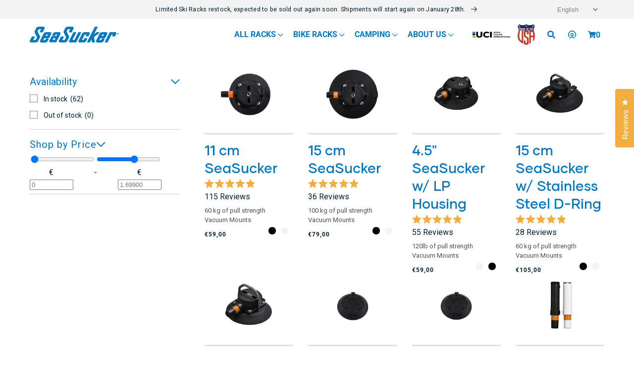

--- FILE ---
content_type: text/html; charset=utf-8
request_url: https://seasucker.at/collections/all-products
body_size: 122745
content:
<!doctype html>
<html class="no-js" lang="en">
  <head>
  <meta name="google-site-verification" content="mTJREfolj3DOFvx6kB7Icjxtu2HZcNn8YzoD9wsVal0" />
  <meta name="google-site-verification" content="TwZqoUnMYUWTAFoy5V8RlnjbfjKuzkdZk6NdkP5FFpA" />
  <meta name="google-site-verification" content="lUlbi9ka5XFQqywr8PuffxJVAhWmQC5tK83MMg6hhrA" />
  <!-- Global site tag (gtag.js) - Google Ads: 785898291 -->
  <script async src="https://www.googletagmanager.com/gtag/js?id=AW-785898291"></script>
  <script>
    window.dataLayer = window.dataLayer || [];
    function gtag(){dataLayer.push(arguments);}
    gtag('js', new Date());

    gtag('config', 'AW-785898291');
  </script>    
    <meta charset="utf-8">
    <meta http-equiv="X-UA-Compatible" content="IE=edge">
    <meta name="viewport" content="width=device-width,initial-scale=1">
    <meta name="theme-color" content="">
    <meta http-equiv="Expires" content="30" /><link rel="canonical" href="https://seasucker.at/collections/all-products">
    <link rel="preconnect" href="https://cdn.shopify.com" crossorigin><link rel="icon" type="image/png" href="//seasucker.at/cdn/shop/files/ssico_32x32_df9d7761-2206-470c-95af-b80e32b40c95.webp?crop=center&height=32&v=1697090294&width=32"><link rel="preconnect" href="https://fonts.shopifycdn.com" crossorigin><title>
      All Products
 &ndash; SeaSucker EU</title>
    
    

<meta property="og:site_name" content="SeaSucker EU">
<meta property="og:url" content="https://seasucker.at/collections/all-products">
<meta property="og:title" content="All Products">
<meta property="og:type" content="website">
<meta property="og:description" content="High Quality SeaSucker Vacuum Mounted Car Rack Mounts. Universal Compatibility! Shop Now. Don&#39;t Settle For Lower Quality Racks That Risk Causing Damage To Your Vehicle."><meta property="og:image" content="http://seasucker.at/cdn/shop/files/seasucker-logo-black.png?height=628&pad_color=fff&v=1650403801&width=1200">
  <meta property="og:image:secure_url" content="https://seasucker.at/cdn/shop/files/seasucker-logo-black.png?height=628&pad_color=fff&v=1650403801&width=1200">
  <meta property="og:image:width" content="1200">
  <meta property="og:image:height" content="628"><meta name="twitter:card" content="summary_large_image">
<meta name="twitter:title" content="All Products">
<meta name="twitter:description" content="High Quality SeaSucker Vacuum Mounted Car Rack Mounts. Universal Compatibility! Shop Now. Don&#39;t Settle For Lower Quality Racks That Risk Causing Damage To Your Vehicle.">

    <link rel="preload" href="//seasucker.at/cdn/shop/t/23/assets/jquery.min.js?v=81049236547974671631696953307" as="script">
    <script src="//seasucker.at/cdn/shop/t/23/assets/jquery.min.js?v=81049236547974671631696953307"></script>
    <link rel="preload" href="//seasucker.at/cdn/shop/t/23/assets/bootstrap.bundle.min.js?v=92064110504411036791696953304" as="script">
    <script src="//seasucker.at/cdn/shop/t/23/assets/bootstrap.bundle.min.js?v=92064110504411036791696953304"></script>
    <link rel="preload" href="//seasucker.at/cdn/shop/t/23/assets/glider.min.js?v=153530777498893493901696953303" as="script">
    <script src="//seasucker.at/cdn/shop/t/23/assets/glider.min.js?v=153530777498893493901696953303"></script>
    <link rel="preload" href="//seasucker.at/cdn/shop/t/23/assets/global.js?v=11361242959021289911701819053" as="script">
    <script src="//seasucker.at/cdn/shop/t/23/assets/global.js?v=11361242959021289911701819053"></script>
    <link rel="preload" href="//seasucker.at/cdn/shop/t/23/assets/slick.min.js?v=71779134894361685811696953308" as="script">
    <script src="//seasucker.at/cdn/shop/t/23/assets/slick.min.js?v=71779134894361685811696953308"></script>
    <link rel="preload" href="//seasucker.at/cdn/shop/t/23/assets/slick.css?v=98340474046176884051696953310" as="style">
    <link rel="stylesheet" href="//seasucker.at/cdn/shop/t/23/assets/slick.css?v=98340474046176884051696953310">
    <link rel="preload" href="//seasucker.at/cdn/shop/t/23/assets/slick-theme.css?v=131394827944938790661696953306" as="style">
    <link rel="stylesheet" href="//seasucker.at/cdn/shop/t/23/assets/slick-theme.css?v=131394827944938790661696953306">
    <link rel="preload" href="//seasucker.at/cdn/shop/t/23/assets/all.css?v=164023438374684677991696953307" as="style">
    <link rel="stylesheet" href="//seasucker.at/cdn/shop/t/23/assets/all.css?v=164023438374684677991696953307">

    
        
    
    <script>window.performance && window.performance.mark && window.performance.mark('shopify.content_for_header.start');</script><meta name="facebook-domain-verification" content="bykp817iy1458advpw1s5zmfqpv1f1">
<meta name="facebook-domain-verification" content="2mi322huez15k6sx6yv6d17qmxe5fu">
<meta id="shopify-digital-wallet" name="shopify-digital-wallet" content="/61513892034/digital_wallets/dialog">
<meta name="shopify-checkout-api-token" content="c3cd4082ed74cf69619d8cbc3a3be379">
<meta id="in-context-paypal-metadata" data-shop-id="61513892034" data-venmo-supported="false" data-environment="production" data-locale="en_US" data-paypal-v4="true" data-currency="EUR">
<link rel="alternate" type="application/atom+xml" title="Feed" href="/collections/all-products.atom" />
<link rel="next" href="/collections/all-products?page=2">
<link rel="alternate" hreflang="x-default" href="https://seasucker.eu/collections/all-products">
<link rel="alternate" hreflang="en-FR" href="https://seasucker-eu.myshopify.com/collections/all-products">
<link rel="alternate" hreflang="de-FR" href="https://seasucker-eu.myshopify.com/de/collections/all-products">
<link rel="alternate" hreflang="nl-FR" href="https://seasucker-eu.myshopify.com/nl/collections/all-products">
<link rel="alternate" hreflang="fr-FR" href="https://seasucker-eu.myshopify.com/fr/collections/all-products">
<link rel="alternate" hreflang="en-AT" href="https://seasucker.at/collections/all-products">
<link rel="alternate" hreflang="fr-AT" href="https://seasucker.at/fr/collections/all-products">
<link rel="alternate" hreflang="nl-AT" href="https://seasucker.at/nl/collections/all-products">
<link rel="alternate" hreflang="de-AT" href="https://seasucker.at/de/collections/all-products">
<link rel="alternate" hreflang="en-BE" href="https://seasucker.be/collections/all-products">
<link rel="alternate" hreflang="de-BE" href="https://seasucker.be/de/collections/all-products">
<link rel="alternate" hreflang="fr-BE" href="https://seasucker.be/fr/collections/all-products">
<link rel="alternate" hreflang="nl-BE" href="https://seasucker.be/nl/collections/all-products">
<link rel="alternate" hreflang="en-CH" href="https://seasucker.ch/collections/all-products">
<link rel="alternate" hreflang="de-CH" href="https://seasucker.ch/de/collections/all-products">
<link rel="alternate" hreflang="nl-CH" href="https://seasucker.ch/nl/collections/all-products">
<link rel="alternate" hreflang="fr-CH" href="https://seasucker.ch/fr/collections/all-products">
<link rel="alternate" hreflang="en-DE" href="https://seasucker.de/collections/all-products">
<link rel="alternate" hreflang="fr-DE" href="https://seasucker.de/fr/collections/all-products">
<link rel="alternate" hreflang="nl-DE" href="https://seasucker.de/nl/collections/all-products">
<link rel="alternate" hreflang="de-DE" href="https://seasucker.de/de/collections/all-products">
<link rel="alternate" hreflang="en-ES" href="https://seasucker.es/collections/all-products">
<link rel="alternate" hreflang="fr-ES" href="https://seasucker.es/fr/collections/all-products">
<link rel="alternate" hreflang="de-ES" href="https://seasucker.es/de/collections/all-products">
<link rel="alternate" hreflang="nl-ES" href="https://seasucker.es/nl/collections/all-products">
<link rel="alternate" hreflang="en-NL" href="https://seasucker.eu/collections/all-products">
<link rel="alternate" hreflang="de-NL" href="https://seasucker.eu/de/collections/all-products">
<link rel="alternate" hreflang="fr-NL" href="https://seasucker.eu/fr/collections/all-products">
<link rel="alternate" hreflang="nl-NL" href="https://seasucker.eu/nl/collections/all-products">
<link rel="alternate" hreflang="en-IT" href="https://seasucker.it/collections/all-products">
<link rel="alternate" hreflang="fr-IT" href="https://seasucker.it/fr/collections/all-products">
<link rel="alternate" hreflang="de-IT" href="https://seasucker.it/de/collections/all-products">
<link rel="alternate" hreflang="nl-IT" href="https://seasucker.it/nl/collections/all-products">
<link rel="alternate" type="application/json+oembed" href="https://seasucker.at/collections/all-products.oembed">
<script async="async" src="/checkouts/internal/preloads.js?locale=en-AT"></script>
<link rel="preconnect" href="https://shop.app" crossorigin="anonymous">
<script async="async" src="https://shop.app/checkouts/internal/preloads.js?locale=en-AT&shop_id=61513892034" crossorigin="anonymous"></script>
<script id="apple-pay-shop-capabilities" type="application/json">{"shopId":61513892034,"countryCode":"NL","currencyCode":"EUR","merchantCapabilities":["supports3DS"],"merchantId":"gid:\/\/shopify\/Shop\/61513892034","merchantName":"SeaSucker EU","requiredBillingContactFields":["postalAddress","email","phone"],"requiredShippingContactFields":["postalAddress","email","phone"],"shippingType":"shipping","supportedNetworks":["visa","maestro","masterCard","amex"],"total":{"type":"pending","label":"SeaSucker EU","amount":"1.00"},"shopifyPaymentsEnabled":true,"supportsSubscriptions":true}</script>
<script id="shopify-features" type="application/json">{"accessToken":"c3cd4082ed74cf69619d8cbc3a3be379","betas":["rich-media-storefront-analytics"],"domain":"seasucker.at","predictiveSearch":true,"shopId":61513892034,"locale":"en"}</script>
<script>var Shopify = Shopify || {};
Shopify.shop = "seasucker-eu.myshopify.com";
Shopify.locale = "en";
Shopify.currency = {"active":"EUR","rate":"1.0"};
Shopify.country = "AT";
Shopify.theme = {"name":"SeaSucker\/production-EU","id":153981583698,"schema_name":"Conflagaration","schema_version":"0.5","theme_store_id":null,"role":"main"};
Shopify.theme.handle = "null";
Shopify.theme.style = {"id":null,"handle":null};
Shopify.cdnHost = "seasucker.at/cdn";
Shopify.routes = Shopify.routes || {};
Shopify.routes.root = "/";</script>
<script type="module">!function(o){(o.Shopify=o.Shopify||{}).modules=!0}(window);</script>
<script>!function(o){function n(){var o=[];function n(){o.push(Array.prototype.slice.apply(arguments))}return n.q=o,n}var t=o.Shopify=o.Shopify||{};t.loadFeatures=n(),t.autoloadFeatures=n()}(window);</script>
<script>
  window.ShopifyPay = window.ShopifyPay || {};
  window.ShopifyPay.apiHost = "shop.app\/pay";
  window.ShopifyPay.redirectState = null;
</script>
<script id="shop-js-analytics" type="application/json">{"pageType":"collection"}</script>
<script defer="defer" async type="module" src="//seasucker.at/cdn/shopifycloud/shop-js/modules/v2/client.init-shop-cart-sync_WVOgQShq.en.esm.js"></script>
<script defer="defer" async type="module" src="//seasucker.at/cdn/shopifycloud/shop-js/modules/v2/chunk.common_C_13GLB1.esm.js"></script>
<script defer="defer" async type="module" src="//seasucker.at/cdn/shopifycloud/shop-js/modules/v2/chunk.modal_CLfMGd0m.esm.js"></script>
<script type="module">
  await import("//seasucker.at/cdn/shopifycloud/shop-js/modules/v2/client.init-shop-cart-sync_WVOgQShq.en.esm.js");
await import("//seasucker.at/cdn/shopifycloud/shop-js/modules/v2/chunk.common_C_13GLB1.esm.js");
await import("//seasucker.at/cdn/shopifycloud/shop-js/modules/v2/chunk.modal_CLfMGd0m.esm.js");

  window.Shopify.SignInWithShop?.initShopCartSync?.({"fedCMEnabled":true,"windoidEnabled":true});

</script>
<script>
  window.Shopify = window.Shopify || {};
  if (!window.Shopify.featureAssets) window.Shopify.featureAssets = {};
  window.Shopify.featureAssets['shop-js'] = {"shop-cart-sync":["modules/v2/client.shop-cart-sync_DuR37GeY.en.esm.js","modules/v2/chunk.common_C_13GLB1.esm.js","modules/v2/chunk.modal_CLfMGd0m.esm.js"],"init-fed-cm":["modules/v2/client.init-fed-cm_BucUoe6W.en.esm.js","modules/v2/chunk.common_C_13GLB1.esm.js","modules/v2/chunk.modal_CLfMGd0m.esm.js"],"shop-toast-manager":["modules/v2/client.shop-toast-manager_B0JfrpKj.en.esm.js","modules/v2/chunk.common_C_13GLB1.esm.js","modules/v2/chunk.modal_CLfMGd0m.esm.js"],"init-shop-cart-sync":["modules/v2/client.init-shop-cart-sync_WVOgQShq.en.esm.js","modules/v2/chunk.common_C_13GLB1.esm.js","modules/v2/chunk.modal_CLfMGd0m.esm.js"],"shop-button":["modules/v2/client.shop-button_B_U3bv27.en.esm.js","modules/v2/chunk.common_C_13GLB1.esm.js","modules/v2/chunk.modal_CLfMGd0m.esm.js"],"init-windoid":["modules/v2/client.init-windoid_DuP9q_di.en.esm.js","modules/v2/chunk.common_C_13GLB1.esm.js","modules/v2/chunk.modal_CLfMGd0m.esm.js"],"shop-cash-offers":["modules/v2/client.shop-cash-offers_BmULhtno.en.esm.js","modules/v2/chunk.common_C_13GLB1.esm.js","modules/v2/chunk.modal_CLfMGd0m.esm.js"],"pay-button":["modules/v2/client.pay-button_CrPSEbOK.en.esm.js","modules/v2/chunk.common_C_13GLB1.esm.js","modules/v2/chunk.modal_CLfMGd0m.esm.js"],"init-customer-accounts":["modules/v2/client.init-customer-accounts_jNk9cPYQ.en.esm.js","modules/v2/client.shop-login-button_DJ5ldayH.en.esm.js","modules/v2/chunk.common_C_13GLB1.esm.js","modules/v2/chunk.modal_CLfMGd0m.esm.js"],"avatar":["modules/v2/client.avatar_BTnouDA3.en.esm.js"],"checkout-modal":["modules/v2/client.checkout-modal_pBPyh9w8.en.esm.js","modules/v2/chunk.common_C_13GLB1.esm.js","modules/v2/chunk.modal_CLfMGd0m.esm.js"],"init-shop-for-new-customer-accounts":["modules/v2/client.init-shop-for-new-customer-accounts_BUoCy7a5.en.esm.js","modules/v2/client.shop-login-button_DJ5ldayH.en.esm.js","modules/v2/chunk.common_C_13GLB1.esm.js","modules/v2/chunk.modal_CLfMGd0m.esm.js"],"init-customer-accounts-sign-up":["modules/v2/client.init-customer-accounts-sign-up_CnczCz9H.en.esm.js","modules/v2/client.shop-login-button_DJ5ldayH.en.esm.js","modules/v2/chunk.common_C_13GLB1.esm.js","modules/v2/chunk.modal_CLfMGd0m.esm.js"],"init-shop-email-lookup-coordinator":["modules/v2/client.init-shop-email-lookup-coordinator_CzjY5t9o.en.esm.js","modules/v2/chunk.common_C_13GLB1.esm.js","modules/v2/chunk.modal_CLfMGd0m.esm.js"],"shop-follow-button":["modules/v2/client.shop-follow-button_CsYC63q7.en.esm.js","modules/v2/chunk.common_C_13GLB1.esm.js","modules/v2/chunk.modal_CLfMGd0m.esm.js"],"shop-login-button":["modules/v2/client.shop-login-button_DJ5ldayH.en.esm.js","modules/v2/chunk.common_C_13GLB1.esm.js","modules/v2/chunk.modal_CLfMGd0m.esm.js"],"shop-login":["modules/v2/client.shop-login_B9ccPdmx.en.esm.js","modules/v2/chunk.common_C_13GLB1.esm.js","modules/v2/chunk.modal_CLfMGd0m.esm.js"],"lead-capture":["modules/v2/client.lead-capture_D0K_KgYb.en.esm.js","modules/v2/chunk.common_C_13GLB1.esm.js","modules/v2/chunk.modal_CLfMGd0m.esm.js"],"payment-terms":["modules/v2/client.payment-terms_BWmiNN46.en.esm.js","modules/v2/chunk.common_C_13GLB1.esm.js","modules/v2/chunk.modal_CLfMGd0m.esm.js"]};
</script>
<script>(function() {
  var isLoaded = false;
  function asyncLoad() {
    if (isLoaded) return;
    isLoaded = true;
    var urls = ["https:\/\/gdprcdn.b-cdn.net\/js\/gdpr_cookie_consent.min.js?shop=seasucker-eu.myshopify.com","https:\/\/cdn.nfcube.com\/6658c56a4191390595c8054b77db0b09.js?shop=seasucker-eu.myshopify.com","\/\/cdn.shopify.com\/proxy\/c21b5c502f52fc92c437aff30aa2f6d33b5fef59a160c01357295cc1150c1823\/api.goaffpro.com\/loader.js?shop=seasucker-eu.myshopify.com\u0026sp-cache-control=cHVibGljLCBtYXgtYWdlPTkwMA","https:\/\/config.gorgias.chat\/bundle-loader\/01H6C6S2JQABWC66XS87CNY202?source=shopify1click\u0026shop=seasucker-eu.myshopify.com","https:\/\/cozycountryredirectvii.addons.business\/js\/eggbox\/11182\/script_8ab961f4ff3afd56b42125e80d526f38.js?v=1\u0026sign=8ab961f4ff3afd56b42125e80d526f38\u0026shop=seasucker-eu.myshopify.com","https:\/\/public.9gtb.com\/loader.js?g_cvt_id=e764033d-2a57-409a-9a49-ff51e08de5c7\u0026shop=seasucker-eu.myshopify.com"];
    for (var i = 0; i < urls.length; i++) {
      var s = document.createElement('script');
      s.type = 'text/javascript';
      s.async = true;
      s.src = urls[i];
      var x = document.getElementsByTagName('script')[0];
      x.parentNode.insertBefore(s, x);
    }
  };
  if(window.attachEvent) {
    window.attachEvent('onload', asyncLoad);
  } else {
    window.addEventListener('load', asyncLoad, false);
  }
})();</script>
<script id="__st">var __st={"a":61513892034,"offset":3600,"reqid":"f5422720-d24a-4fda-860f-33d0990d9d98-1769654853","pageurl":"seasucker.at\/collections\/all-products","u":"bed53251b703","p":"collection","rtyp":"collection","rid":288844775618};</script>
<script>window.ShopifyPaypalV4VisibilityTracking = true;</script>
<script id="form-persister">!function(){'use strict';const t='contact',e='new_comment',n=[[t,t],['blogs',e],['comments',e],[t,'customer']],o='password',r='form_key',c=['recaptcha-v3-token','g-recaptcha-response','h-captcha-response',o],s=()=>{try{return window.sessionStorage}catch{return}},i='__shopify_v',u=t=>t.elements[r],a=function(){const t=[...n].map((([t,e])=>`form[action*='/${t}']:not([data-nocaptcha='true']) input[name='form_type'][value='${e}']`)).join(',');var e;return e=t,()=>e?[...document.querySelectorAll(e)].map((t=>t.form)):[]}();function m(t){const e=u(t);a().includes(t)&&(!e||!e.value)&&function(t){try{if(!s())return;!function(t){const e=s();if(!e)return;const n=u(t);if(!n)return;const o=n.value;o&&e.removeItem(o)}(t);const e=Array.from(Array(32),(()=>Math.random().toString(36)[2])).join('');!function(t,e){u(t)||t.append(Object.assign(document.createElement('input'),{type:'hidden',name:r})),t.elements[r].value=e}(t,e),function(t,e){const n=s();if(!n)return;const r=[...t.querySelectorAll(`input[type='${o}']`)].map((({name:t})=>t)),u=[...c,...r],a={};for(const[o,c]of new FormData(t).entries())u.includes(o)||(a[o]=c);n.setItem(e,JSON.stringify({[i]:1,action:t.action,data:a}))}(t,e)}catch(e){console.error('failed to persist form',e)}}(t)}const f=t=>{if('true'===t.dataset.persistBound)return;const e=function(t,e){const n=function(t){return'function'==typeof t.submit?t.submit:HTMLFormElement.prototype.submit}(t).bind(t);return function(){let t;return()=>{t||(t=!0,(()=>{try{e(),n()}catch(t){(t=>{console.error('form submit failed',t)})(t)}})(),setTimeout((()=>t=!1),250))}}()}(t,(()=>{m(t)}));!function(t,e){if('function'==typeof t.submit&&'function'==typeof e)try{t.submit=e}catch{}}(t,e),t.addEventListener('submit',(t=>{t.preventDefault(),e()})),t.dataset.persistBound='true'};!function(){function t(t){const e=(t=>{const e=t.target;return e instanceof HTMLFormElement?e:e&&e.form})(t);e&&m(e)}document.addEventListener('submit',t),document.addEventListener('DOMContentLoaded',(()=>{const e=a();for(const t of e)f(t);var n;n=document.body,new window.MutationObserver((t=>{for(const e of t)if('childList'===e.type&&e.addedNodes.length)for(const t of e.addedNodes)1===t.nodeType&&'FORM'===t.tagName&&a().includes(t)&&f(t)})).observe(n,{childList:!0,subtree:!0,attributes:!1}),document.removeEventListener('submit',t)}))}()}();</script>
<script integrity="sha256-4kQ18oKyAcykRKYeNunJcIwy7WH5gtpwJnB7kiuLZ1E=" data-source-attribution="shopify.loadfeatures" defer="defer" src="//seasucker.at/cdn/shopifycloud/storefront/assets/storefront/load_feature-a0a9edcb.js" crossorigin="anonymous"></script>
<script crossorigin="anonymous" defer="defer" src="//seasucker.at/cdn/shopifycloud/storefront/assets/shopify_pay/storefront-65b4c6d7.js?v=20250812"></script>
<script data-source-attribution="shopify.dynamic_checkout.dynamic.init">var Shopify=Shopify||{};Shopify.PaymentButton=Shopify.PaymentButton||{isStorefrontPortableWallets:!0,init:function(){window.Shopify.PaymentButton.init=function(){};var t=document.createElement("script");t.src="https://seasucker.at/cdn/shopifycloud/portable-wallets/latest/portable-wallets.en.js",t.type="module",document.head.appendChild(t)}};
</script>
<script data-source-attribution="shopify.dynamic_checkout.buyer_consent">
  function portableWalletsHideBuyerConsent(e){var t=document.getElementById("shopify-buyer-consent"),n=document.getElementById("shopify-subscription-policy-button");t&&n&&(t.classList.add("hidden"),t.setAttribute("aria-hidden","true"),n.removeEventListener("click",e))}function portableWalletsShowBuyerConsent(e){var t=document.getElementById("shopify-buyer-consent"),n=document.getElementById("shopify-subscription-policy-button");t&&n&&(t.classList.remove("hidden"),t.removeAttribute("aria-hidden"),n.addEventListener("click",e))}window.Shopify?.PaymentButton&&(window.Shopify.PaymentButton.hideBuyerConsent=portableWalletsHideBuyerConsent,window.Shopify.PaymentButton.showBuyerConsent=portableWalletsShowBuyerConsent);
</script>
<script data-source-attribution="shopify.dynamic_checkout.cart.bootstrap">document.addEventListener("DOMContentLoaded",(function(){function t(){return document.querySelector("shopify-accelerated-checkout-cart, shopify-accelerated-checkout")}if(t())Shopify.PaymentButton.init();else{new MutationObserver((function(e,n){t()&&(Shopify.PaymentButton.init(),n.disconnect())})).observe(document.body,{childList:!0,subtree:!0})}}));
</script>
<link id="shopify-accelerated-checkout-styles" rel="stylesheet" media="screen" href="https://seasucker.at/cdn/shopifycloud/portable-wallets/latest/accelerated-checkout-backwards-compat.css" crossorigin="anonymous">
<style id="shopify-accelerated-checkout-cart">
        #shopify-buyer-consent {
  margin-top: 1em;
  display: inline-block;
  width: 100%;
}

#shopify-buyer-consent.hidden {
  display: none;
}

#shopify-subscription-policy-button {
  background: none;
  border: none;
  padding: 0;
  text-decoration: underline;
  font-size: inherit;
  cursor: pointer;
}

#shopify-subscription-policy-button::before {
  box-shadow: none;
}

      </style>
<script id="sections-script" data-sections="header,footer" defer="defer" src="//seasucker.at/cdn/shop/t/23/compiled_assets/scripts.js?v=3242"></script>
<script>window.performance && window.performance.mark && window.performance.mark('shopify.content_for_header.end');</script>

    <style data-shopify>
      @font-face {
  font-family: Roboto;
  font-weight: 400;
  font-style: normal;
  font-display: swap;
  src: url("//seasucker.at/cdn/fonts/roboto/roboto_n4.2019d890f07b1852f56ce63ba45b2db45d852cba.woff2") format("woff2"),
       url("//seasucker.at/cdn/fonts/roboto/roboto_n4.238690e0007583582327135619c5f7971652fa9d.woff") format("woff");
}

      @font-face {
  font-family: Roboto;
  font-weight: 700;
  font-style: normal;
  font-display: swap;
  src: url("//seasucker.at/cdn/fonts/roboto/roboto_n7.f38007a10afbbde8976c4056bfe890710d51dec2.woff2") format("woff2"),
       url("//seasucker.at/cdn/fonts/roboto/roboto_n7.94bfdd3e80c7be00e128703d245c207769d763f9.woff") format("woff");
}

      @font-face {
  font-family: Roboto;
  font-weight: 400;
  font-style: italic;
  font-display: swap;
  src: url("//seasucker.at/cdn/fonts/roboto/roboto_i4.57ce898ccda22ee84f49e6b57ae302250655e2d4.woff2") format("woff2"),
       url("//seasucker.at/cdn/fonts/roboto/roboto_i4.b21f3bd061cbcb83b824ae8c7671a82587b264bf.woff") format("woff");
}

      @font-face {
  font-family: Roboto;
  font-weight: 700;
  font-style: italic;
  font-display: swap;
  src: url("//seasucker.at/cdn/fonts/roboto/roboto_i7.7ccaf9410746f2c53340607c42c43f90a9005937.woff2") format("woff2"),
       url("//seasucker.at/cdn/fonts/roboto/roboto_i7.49ec21cdd7148292bffea74c62c0df6e93551516.woff") format("woff");
}

      @font-face {
  font-family: Roboto;
  font-weight: 400;
  font-style: normal;
  font-display: swap;
  src: url("//seasucker.at/cdn/fonts/roboto/roboto_n4.2019d890f07b1852f56ce63ba45b2db45d852cba.woff2") format("woff2"),
       url("//seasucker.at/cdn/fonts/roboto/roboto_n4.238690e0007583582327135619c5f7971652fa9d.woff") format("woff");
}

      :root {
        --font-body-family: Roboto, sans-serif;
        --font-body-style: normal;
        --font-body-weight: 400;
        --font-body-weight-bold: 700;
        --font-heading-family: Roboto, sans-serif;
        --font-heading-style: normal;
        --font-heading-weight: 400;
        --font-body-scale: 1.0;
        --font-heading-scale: 1.0;
        --color-base-text: 1, 31, 49;
        --color-shadow: 1, 31, 49;
        --color-base-background-1: 255, 255, 255;
        --color-base-background-2: 243, 243, 243;
        --color-base-solid-button-labels: 255, 255, 255;
        --color-base-outline-button-labels: 197, 55, 52;
        --color-base-accent-1: 197, 55, 52;
        --color-base-accent-2: 1, 31, 49;
        --payment-terms-background-color: #ffffff;
        --gradient-base-background-1: #ffffff;
        --gradient-base-background-2: #f3f3f3;
        --gradient-base-accent-1: #c53734;
        --gradient-base-accent-2: #011f31;
        --media-padding: px;
        --media-border-opacity: 0.05;
        --media-border-width: 1px;
        --media-radius: 0px;
        --media-shadow-opacity: 0.0;
        --media-shadow-horizontal-offset: 0px;
        --media-shadow-vertical-offset: 4px;
        --media-shadow-blur-radius: 5px;
        --media-shadow-visible: 0;
        --page-width: 120rem;
        --page-width-margin: 0rem;
        --card-image-padding: 0.0rem;
        --card-corner-radius: 0.0rem;
        --card-text-alignment: left;
        --card-border-width: 0.0rem;
        --card-border-opacity: 0.1;
        --card-shadow-opacity: 0.0;
        --card-shadow-visible: 0;
        --card-shadow-horizontal-offset: 0.0rem;
        --card-shadow-vertical-offset: 0.4rem;
        --card-shadow-blur-radius: 0.5rem;
        --badge-corner-radius: 4.0rem;
        --popup-border-width: 1px;
        --popup-border-opacity: 0.1;
        --popup-corner-radius: 0px;
        --popup-shadow-opacity: 0.0;
        --popup-shadow-horizontal-offset: 0px;
        --popup-shadow-vertical-offset: 4px;
        --popup-shadow-blur-radius: 5px;
        --drawer-border-width: 1px;
        --drawer-border-opacity: 0.1;
        --drawer-shadow-opacity: 0.0;
        --drawer-shadow-horizontal-offset: 0px;
        --drawer-shadow-vertical-offset: 4px;
        --drawer-shadow-blur-radius: 5px;
        --spacing-sections-desktop: 0px;
        --spacing-sections-mobile: 0px;
        --grid-desktop-vertical-spacing: 8px;
        --grid-desktop-horizontal-spacing: 8px;
        --grid-mobile-vertical-spacing: 4px;
        --grid-mobile-horizontal-spacing: 4px;
        --text-boxes-border-opacity: 0.1;
        --text-boxes-border-width: 0px;
        --text-boxes-radius: 0px;
        --text-boxes-shadow-opacity: 0.0;
        --text-boxes-shadow-visible: 0;
        --text-boxes-shadow-horizontal-offset: 0px;
        --text-boxes-shadow-vertical-offset: 4px;
        --text-boxes-shadow-blur-radius: 5px;
        --buttons-primary-background: rgb(208, 32, 46);
        --buttons-primary-border: rgb(197, 55, 52);
        --buttons-primary-text: rgb(255, 255, 255);
        --buttons-primary-background-hover: rgb(172, 31, 45);
        --buttons-primary-border-hover: rgb(172, 31, 45);
        --buttons-primary-text-hover: rgb(255, 255, 255);
        --buttons-primary-disabled-background: rgb(198, 198, 198);
        --buttons-primary-disabled-border: rgb(198, 198, 198);
        --buttons-primary-disabled-text: rgb(255, 255, 255);
        --buttons-secondary-background: rgb(255, 255, 255);
        --buttons-secondary-border: rgb(197, 55, 52);
        --buttons-secondary-text: rgb(197, 54, 53);
        --buttons-secondary-background-hover: rgb(253, 231, 232);
        --buttons-secondary-border-hover: rgb(208, 32, 46);
        --buttons-secondary-text-hover: rgb(208, 32, 46);
        --buttons-secondary-disabled-background: rgb(255, 255, 255);
        --buttons-secondary-disabled-border: rgb(198, 198, 198);
        --buttons-secondary-disabled-text: rgb(198, 198, 198);
        --buttons-tertiary-background: rgb(255, 255, 255);
        --buttons-tertiary-border: rgb(138, 205, 234);
        --buttons-tertiary-text: rgb(138, 205, 234);
        --buttons-tertiary-background-hover: rgb(227, 247, 255);
        --buttons-tertiary-border-hover: rgb(138, 205, 234);
        --buttons-tertiary-text-hover: rgb(138, 205, 234);
        --buttons-tertiary-disabled-background: rgb(255, 255, 255);
        --buttons-tertiary-disabled-border: rgb(198, 198, 198);
        --buttons-tertiary-disabled-text: rgb(198, 198, 198);
        --buttons-inverted-background: rgba(0, 0, 0, 0.0);
        --buttons-inverted-border: rgb(255, 255, 255);
        --buttons-inverted-text: rgb(255, 255, 255);
        --buttons-inverted-background-hover: rgb(255, 255, 255);
        --buttons-inverted-border-hover: rgb(255, 255, 255);
        --buttons-inverted-text-hover: rgb(51, 61, 71);
        --buttons-inverted-disabled-background: rgba(0, 0, 0, 0.0);
        --buttons-inverted-disabled-border: rgb(198, 198, 198);
        --buttons-inverted-disabled-text: rgb(198, 198, 198);
        --buttons-radius: 30px;
        --buttons-radius-outset: 31px;
        --buttons-border-width: 1px;
        --buttons-border-opacity: 1.0;
        --buttons-shadow-opacity: 0.0;
        --buttons-shadow-visible: 0;
        --buttons-shadow-horizontal-offset: 0px;
        --buttons-shadow-vertical-offset: 4px;
        --buttons-shadow-blur-radius: 5px;
        --buttons-border-offset: 0.3px;
        --inputs-radius: 0px;
        --inputs-border-width: 2px;
        --inputs-border-opacity: 0.55;
        --inputs-shadow-opacity: 0.0;
        --inputs-shadow-horizontal-offset: 0px;
        --inputs-margin-offset: 0px;
        --inputs-shadow-vertical-offset: 4px;
        --inputs-shadow-blur-radius: 5px;
        --inputs-radius-outset: 0px;
        --variant-pills-radius: 40px;
        --variant-pills-border-width: 1px;
        --variant-pills-border-opacity: 0.55;
        --variant-pills-shadow-opacity: 0.0;
        --variant-pills-shadow-horizontal-offset: 0px;
        --variant-pills-shadow-vertical-offset: 4px;
        --variant-pills-shadow-blur-radius: 5px;
      }
      *,
      *::before,
      *::after {
        box-sizing: inherit;
      }
      html {
        box-sizing: border-box;
        font-size: calc(var(--font-body-scale) * 62.5%);
        height: 100%;
      }
      body {
        display: grid;
        grid-template-rows: auto auto 1fr auto;
        grid-template-columns: 100%;
        min-height: 100%;
        margin: 0;
        font-size: 1.5rem;
        letter-spacing: 0;
        line-height: calc(1 + 0.8 / var(--font-body-scale));
        font-family: var(--font-body-family);
        font-style: var(--font-body-style);
        font-weight: var(--font-body-weight);
      }
      @media screen and (min-width: 750px) {
        body {
          font-size: 1.6rem;
        }
      }
      @font-face {
      font-family: 'Gilmer Regular';
      src: url(//seasucker.at/cdn/shop/t/23/assets/gilmer-regular.eot?v=168497118853511629111696953306);
      src: url(//seasucker.at/cdn/shop/t/23/assets/gilmer-regular.eot?%23iefix&v=168497118853511629111696953306) format('embedded-opentype'),
               url(//seasucker.at/cdn/shop/t/23/assets/gilmer-regular.woff2?v=143383139932713753611696953307) format('woff2'),
           url(//seasucker.at/cdn/shop/t/23/assets/gilmer-regular.woff?v=141420501630781005061696953306) format('woff'),
           url(//seasucker.at/cdn/shop/t/23/assets/gilmer-regular.ttf?v=120336517266079005001696953308) format('truetype'),
           url(//seasucker.at/cdn/shop/t/23/assets/gilmer-regular.svg%23youworkforthem?v=3242) format('svg');
      font-weight: normal;
      font-style: normal;
      font-display:swap;
  }
  @font-face {
      font-family: 'Gilmer Bold';
      src: url(//seasucker.at/cdn/shop/t/23/assets/gilmer-bold.eot?v=169516304489520707891696953306);
      src: url(//seasucker.at/cdn/shop/t/23/assets/gilmer-bold.eot?%23iefix&v=169516304489520707891696953306) format('embedded-opentype'),
               url(//seasucker.at/cdn/shop/t/23/assets/gilmer-bold.woff2?v=26892215954093275751696953310) format('woff2'),
           url(//seasucker.at/cdn/shop/t/23/assets/gilmer-bold.woff?v=122834677645847003321696953309) format('woff'),
           url(//seasucker.at/cdn/shop/t/23/assets/gilmer-bold.ttf?v=104300905673358472661696953308) format('truetype'),
           url(//seasucker.at/cdn/shop/t/23/assets/gilmer-bold.svg%23youworkforthem?v=3242) format('svg');
      font-weight: normal;
      font-style: normal;
      font-display:swap;
  }
  @font-face {
      font-family: 'Gilmer Heavy';
      src: url(//seasucker.at/cdn/shop/t/23/assets/gilmer-heavy.eot?v=34564402117949858811696953313);
      src: url(//seasucker.at/cdn/shop/t/23/assets/gilmer-heavy.eot?%23iefix&v=34564402117949858811696953313) format('embedded-opentype'),
               url(//seasucker.at/cdn/shop/t/23/assets/gilmer-heavy.woff2?v=107571830485537661991696953309) format('woff2'),
           url(//seasucker.at/cdn/shop/t/23/assets/gilmer-heavy.woff?v=41781714457372473601696953306) format('woff'),
           url(//seasucker.at/cdn/shop/t/23/assets/gilmer-heavy.ttf?v=129209512467283433821696953307) format('truetype'),
           url(//seasucker.at/cdn/shop/t/23/assets/gilmer-heavy.svg%23youworkforthem?v=3242) format('svg');
      font-weight: normal;
      font-style: normal;
      font-display:swap;
  }
  @font-face {
	font-family: 'Gilmer Light';
	src: url(//seasucker.at/cdn/shop/t/23/assets/gilmer-light.eot?v=80589997351263905521696953308);
	src: url(//seasucker.at/cdn/shop/t/23/assets/gilmer-light.eot?%23iefix&v=80589997351263905521696953308) format('embedded-opentype'),
             url(//seasucker.at/cdn/shop/t/23/assets/gilmer-light.woff2?v=96714017163118967791696953308) format('woff2'),
	     url(//seasucker.at/cdn/shop/t/23/assets/gilmer-light.woff?v=11296352455437329871696953308) format('woff'),
	     url(//seasucker.at/cdn/shop/t/23/assets/gilmer-light.ttf?v=173884256347312541851696953311) format('truetype'),
	     url(//seasucker.at/cdn/shop/t/23/assets/gilmer-light.svg%23youworkforthem?v=3242) format('svg');
	font-weight: normal;
	font-style: normal;
  font-display:swap;
  }
  @font-face {
	font-family: 'Gilmer Medium';
	src: url(//seasucker.at/cdn/shop/t/23/assets/gilmer-medium.eot?v=171492225466808178011696953307);
	src: url(//seasucker.at/cdn/shop/t/23/assets/gilmer-medium.eot?%23iefix&v=171492225466808178011696953307) format('embedded-opentype'),
             url(//seasucker.at/cdn/shop/t/23/assets/gilmer-medium.woff2?v=17707776179436538411696953310) format('woff2'),
	     url(//seasucker.at/cdn/shop/t/23/assets/gilmer-medium.woff?v=3242) format('woff'),
	     url(//seasucker.at/cdn/shop/t/23/assets/gilmer-medium.ttf?v=71442742937927195811696953311) format('truetype'),
	     url(//seasucker.at/cdn/shop/t/23/assets/gilmer-medium.svg%23youworkforthem?v=3242) format('svg');
	font-weight: normal;
	font-style: normal;
  font-display:swap;
  }
  @font-face {
	font-family: 'Gilmer Outline';
	src: url(//seasucker.at/cdn/shop/t/23/assets/gilmer-outline.eot?v=88041440609624434551696953307);
	src: url(//seasucker.at/cdn/shop/t/23/assets/gilmer-outline.eot?%23iefix&v=88041440609624434551696953307) format('embedded-opentype'),
             url(//seasucker.at/cdn/shop/t/23/assets/gilmer-outline.woff2?v=6288476969306411991696953306) format('woff2'),
	     url(//seasucker.at/cdn/shop/t/23/assets/gilmer-outline.woff?v=42659154770571720551696953302) format('woff'),
	     url(//seasucker.at/cdn/shop/t/23/assets/gilmer-outline.ttf?v=170808853568197048321696953312) format('truetype'),
	     url(//seasucker.at/cdn/shop/t/23/assets/gilmer-outline.svg%23youworkforthem?v=3242) format('svg');
	font-weight: normal;
	font-style: normal;
  font-display:swap;
  }
  @font-face {
	font-family: "Avenir Next Condensed";
	src: url(//seasucker.at/cdn/shop/t/23/assets/AvenirNextCondensed-Bold.ttf?v=170308346017597272811696953308) format('truetype');
	font-weight: bold;
	font-style: normal;
  font-display:swap;
  }
  @font-face {
	font-family: "Avenir Next Condensed";
	src: url(//seasucker.at/cdn/shop/t/23/assets/AvenirNextCondensed-DemiBold.ttf?v=99991759284442776841696953309) format('truetype');
	font-weight: 600;
	font-style: normal;
  font-display:swap;
  }
  @font-face {
	font-family: "Avenir Next Condensed";
	src: url(//seasucker.at/cdn/shop/t/23/assets/AvenirNextCondensed-Medium.ttf?v=74389334127219175851696953306) format('truetype');
	font-weight: 500;
	font-style: normal;
  font-display:swap;
  }
  @font-face {
    font-family: "agency-fb";
    src: url("https://cdn.shopify.com/s/files/1/0615/1389/2034/files/AgencyFBBlack.woff?v=1701690645");
    font-weight:900;
    font-display: swap;
  }
  @font-face {
    font-family: "agency-fb";
    src: url("https://cdn.shopify.com/s/files/1/0615/1389/2034/files/AgencyFB-Bold.woff?v=1701690645");
    font-weight:bold;
    font-display: swap;
  }
    </style>
    <link rel="preload" href="//seasucker.at/cdn/shop/t/23/assets/bootstrap-grid.css?v=72608714674656446491696953303" as="style">
    <link rel="stylesheet" href="//seasucker.at/cdn/shop/t/23/assets/bootstrap-grid.css?v=72608714674656446491696953303">
    <link rel="preload" href="//seasucker.at/cdn/shop/t/23/assets/base.css?v=179618924939582747671703479587" as="style">
    <link rel="stylesheet" href="//seasucker.at/cdn/shop/t/23/assets/base.css?v=179618924939582747671703479587">
    <link rel="preload" href="//seasucker.at/cdn/shop/t/23/assets/wick.css?v=30135822110653912271715159681" as="style">
    <link rel="stylesheet" href="//seasucker.at/cdn/shop/t/23/assets/wick.css?v=30135822110653912271715159681">
    
<link rel="preload" as="font" href="//seasucker.at/cdn/fonts/roboto/roboto_n4.2019d890f07b1852f56ce63ba45b2db45d852cba.woff2" type="font/woff2" crossorigin><link rel="preload" as="font" href="//seasucker.at/cdn/fonts/roboto/roboto_n4.2019d890f07b1852f56ce63ba45b2db45d852cba.woff2" type="font/woff2" crossorigin>
<link rel="preload" href="//seasucker.at/cdn/shop/t/23/assets/component-predictive-search.css?v=165644661289088488651696953308" as="style">
      <link rel="stylesheet" href="//seasucker.at/cdn/shop/t/23/assets/component-predictive-search.css?v=165644661289088488651696953308"><script>document.documentElement.className = document.documentElement.className.replace('no-js', 'js');
    if (Shopify.designMode) {
      document.documentElement.classList.add('shopify-design-mode');
    }
    </script>
    
  <!-- BEGIN app block: shopify://apps/klaviyo-email-marketing-sms/blocks/klaviyo-onsite-embed/2632fe16-c075-4321-a88b-50b567f42507 -->












  <script async src="https://static.klaviyo.com/onsite/js/Y5Q58d/klaviyo.js?company_id=Y5Q58d"></script>
  <script>!function(){if(!window.klaviyo){window._klOnsite=window._klOnsite||[];try{window.klaviyo=new Proxy({},{get:function(n,i){return"push"===i?function(){var n;(n=window._klOnsite).push.apply(n,arguments)}:function(){for(var n=arguments.length,o=new Array(n),w=0;w<n;w++)o[w]=arguments[w];var t="function"==typeof o[o.length-1]?o.pop():void 0,e=new Promise((function(n){window._klOnsite.push([i].concat(o,[function(i){t&&t(i),n(i)}]))}));return e}}})}catch(n){window.klaviyo=window.klaviyo||[],window.klaviyo.push=function(){var n;(n=window._klOnsite).push.apply(n,arguments)}}}}();</script>

  




  <script>
    window.klaviyoReviewsProductDesignMode = false
  </script>







<!-- END app block --><!-- BEGIN app block: shopify://apps/okendo/blocks/theme-settings/bb689e69-ea70-4661-8fb7-ad24a2e23c29 --><!-- BEGIN app snippet: header-metafields -->










    <style type="text/css" data-href="https://d3hw6dc1ow8pp2.cloudfront.net/reviews-widget-plus/css/okendo-reviews-styles.8dfe73f0.css"></style><style type="text/css" data-href="https://d3hw6dc1ow8pp2.cloudfront.net/reviews-widget-plus/css/modules/okendo-star-rating.86dbf7f0.css"></style><style type="text/css">.okeReviews[data-oke-container],div.okeReviews{font-size:14px;font-size:var(--oke-text-regular);font-weight:400;font-family:var(--oke-text-fontFamily);line-height:1.6}.okeReviews[data-oke-container] *,.okeReviews[data-oke-container] :after,.okeReviews[data-oke-container] :before,div.okeReviews *,div.okeReviews :after,div.okeReviews :before{box-sizing:border-box}.okeReviews[data-oke-container] h1,.okeReviews[data-oke-container] h2,.okeReviews[data-oke-container] h3,.okeReviews[data-oke-container] h4,.okeReviews[data-oke-container] h5,.okeReviews[data-oke-container] h6,div.okeReviews h1,div.okeReviews h2,div.okeReviews h3,div.okeReviews h4,div.okeReviews h5,div.okeReviews h6{font-size:1em;font-weight:400;line-height:1.4;margin:0}.okeReviews[data-oke-container] ul,div.okeReviews ul{padding:0;margin:0}.okeReviews[data-oke-container] li,div.okeReviews li{list-style-type:none;padding:0}.okeReviews[data-oke-container] p,div.okeReviews p{line-height:1.8;margin:0 0 4px}.okeReviews[data-oke-container] p:last-child,div.okeReviews p:last-child{margin-bottom:0}.okeReviews[data-oke-container] a,div.okeReviews a{text-decoration:none;color:inherit}.okeReviews[data-oke-container] button,div.okeReviews button{border-radius:0;border:0;box-shadow:none;margin:0;width:auto;min-width:auto;padding:0;background-color:transparent;min-height:auto}.okeReviews[data-oke-container] button,.okeReviews[data-oke-container] input,.okeReviews[data-oke-container] select,.okeReviews[data-oke-container] textarea,div.okeReviews button,div.okeReviews input,div.okeReviews select,div.okeReviews textarea{font-family:inherit;font-size:1em}.okeReviews[data-oke-container] label,.okeReviews[data-oke-container] select,div.okeReviews label,div.okeReviews select{display:inline}.okeReviews[data-oke-container] select,div.okeReviews select{width:auto}.okeReviews[data-oke-container] article,.okeReviews[data-oke-container] aside,div.okeReviews article,div.okeReviews aside{margin:0}.okeReviews[data-oke-container] table,div.okeReviews table{background:transparent;border:0;border-collapse:collapse;border-spacing:0;font-family:inherit;font-size:1em;table-layout:auto}.okeReviews[data-oke-container] table td,.okeReviews[data-oke-container] table th,.okeReviews[data-oke-container] table tr,div.okeReviews table td,div.okeReviews table th,div.okeReviews table tr{border:0;font-family:inherit;font-size:1em}.okeReviews[data-oke-container] table td,.okeReviews[data-oke-container] table th,div.okeReviews table td,div.okeReviews table th{background:transparent;font-weight:400;letter-spacing:normal;padding:0;text-align:left;text-transform:none;vertical-align:middle}.okeReviews[data-oke-container] table tr:hover td,.okeReviews[data-oke-container] table tr:hover th,div.okeReviews table tr:hover td,div.okeReviews table tr:hover th{background:transparent}.okeReviews[data-oke-container] fieldset,div.okeReviews fieldset{border:0;padding:0;margin:0;min-width:0}.okeReviews[data-oke-container] img,div.okeReviews img{max-width:none}.okeReviews[data-oke-container] div:empty,div.okeReviews div:empty{display:block}.okeReviews[data-oke-container] .oke-icon:before,div.okeReviews .oke-icon:before{font-family:oke-widget-icons!important;font-style:normal;font-weight:400;font-variant:normal;text-transform:none;line-height:1;-webkit-font-smoothing:antialiased;-moz-osx-font-smoothing:grayscale;color:inherit}.okeReviews[data-oke-container] .oke-icon--select-arrow:before,div.okeReviews .oke-icon--select-arrow:before{content:""}.okeReviews[data-oke-container] .oke-icon--loading:before,div.okeReviews .oke-icon--loading:before{content:""}.okeReviews[data-oke-container] .oke-icon--pencil:before,div.okeReviews .oke-icon--pencil:before{content:""}.okeReviews[data-oke-container] .oke-icon--filter:before,div.okeReviews .oke-icon--filter:before{content:""}.okeReviews[data-oke-container] .oke-icon--play:before,div.okeReviews .oke-icon--play:before{content:""}.okeReviews[data-oke-container] .oke-icon--tick-circle:before,div.okeReviews .oke-icon--tick-circle:before{content:""}.okeReviews[data-oke-container] .oke-icon--chevron-left:before,div.okeReviews .oke-icon--chevron-left:before{content:""}.okeReviews[data-oke-container] .oke-icon--chevron-right:before,div.okeReviews .oke-icon--chevron-right:before{content:""}.okeReviews[data-oke-container] .oke-icon--thumbs-down:before,div.okeReviews .oke-icon--thumbs-down:before{content:""}.okeReviews[data-oke-container] .oke-icon--thumbs-up:before,div.okeReviews .oke-icon--thumbs-up:before{content:""}.okeReviews[data-oke-container] .oke-icon--close:before,div.okeReviews .oke-icon--close:before{content:""}.okeReviews[data-oke-container] .oke-icon--chevron-up:before,div.okeReviews .oke-icon--chevron-up:before{content:""}.okeReviews[data-oke-container] .oke-icon--chevron-down:before,div.okeReviews .oke-icon--chevron-down:before{content:""}.okeReviews[data-oke-container] .oke-icon--star:before,div.okeReviews .oke-icon--star:before{content:""}.okeReviews[data-oke-container] .oke-icon--magnifying-glass:before,div.okeReviews .oke-icon--magnifying-glass:before{content:""}@font-face{font-family:oke-widget-icons;src:url(https://d3hw6dc1ow8pp2.cloudfront.net/reviews-widget-plus/fonts/oke-widget-icons.ttf) format("truetype"),url(https://d3hw6dc1ow8pp2.cloudfront.net/reviews-widget-plus/fonts/oke-widget-icons.woff) format("woff"),url(https://d3hw6dc1ow8pp2.cloudfront.net/reviews-widget-plus/img/oke-widget-icons.bc0d6b0a.svg) format("svg");font-weight:400;font-style:normal;font-display:block}.okeReviews[data-oke-container] .oke-button,div.okeReviews .oke-button{display:inline-block;border-style:solid;border-color:var(--oke-button-borderColor);border-width:var(--oke-button-borderWidth);background-color:var(--oke-button-backgroundColor);line-height:1;padding:12px 24px;margin:0;border-radius:var(--oke-button-borderRadius);color:var(--oke-button-textColor);text-align:center;position:relative;font-weight:var(--oke-button-fontWeight);font-size:var(--oke-button-fontSize);font-family:var(--oke-button-fontFamily);outline:0}.okeReviews[data-oke-container] .oke-button-text,.okeReviews[data-oke-container] .oke-button .oke-icon,div.okeReviews .oke-button-text,div.okeReviews .oke-button .oke-icon{line-height:1}.okeReviews[data-oke-container] .oke-button.oke-is-loading,div.okeReviews .oke-button.oke-is-loading{position:relative}.okeReviews[data-oke-container] .oke-button.oke-is-loading:before,div.okeReviews .oke-button.oke-is-loading:before{font-family:oke-widget-icons!important;font-style:normal;font-weight:400;font-variant:normal;text-transform:none;line-height:1;-webkit-font-smoothing:antialiased;-moz-osx-font-smoothing:grayscale;content:"";color:undefined;font-size:12px;display:inline-block;animation:oke-spin 1s linear infinite;position:absolute;width:12px;height:12px;top:0;left:0;bottom:0;right:0;margin:auto}.okeReviews[data-oke-container] .oke-button.oke-is-loading>*,div.okeReviews .oke-button.oke-is-loading>*{opacity:0}.okeReviews[data-oke-container] .oke-button.oke-is-active,div.okeReviews .oke-button.oke-is-active{background-color:var(--oke-button-backgroundColorActive);color:var(--oke-button-textColorActive);border-color:var(--oke-button-borderColorActive)}.okeReviews[data-oke-container] .oke-button:not(.oke-is-loading),div.okeReviews .oke-button:not(.oke-is-loading){cursor:pointer}.okeReviews[data-oke-container] .oke-button:not(.oke-is-loading):not(.oke-is-active):hover,div.okeReviews .oke-button:not(.oke-is-loading):not(.oke-is-active):hover{background-color:var(--oke-button-backgroundColorHover);color:var(--oke-button-textColorHover);border-color:var(--oke-button-borderColorHover);box-shadow:0 0 0 2px var(--oke-button-backgroundColorHover)}.okeReviews[data-oke-container] .oke-button:not(.oke-is-loading):not(.oke-is-active):active,.okeReviews[data-oke-container] .oke-button:not(.oke-is-loading):not(.oke-is-active):hover:active,div.okeReviews .oke-button:not(.oke-is-loading):not(.oke-is-active):active,div.okeReviews .oke-button:not(.oke-is-loading):not(.oke-is-active):hover:active{background-color:var(--oke-button-backgroundColorActive);color:var(--oke-button-textColorActive);border-color:var(--oke-button-borderColorActive)}.okeReviews[data-oke-container] .oke-title,div.okeReviews .oke-title{font-weight:var(--oke-title-fontWeight);font-size:var(--oke-title-fontSize);font-family:var(--oke-title-fontFamily)}.okeReviews[data-oke-container] .oke-bodyText,div.okeReviews .oke-bodyText{font-weight:var(--oke-bodyText-fontWeight);font-size:var(--oke-bodyText-fontSize);font-family:var(--oke-bodyText-fontFamily)}.okeReviews[data-oke-container] .oke-linkButton,div.okeReviews .oke-linkButton{cursor:pointer;font-weight:700;pointer-events:auto;text-decoration:underline}.okeReviews[data-oke-container] .oke-linkButton:hover,div.okeReviews .oke-linkButton:hover{text-decoration:none}.okeReviews[data-oke-container] .oke-readMore,div.okeReviews .oke-readMore{cursor:pointer;color:inherit;text-decoration:underline}.okeReviews[data-oke-container] .oke-select,div.okeReviews .oke-select{cursor:pointer;background-repeat:no-repeat;background-position-x:100%;background-position-y:50%;border:none;padding:0 24px 0 12px;appearance:none;color:inherit;-webkit-appearance:none;background-color:transparent;background-image:url("data:image/svg+xml;charset=utf-8,%3Csvg fill='currentColor' xmlns='http://www.w3.org/2000/svg' viewBox='0 0 24 24'%3E%3Cpath d='M7 10l5 5 5-5z'/%3E%3Cpath d='M0 0h24v24H0z' fill='none'/%3E%3C/svg%3E");outline-offset:4px}.okeReviews[data-oke-container] .oke-select:disabled,div.okeReviews .oke-select:disabled{background-color:transparent;background-image:url("data:image/svg+xml;charset=utf-8,%3Csvg fill='%239a9db1' xmlns='http://www.w3.org/2000/svg' viewBox='0 0 24 24'%3E%3Cpath d='M7 10l5 5 5-5z'/%3E%3Cpath d='M0 0h24v24H0z' fill='none'/%3E%3C/svg%3E")}.okeReviews[data-oke-container] .oke-loader,div.okeReviews .oke-loader{position:relative}.okeReviews[data-oke-container] .oke-loader:before,div.okeReviews .oke-loader:before{font-family:oke-widget-icons!important;font-style:normal;font-weight:400;font-variant:normal;text-transform:none;line-height:1;-webkit-font-smoothing:antialiased;-moz-osx-font-smoothing:grayscale;content:"";color:var(--oke-text-secondaryColor);font-size:12px;display:inline-block;animation:oke-spin 1s linear infinite;position:absolute;width:12px;height:12px;top:0;left:0;bottom:0;right:0;margin:auto}.okeReviews[data-oke-container] .oke-a11yText,div.okeReviews .oke-a11yText{border:0;clip:rect(0 0 0 0);height:1px;margin:-1px;overflow:hidden;padding:0;position:absolute;width:1px}.okeReviews[data-oke-container] .oke-hidden,div.okeReviews .oke-hidden{display:none}.okeReviews[data-oke-container] .oke-modal,div.okeReviews .oke-modal{bottom:0;left:0;overflow:auto;position:fixed;right:0;top:0;z-index:2147483647;max-height:100%;background-color:rgba(0,0,0,.5);padding:40px 0 32px}@media only screen and (min-width:1024px){.okeReviews[data-oke-container] .oke-modal,div.okeReviews .oke-modal{display:flex;align-items:center;padding:48px 0}}.okeReviews[data-oke-container] .oke-modal ::selection,div.okeReviews .oke-modal ::selection{background-color:rgba(39,45,69,.2)}.okeReviews[data-oke-container] .oke-modal,.okeReviews[data-oke-container] .oke-modal p,div.okeReviews .oke-modal,div.okeReviews .oke-modal p{color:#272d45}.okeReviews[data-oke-container] .oke-modal-content,div.okeReviews .oke-modal-content{background-color:#fff;margin:auto;position:relative;will-change:transform,opacity;width:calc(100% - 64px)}@media only screen and (min-width:1024px){.okeReviews[data-oke-container] .oke-modal-content,div.okeReviews .oke-modal-content{max-width:1000px}}.okeReviews[data-oke-container] .oke-modal-close,div.okeReviews .oke-modal-close{cursor:pointer;position:absolute;width:32px;height:32px;top:-32px;padding:4px;right:-4px;line-height:1}.okeReviews[data-oke-container] .oke-modal-close:before,div.okeReviews .oke-modal-close:before{font-family:oke-widget-icons!important;font-style:normal;font-weight:400;font-variant:normal;text-transform:none;line-height:1;-webkit-font-smoothing:antialiased;-moz-osx-font-smoothing:grayscale;content:"";color:#fff;font-size:24px;display:inline-block;width:24px;height:24px}.okeReviews[data-oke-container] .oke-modal-overlay,div.okeReviews .oke-modal-overlay{background-color:rgba(43,46,56,.9)}@media only screen and (min-width:1024px){.okeReviews[data-oke-container] .oke-modal--large .oke-modal-content,div.okeReviews .oke-modal--large .oke-modal-content{max-width:1200px}}.okeReviews[data-oke-container] .oke-modal .oke-helpful,.okeReviews[data-oke-container] .oke-modal .oke-helpful-vote-button,.okeReviews[data-oke-container] .oke-modal .oke-reviewContent-date,div.okeReviews .oke-modal .oke-helpful,div.okeReviews .oke-modal .oke-helpful-vote-button,div.okeReviews .oke-modal .oke-reviewContent-date{color:#676986}.oke-modal .okeReviews[data-oke-container].oke-w,.oke-modal div.okeReviews.oke-w{color:#272d45}.okeReviews[data-oke-container] .oke-tag,div.okeReviews .oke-tag{align-items:center;color:#272d45;display:flex;font-size:var(--oke-text-small);font-weight:600;text-align:left;position:relative;z-index:2;background-color:#f4f4f6;padding:4px 6px;border:none;border-radius:4px;gap:6px;line-height:1}.okeReviews[data-oke-container] .oke-tag svg,div.okeReviews .oke-tag svg{fill:currentColor;height:1rem}.okeReviews[data-oke-container] .hooper,div.okeReviews .hooper{height:auto}.okeReviews--left{text-align:left}.okeReviews--right{text-align:right}.okeReviews--center{text-align:center}.okeReviews :not([tabindex="-1"]):focus-visible{outline:5px auto highlight;outline:5px auto -webkit-focus-ring-color}.is-oke-modalOpen{overflow:hidden!important}img.oke-is-error{background-color:var(--oke-shadingColor);background-size:cover;background-position:50% 50%;box-shadow:inset 0 0 0 1px var(--oke-border-color)}@keyframes oke-spin{0%{transform:rotate(0deg)}to{transform:rotate(1turn)}}@keyframes oke-fade-in{0%{opacity:0}to{opacity:1}}
.oke-stars{line-height:1;position:relative;display:inline-block}.oke-stars-background svg{overflow:visible}.oke-stars-foreground{overflow:hidden;position:absolute;top:0;left:0}.oke-sr{display:inline-block;padding-top:var(--oke-starRating-spaceAbove);padding-bottom:var(--oke-starRating-spaceBelow)}.oke-sr .oke-is-clickable{cursor:pointer}.oke-sr-count,.oke-sr-rating,.oke-sr-stars{display:inline-block;vertical-align:middle}.oke-sr-stars{line-height:1;margin-right:8px}.oke-sr-rating{display:none}.oke-sr-count--brackets:before{content:"("}.oke-sr-count--brackets:after{content:")"}</style>

    <script type="application/json" id="oke-reviews-settings">{"subscriberId":"9ba3187a-d3ff-449d-b16e-1617e088beef","analyticsSettings":{"provider":"none"},"locale":"en","matchCustomerLocale":false,"widgetSettings":{"global":{"dateSettings":{"format":{"type":"relative"}},"hideOkendoBranding":true,"recorderPlusEnabled":true,"stars":{"backgroundColor":"#E5E5E5","foregroundColor":"#1079BF","interspace":2,"showBorder":false}},"homepageCarousel":{"autoPlay":false,"defaultSort":"rating desc","scrollBehaviour":"slide","slidesPerPage":{"large":3,"medium":2},"style":{"arrows":{"color":"#676986","size":{"value":24,"unit":"px"},"enabled":true},"avatar":{"backgroundColor":"#E5E5EB","placeholderTextColor":"#2C3E50","size":{"value":48,"unit":"px"},"enabled":true},"border":{"color":"#E5E5EB","width":{"value":1,"unit":"px"}},"highlightColor":"#0E7A82","layout":{"name":"default","reviewDetailsPosition":"below","showAttributeBars":false,"showProductDetails":"only-when-grouped","showProductName":false},"media":{"size":{"value":80,"unit":"px"},"imageGap":{"value":4,"unit":"px"},"enabled":true},"productImageSize":{"value":48,"unit":"px"},"showDates":true,"spaceAbove":{"value":20,"unit":"px"},"spaceBelow":{"value":20,"unit":"px"},"stars":{"height":{"value":18,"unit":"px"}},"text":{"primaryColor":"#2C3E50","fontSizeRegular":{"value":14,"unit":"px"},"fontSizeSmall":{"value":12,"unit":"px"},"secondaryColor":"#676986"}},"totalSlides":12,"truncation":{"bodyMaxLines":4,"enabled":true,"truncateAll":false}},"mediaCarousel":{"minimumImages":1,"linkText":"Read More","autoPlay":false,"slideSize":"medium","arrowPosition":"outside"},"mediaGrid":{"gridStyleDesktop":{"layout":"default-desktop"},"gridStyleMobile":{"layout":"default-mobile"},"showMoreArrow":{"arrowColor":"#676986","enabled":true,"backgroundColor":"#f4f4f6"},"linkText":"Read More","infiniteScroll":false,"gapSize":{"value":10,"unit":"px"}},"questions":{"initialPageSize":6,"loadMorePageSize":6},"reviewsBadge":{"layout":"large","colorScheme":"dark"},"reviewsTab":{"backgroundColor":"#F2AD3F","position":"top-right","textColor":"#FFFFFF","enabled":true,"positionSmall":"hidden"},"reviewsWidget":{"header":{"columnDistribution":"space-between","verticalAlignment":"top","blocks":[{"columnWidth":"one-third","modules":[{"name":"rating-average","layout":"one-line"},{"name":"rating-breakdown","backgroundColor":"#F4F4F6","shadingColor":"#4F4F4F","stretchMode":"contain"}],"textAlignment":"left"},{"columnWidth":"two-thirds","modules":[{"name":"recommended"},{"name":"media-carousel","imageGap":{"value":4,"unit":"px"},"imageHeight":{"value":120,"unit":"px"}}],"textAlignment":"left"}]},"reviews":{"controls":{"filterMode":"closed","defaultSort":"has_media desc","writeReviewButtonEnabled":true,"freeTextSearchEnabled":true},"list":{"initialPageSize":5,"layout":{"borderStyle":"full","collapseReviewerDetails":false,"columnAmount":4,"name":"default","showAttributeBars":false,"showProductDetails":"only-when-grouped"},"loadMorePageSize":5,"media":{"layout":"featured","size":{"value":200,"unit":"px"}},"truncation":{"bodyMaxLines":4,"truncateAll":false,"enabled":true}}},"showWhenEmpty":true,"style":{"showDates":true,"border":{"color":"#DAE6EE","width":{"value":1,"unit":"px"}},"filters":{"backgroundColorActive":"#000000","backgroundColor":"#FFFFFF","borderColor":"#000000","borderRadius":{"value":100,"unit":"px"},"borderColorActive":"#000000","textColorActive":"#FFFFFF","textColor":"#000000","searchHighlightColor":"#9fc9e5"},"avatar":{"backgroundColor":"#F2AD3F","placeholderTextColor":"#4F4F4F","size":{"value":48,"unit":"px"},"enabled":true},"stars":{"height":{"value":18,"unit":"px"},"globalOverrideSettings":{"showBorder":false,"backgroundColor":"#E5E5E5","foregroundColor":"#1079BF"}},"shadingColor":"#F7F7F8","productImageSize":{"value":48,"unit":"px"},"button":{"backgroundColorActive":"#1079BF","borderColorHover":"#DBDDE4","backgroundColor":"#1079BF","borderColor":"#DBDDE4","backgroundColorHover":"#F1B434","textColorHover":"#FFFFFF","borderRadius":{"value":4,"unit":"px"},"borderWidth":{"value":1,"unit":"px"},"borderColorActive":"#1079BF","textColorActive":"#FFFFFF","textColor":"#FFFFFF"},"highlightColor":"#1079BF","spaceAbove":{"value":20,"unit":"px"},"text":{"primaryColor":"#4F4F4F","fontSizeRegular":{"value":16,"unit":"px"},"fontSizeLarge":{"value":20,"unit":"px"},"fontSizeSmall":{"value":12,"unit":"px"},"secondaryColor":"#4F4F4F"},"spaceBelow":{"value":20,"unit":"px"},"attributeBar":{"style":"default","backgroundColor":"#D3D4DD","shadingColor":"#F2AD3F","markerColor":"#1079BF"}},"tabs":{"reviews":true,"questions":true}},"starRatings":{"showWhenEmpty":false,"style":{"text":{"content":"review-count","style":"number-and-text","brackets":false},"spaceAbove":{"value":0,"unit":"px"},"globalOverrideSettings":{"showBorder":false,"backgroundColor":"#E5E5E5","foregroundColor":"#F2AD3F"},"spaceBelow":{"value":0,"unit":"px"},"height":{"value":18,"unit":"px"}},"clickBehavior":"scroll-to-widget"}},"features":{"attributeFiltersEnabled":true,"recorderPlusEnabled":true,"recorderQandaPlusEnabled":true}}</script>
            <style id="oke-css-vars">:root{--oke-widget-spaceAbove:20px;--oke-widget-spaceBelow:20px;--oke-starRating-spaceAbove:0;--oke-starRating-spaceBelow:0;--oke-button-backgroundColor:#1079bf;--oke-button-backgroundColorHover:#f1b434;--oke-button-backgroundColorActive:#1079bf;--oke-button-textColor:#fff;--oke-button-textColorHover:#fff;--oke-button-textColorActive:#fff;--oke-button-borderColor:#dbdde4;--oke-button-borderColorHover:#dbdde4;--oke-button-borderColorActive:#1079bf;--oke-button-borderRadius:4px;--oke-button-borderWidth:1px;--oke-button-fontWeight:700;--oke-button-fontSize:var(--oke-text-regular,14px);--oke-button-fontFamily:inherit;--oke-border-color:#dae6ee;--oke-border-width:1px;--oke-text-primaryColor:#4f4f4f;--oke-text-secondaryColor:#4f4f4f;--oke-text-small:12px;--oke-text-regular:16px;--oke-text-large:20px;--oke-text-fontFamily:inherit;--oke-avatar-size:48px;--oke-avatar-backgroundColor:#f2ad3f;--oke-avatar-placeholderTextColor:#4f4f4f;--oke-highlightColor:#1079bf;--oke-shadingColor:#f7f7f8;--oke-productImageSize:48px;--oke-attributeBar-shadingColor:#f2ad3f;--oke-attributeBar-borderColor:undefined;--oke-attributeBar-backgroundColor:#d3d4dd;--oke-attributeBar-markerColor:#1079bf;--oke-filter-backgroundColor:#fff;--oke-filter-backgroundColorActive:#000;--oke-filter-borderColor:#000;--oke-filter-borderColorActive:#000;--oke-filter-textColor:#000;--oke-filter-textColorActive:#fff;--oke-filter-borderRadius:100px;--oke-filter-searchHighlightColor:#9fc9e5;--oke-mediaGrid-chevronColor:#676986;--oke-stars-foregroundColor:#1079bf;--oke-stars-backgroundColor:#e5e5e5;--oke-stars-borderWidth:0}.oke-w,.oke-modal{--oke-stars-foregroundColor:#1079bf;--oke-stars-backgroundColor:#e5e5e5;--oke-stars-borderWidth:0}.oke-sr{--oke-stars-foregroundColor:#f2ad3f;--oke-stars-backgroundColor:#e5e5e5;--oke-stars-borderWidth:0}.oke-w,oke-modal{--oke-title-fontWeight:600;--oke-title-fontSize:var(--oke-text-regular,14px);--oke-title-fontFamily:inherit;--oke-bodyText-fontWeight:400;--oke-bodyText-fontSize:var(--oke-text-regular,14px);--oke-bodyText-fontFamily:inherit}</style>
            <style id="oke-reviews-custom-css">.figure [data-oke-star-rating],.products-grid [data-oke-star-rating]{text-align:left}.single-product .okeReviews.oke-sr{margin-bottom:5px}.simple-collection figcaption{text-align:center}.okeReviews.oke-w{width:90%}.okeReviews .oke-button:not(.oke-is-loading){line-height:unset;text-transform:uppercase;font-weight:600;padding:10px 20px;font-size:14px}.okeReviews.oke-w .oke-w-writeReview:before{vertical-align:middle}.okeReviews .oke-button:not(.oke-is-loading):not(.oke-is-active):hover{box-shadow:0 0}.okeReviews .oke-reviewContent-title,.okeReviews .oke-w-navBar-item{font-family:"agency-fb",sans-serif;font-weight:400;font-size:17.5px}.okeReviews.oke-w .oke-helpful-vote{vertical-align:unset}.okeReviews-reviews-header{padding-top:1.5em;padding-bottom:1.5em;text-align:center;font-size:32px}.okeReviews.oke-w .oke-is-small .oke-button,.okeReviews.oke-w .oke-is-small .oke-w-reviews-writeReview,.okeReviews.oke-w .oke-is-small .oke-qw-askQuestion{width:100%}.okeReviews.oke-w .oke-is-small .oke-w-reviews-writeReview{margin-top:15px}.okeReviews.oke-w .oke-is-small .oke-qw-header-askQuestion{margin-left:0;width:100%}.okeReviews-reviews-header-DRP{padding-top:3em;padding-bottom:1.5em;text-align:center;font-size:32px}</style>
            <template id="oke-reviews-body-template"><svg id="oke-star-symbols" style="display:none!important" data-oke-id="oke-star-symbols"><symbol id="oke-star-empty" style="overflow:visible;"><path id="star-default--empty" fill="var(--oke-stars-backgroundColor)" stroke="var(--oke-stars-borderColor)" stroke-width="var(--oke-stars-borderWidth)" d="M3.34 13.86c-.48.3-.76.1-.63-.44l1.08-4.56L.26 5.82c-.42-.36-.32-.7.24-.74l4.63-.37L6.92.39c.2-.52.55-.52.76 0l1.8 4.32 4.62.37c.56.05.67.37.24.74l-3.53 3.04 1.08 4.56c.13.54-.14.74-.63.44L7.3 11.43l-3.96 2.43z"/></symbol><symbol id="oke-star-filled" style="overflow:visible;"><path id="star-default--filled" fill="var(--oke-stars-foregroundColor)" stroke="var(--oke-stars-borderColor)" stroke-width="var(--oke-stars-borderWidth)" d="M3.34 13.86c-.48.3-.76.1-.63-.44l1.08-4.56L.26 5.82c-.42-.36-.32-.7.24-.74l4.63-.37L6.92.39c.2-.52.55-.52.76 0l1.8 4.32 4.62.37c.56.05.67.37.24.74l-3.53 3.04 1.08 4.56c.13.54-.14.74-.63.44L7.3 11.43l-3.96 2.43z"/></symbol></svg></template><script>document.addEventListener('readystatechange',() =>{Array.from(document.getElementById('oke-reviews-body-template')?.content.children)?.forEach(function(child){if(!Array.from(document.body.querySelectorAll('[data-oke-id='.concat(child.getAttribute('data-oke-id'),']'))).length){document.body.prepend(child)}})},{once:true});</script>













<!-- END app snippet -->

<!-- BEGIN app snippet: widget-plus-initialisation-script -->




    <script async id="okendo-reviews-script" src="https://d3hw6dc1ow8pp2.cloudfront.net/reviews-widget-plus/js/okendo-reviews.js"></script>

<!-- END app snippet -->


<!-- END app block --><script src="https://cdn.shopify.com/extensions/019b0ca3-aa13-7aa2-a0b4-6cb667a1f6f7/essential-countdown-timer-55/assets/countdown_timer_essential_apps.min.js" type="text/javascript" defer="defer"></script>
<link href="https://monorail-edge.shopifysvc.com" rel="dns-prefetch">
<script>(function(){if ("sendBeacon" in navigator && "performance" in window) {try {var session_token_from_headers = performance.getEntriesByType('navigation')[0].serverTiming.find(x => x.name == '_s').description;} catch {var session_token_from_headers = undefined;}var session_cookie_matches = document.cookie.match(/_shopify_s=([^;]*)/);var session_token_from_cookie = session_cookie_matches && session_cookie_matches.length === 2 ? session_cookie_matches[1] : "";var session_token = session_token_from_headers || session_token_from_cookie || "";function handle_abandonment_event(e) {var entries = performance.getEntries().filter(function(entry) {return /monorail-edge.shopifysvc.com/.test(entry.name);});if (!window.abandonment_tracked && entries.length === 0) {window.abandonment_tracked = true;var currentMs = Date.now();var navigation_start = performance.timing.navigationStart;var payload = {shop_id: 61513892034,url: window.location.href,navigation_start,duration: currentMs - navigation_start,session_token,page_type: "collection"};window.navigator.sendBeacon("https://monorail-edge.shopifysvc.com/v1/produce", JSON.stringify({schema_id: "online_store_buyer_site_abandonment/1.1",payload: payload,metadata: {event_created_at_ms: currentMs,event_sent_at_ms: currentMs}}));}}window.addEventListener('pagehide', handle_abandonment_event);}}());</script>
<script id="web-pixels-manager-setup">(function e(e,d,r,n,o){if(void 0===o&&(o={}),!Boolean(null===(a=null===(i=window.Shopify)||void 0===i?void 0:i.analytics)||void 0===a?void 0:a.replayQueue)){var i,a;window.Shopify=window.Shopify||{};var t=window.Shopify;t.analytics=t.analytics||{};var s=t.analytics;s.replayQueue=[],s.publish=function(e,d,r){return s.replayQueue.push([e,d,r]),!0};try{self.performance.mark("wpm:start")}catch(e){}var l=function(){var e={modern:/Edge?\/(1{2}[4-9]|1[2-9]\d|[2-9]\d{2}|\d{4,})\.\d+(\.\d+|)|Firefox\/(1{2}[4-9]|1[2-9]\d|[2-9]\d{2}|\d{4,})\.\d+(\.\d+|)|Chrom(ium|e)\/(9{2}|\d{3,})\.\d+(\.\d+|)|(Maci|X1{2}).+ Version\/(15\.\d+|(1[6-9]|[2-9]\d|\d{3,})\.\d+)([,.]\d+|)( \(\w+\)|)( Mobile\/\w+|) Safari\/|Chrome.+OPR\/(9{2}|\d{3,})\.\d+\.\d+|(CPU[ +]OS|iPhone[ +]OS|CPU[ +]iPhone|CPU IPhone OS|CPU iPad OS)[ +]+(15[._]\d+|(1[6-9]|[2-9]\d|\d{3,})[._]\d+)([._]\d+|)|Android:?[ /-](13[3-9]|1[4-9]\d|[2-9]\d{2}|\d{4,})(\.\d+|)(\.\d+|)|Android.+Firefox\/(13[5-9]|1[4-9]\d|[2-9]\d{2}|\d{4,})\.\d+(\.\d+|)|Android.+Chrom(ium|e)\/(13[3-9]|1[4-9]\d|[2-9]\d{2}|\d{4,})\.\d+(\.\d+|)|SamsungBrowser\/([2-9]\d|\d{3,})\.\d+/,legacy:/Edge?\/(1[6-9]|[2-9]\d|\d{3,})\.\d+(\.\d+|)|Firefox\/(5[4-9]|[6-9]\d|\d{3,})\.\d+(\.\d+|)|Chrom(ium|e)\/(5[1-9]|[6-9]\d|\d{3,})\.\d+(\.\d+|)([\d.]+$|.*Safari\/(?![\d.]+ Edge\/[\d.]+$))|(Maci|X1{2}).+ Version\/(10\.\d+|(1[1-9]|[2-9]\d|\d{3,})\.\d+)([,.]\d+|)( \(\w+\)|)( Mobile\/\w+|) Safari\/|Chrome.+OPR\/(3[89]|[4-9]\d|\d{3,})\.\d+\.\d+|(CPU[ +]OS|iPhone[ +]OS|CPU[ +]iPhone|CPU IPhone OS|CPU iPad OS)[ +]+(10[._]\d+|(1[1-9]|[2-9]\d|\d{3,})[._]\d+)([._]\d+|)|Android:?[ /-](13[3-9]|1[4-9]\d|[2-9]\d{2}|\d{4,})(\.\d+|)(\.\d+|)|Mobile Safari.+OPR\/([89]\d|\d{3,})\.\d+\.\d+|Android.+Firefox\/(13[5-9]|1[4-9]\d|[2-9]\d{2}|\d{4,})\.\d+(\.\d+|)|Android.+Chrom(ium|e)\/(13[3-9]|1[4-9]\d|[2-9]\d{2}|\d{4,})\.\d+(\.\d+|)|Android.+(UC? ?Browser|UCWEB|U3)[ /]?(15\.([5-9]|\d{2,})|(1[6-9]|[2-9]\d|\d{3,})\.\d+)\.\d+|SamsungBrowser\/(5\.\d+|([6-9]|\d{2,})\.\d+)|Android.+MQ{2}Browser\/(14(\.(9|\d{2,})|)|(1[5-9]|[2-9]\d|\d{3,})(\.\d+|))(\.\d+|)|K[Aa][Ii]OS\/(3\.\d+|([4-9]|\d{2,})\.\d+)(\.\d+|)/},d=e.modern,r=e.legacy,n=navigator.userAgent;return n.match(d)?"modern":n.match(r)?"legacy":"unknown"}(),u="modern"===l?"modern":"legacy",c=(null!=n?n:{modern:"",legacy:""})[u],f=function(e){return[e.baseUrl,"/wpm","/b",e.hashVersion,"modern"===e.buildTarget?"m":"l",".js"].join("")}({baseUrl:d,hashVersion:r,buildTarget:u}),m=function(e){var d=e.version,r=e.bundleTarget,n=e.surface,o=e.pageUrl,i=e.monorailEndpoint;return{emit:function(e){var a=e.status,t=e.errorMsg,s=(new Date).getTime(),l=JSON.stringify({metadata:{event_sent_at_ms:s},events:[{schema_id:"web_pixels_manager_load/3.1",payload:{version:d,bundle_target:r,page_url:o,status:a,surface:n,error_msg:t},metadata:{event_created_at_ms:s}}]});if(!i)return console&&console.warn&&console.warn("[Web Pixels Manager] No Monorail endpoint provided, skipping logging."),!1;try{return self.navigator.sendBeacon.bind(self.navigator)(i,l)}catch(e){}var u=new XMLHttpRequest;try{return u.open("POST",i,!0),u.setRequestHeader("Content-Type","text/plain"),u.send(l),!0}catch(e){return console&&console.warn&&console.warn("[Web Pixels Manager] Got an unhandled error while logging to Monorail."),!1}}}}({version:r,bundleTarget:l,surface:e.surface,pageUrl:self.location.href,monorailEndpoint:e.monorailEndpoint});try{o.browserTarget=l,function(e){var d=e.src,r=e.async,n=void 0===r||r,o=e.onload,i=e.onerror,a=e.sri,t=e.scriptDataAttributes,s=void 0===t?{}:t,l=document.createElement("script"),u=document.querySelector("head"),c=document.querySelector("body");if(l.async=n,l.src=d,a&&(l.integrity=a,l.crossOrigin="anonymous"),s)for(var f in s)if(Object.prototype.hasOwnProperty.call(s,f))try{l.dataset[f]=s[f]}catch(e){}if(o&&l.addEventListener("load",o),i&&l.addEventListener("error",i),u)u.appendChild(l);else{if(!c)throw new Error("Did not find a head or body element to append the script");c.appendChild(l)}}({src:f,async:!0,onload:function(){if(!function(){var e,d;return Boolean(null===(d=null===(e=window.Shopify)||void 0===e?void 0:e.analytics)||void 0===d?void 0:d.initialized)}()){var d=window.webPixelsManager.init(e)||void 0;if(d){var r=window.Shopify.analytics;r.replayQueue.forEach((function(e){var r=e[0],n=e[1],o=e[2];d.publishCustomEvent(r,n,o)})),r.replayQueue=[],r.publish=d.publishCustomEvent,r.visitor=d.visitor,r.initialized=!0}}},onerror:function(){return m.emit({status:"failed",errorMsg:"".concat(f," has failed to load")})},sri:function(e){var d=/^sha384-[A-Za-z0-9+/=]+$/;return"string"==typeof e&&d.test(e)}(c)?c:"",scriptDataAttributes:o}),m.emit({status:"loading"})}catch(e){m.emit({status:"failed",errorMsg:(null==e?void 0:e.message)||"Unknown error"})}}})({shopId: 61513892034,storefrontBaseUrl: "https://seasucker.eu",extensionsBaseUrl: "https://extensions.shopifycdn.com/cdn/shopifycloud/web-pixels-manager",monorailEndpoint: "https://monorail-edge.shopifysvc.com/unstable/produce_batch",surface: "storefront-renderer",enabledBetaFlags: ["2dca8a86"],webPixelsConfigList: [{"id":"2998534518","configuration":"{\"accountID\":\"Y5Q58d\",\"webPixelConfig\":\"eyJlbmFibGVBZGRlZFRvQ2FydEV2ZW50cyI6IHRydWV9\"}","eventPayloadVersion":"v1","runtimeContext":"STRICT","scriptVersion":"524f6c1ee37bacdca7657a665bdca589","type":"APP","apiClientId":123074,"privacyPurposes":["ANALYTICS","MARKETING"],"dataSharingAdjustments":{"protectedCustomerApprovalScopes":["read_customer_address","read_customer_email","read_customer_name","read_customer_personal_data","read_customer_phone"]}},{"id":"1762984310","configuration":"{\"shop\":\"seasucker-eu.myshopify.com\",\"cookie_duration\":\"2592000\"}","eventPayloadVersion":"v1","runtimeContext":"STRICT","scriptVersion":"a2e7513c3708f34b1f617d7ce88f9697","type":"APP","apiClientId":2744533,"privacyPurposes":["ANALYTICS","MARKETING"],"dataSharingAdjustments":{"protectedCustomerApprovalScopes":["read_customer_address","read_customer_email","read_customer_name","read_customer_personal_data","read_customer_phone"]}},{"id":"1261863250","configuration":"{\"merchantId\":\"1027757\", \"url\":\"https:\/\/classic.avantlink.com\", \"shopName\":\"seasucker-eu\"}","eventPayloadVersion":"v1","runtimeContext":"STRICT","scriptVersion":"f125f620dfaaabbd1cefde6901cad1c4","type":"APP","apiClientId":125215244289,"privacyPurposes":["ANALYTICS","SALE_OF_DATA"],"dataSharingAdjustments":{"protectedCustomerApprovalScopes":["read_customer_personal_data"]}},{"id":"964886866","configuration":"{\"config\":\"{\\\"pixel_id\\\":\\\"G-GG2XX64EK2\\\",\\\"gtag_events\\\":[{\\\"type\\\":\\\"purchase\\\",\\\"action_label\\\":\\\"G-GG2XX64EK2\\\"},{\\\"type\\\":\\\"page_view\\\",\\\"action_label\\\":\\\"G-GG2XX64EK2\\\"},{\\\"type\\\":\\\"view_item\\\",\\\"action_label\\\":\\\"G-GG2XX64EK2\\\"},{\\\"type\\\":\\\"search\\\",\\\"action_label\\\":\\\"G-GG2XX64EK2\\\"},{\\\"type\\\":\\\"add_to_cart\\\",\\\"action_label\\\":\\\"G-GG2XX64EK2\\\"},{\\\"type\\\":\\\"begin_checkout\\\",\\\"action_label\\\":\\\"G-GG2XX64EK2\\\"},{\\\"type\\\":\\\"add_payment_info\\\",\\\"action_label\\\":\\\"G-GG2XX64EK2\\\"}],\\\"enable_monitoring_mode\\\":false}\"}","eventPayloadVersion":"v1","runtimeContext":"OPEN","scriptVersion":"b2a88bafab3e21179ed38636efcd8a93","type":"APP","apiClientId":1780363,"privacyPurposes":[],"dataSharingAdjustments":{"protectedCustomerApprovalScopes":["read_customer_address","read_customer_email","read_customer_name","read_customer_personal_data","read_customer_phone"]}},{"id":"304054610","configuration":"{\"pixel_id\":\"371302488253533\",\"pixel_type\":\"facebook_pixel\",\"metaapp_system_user_token\":\"-\"}","eventPayloadVersion":"v1","runtimeContext":"OPEN","scriptVersion":"ca16bc87fe92b6042fbaa3acc2fbdaa6","type":"APP","apiClientId":2329312,"privacyPurposes":["ANALYTICS","MARKETING","SALE_OF_DATA"],"dataSharingAdjustments":{"protectedCustomerApprovalScopes":["read_customer_address","read_customer_email","read_customer_name","read_customer_personal_data","read_customer_phone"]}},{"id":"shopify-app-pixel","configuration":"{}","eventPayloadVersion":"v1","runtimeContext":"STRICT","scriptVersion":"0450","apiClientId":"shopify-pixel","type":"APP","privacyPurposes":["ANALYTICS","MARKETING"]},{"id":"shopify-custom-pixel","eventPayloadVersion":"v1","runtimeContext":"LAX","scriptVersion":"0450","apiClientId":"shopify-pixel","type":"CUSTOM","privacyPurposes":["ANALYTICS","MARKETING"]}],isMerchantRequest: false,initData: {"shop":{"name":"SeaSucker EU","paymentSettings":{"currencyCode":"EUR"},"myshopifyDomain":"seasucker-eu.myshopify.com","countryCode":"NL","storefrontUrl":"https:\/\/seasucker.at"},"customer":null,"cart":null,"checkout":null,"productVariants":[],"purchasingCompany":null},},"https://seasucker.at/cdn","1d2a099fw23dfb22ep557258f5m7a2edbae",{"modern":"","legacy":""},{"shopId":"61513892034","storefrontBaseUrl":"https:\/\/seasucker.eu","extensionBaseUrl":"https:\/\/extensions.shopifycdn.com\/cdn\/shopifycloud\/web-pixels-manager","surface":"storefront-renderer","enabledBetaFlags":"[\"2dca8a86\"]","isMerchantRequest":"false","hashVersion":"1d2a099fw23dfb22ep557258f5m7a2edbae","publish":"custom","events":"[[\"page_viewed\",{}],[\"collection_viewed\",{\"collection\":{\"id\":\"288844775618\",\"title\":\"All Products\",\"productVariants\":[{\"price\":{\"amount\":59.0,\"currencyCode\":\"EUR\"},\"product\":{\"title\":\"11 cm SeaSucker\",\"vendor\":\"SeaSucker\",\"id\":\"7356367995074\",\"untranslatedTitle\":\"11 cm SeaSucker\",\"url\":\"\/products\/4-1-2-seasucker-black\",\"type\":\"Vacuum Mounts\"},\"id\":\"41910047539394\",\"image\":{\"src\":\"\/\/seasucker.at\/cdn\/shop\/products\/4.5_EDICopy.png?v=1769439026\"},\"sku\":\"VM1001B\",\"title\":\"Black\",\"untranslatedTitle\":\"Black\"},{\"price\":{\"amount\":79.0,\"currencyCode\":\"EUR\"},\"product\":{\"title\":\"15 cm SeaSucker\",\"vendor\":\"SeaSucker\",\"id\":\"7356367929538\",\"untranslatedTitle\":\"15 cm SeaSucker\",\"url\":\"\/products\/6-seasucker-black\",\"type\":\"Vacuum Mounts\"},\"id\":\"41910047310018\",\"image\":{\"src\":\"\/\/seasucker.at\/cdn\/shop\/products\/VM1102-2_v2_a04d1726-5471-4a62-a562-88f404f72141.jpg?v=1769439046\"},\"sku\":\"VM1002B\",\"title\":\"Black\",\"untranslatedTitle\":\"Black\"},{\"price\":{\"amount\":59.0,\"currencyCode\":\"EUR\"},\"product\":{\"title\":\"4.5\\\" SeaSucker w\/ LP Housing\",\"vendor\":\"SeaSucker\",\"id\":\"7356367896770\",\"untranslatedTitle\":\"4.5\\\" SeaSucker w\/ LP Housing\",\"url\":\"\/products\/4-5-seasucker-lp-housing-black\",\"type\":\"Vacuum Mounts\"},\"id\":\"41910047146178\",\"image\":{\"src\":\"\/\/seasucker.at\/cdn\/shop\/products\/VM1007_2-2_v2.jpg?v=1650489632\"},\"sku\":\"VM1007W\",\"title\":\"White\",\"untranslatedTitle\":\"White\"},{\"price\":{\"amount\":105.0,\"currencyCode\":\"EUR\"},\"product\":{\"title\":\"15 cm SeaSucker w\/ Stainless Steel D-Ring\",\"vendor\":\"SeaSucker\",\"id\":\"7356367700162\",\"untranslatedTitle\":\"15 cm SeaSucker w\/ Stainless Steel D-Ring\",\"url\":\"\/products\/6-seasucker-with-stainless-steel-d-ring-black\",\"type\":\"Vacuum Mounts\"},\"id\":\"41910045999298\",\"image\":{\"src\":\"\/\/seasucker.at\/cdn\/shop\/products\/VM1114_2-2_v2.jpg?v=1769439017\"},\"sku\":\"VM1014B\",\"title\":\"Black \/ Flat-Top\",\"untranslatedTitle\":\"Black \/ Flat-Top\"},{\"price\":{\"amount\":75.0,\"currencyCode\":\"EUR\"},\"product\":{\"title\":\"11 cm SeaSucker w\/ Stainless Steel D-Ring\",\"vendor\":\"SeaSucker\",\"id\":\"7356367503554\",\"untranslatedTitle\":\"11 cm SeaSucker w\/ Stainless Steel D-Ring\",\"url\":\"\/products\/4-5-seasucker-with-stainless-steel-d-ring-black\",\"type\":\"Vacuum Mounts\"},\"id\":\"41910045245634\",\"image\":{\"src\":\"\/\/seasucker.at\/cdn\/shop\/products\/VM1113-2_v2.jpg?v=1769438880\"},\"sku\":\"VM1013B\",\"title\":\"Black \/ Flat-Top\",\"untranslatedTitle\":\"Black \/ Flat-Top\"},{\"price\":{\"amount\":10.0,\"currencyCode\":\"EUR\"},\"product\":{\"title\":\"Replacement Vacuum Pad 11 cm\",\"vendor\":\"SeaSucker\",\"id\":\"7356367438018\",\"untranslatedTitle\":\"Replacement Vacuum Pad 11 cm\",\"url\":\"\/products\/replacement-cup-4-5-black\",\"type\":\"Replacement Parts\"},\"id\":\"41910044819650\",\"image\":{\"src\":\"\/\/seasucker.at\/cdn\/shop\/products\/2005-2.jpg?v=1650489590\"},\"sku\":\"CX2005B\",\"title\":\"Black\",\"untranslatedTitle\":\"Black\"},{\"price\":{\"amount\":15.0,\"currencyCode\":\"EUR\"},\"product\":{\"title\":\"Replacement Vacuum Pad 15 cm\",\"vendor\":\"SeaSucker\",\"id\":\"7356367405250\",\"untranslatedTitle\":\"Replacement Vacuum Pad 15 cm\",\"url\":\"\/products\/replacement-cup-6-black\",\"type\":\"Replacement Parts\"},\"id\":\"41910044754114\",\"image\":{\"src\":\"\/\/seasucker.at\/cdn\/shop\/products\/2005-2_530x_7909f5c5-c222-48d3-b3cc-36d8406075fb.jpg?v=1650489588\"},\"sku\":\"CX2006B\",\"title\":\"Black\",\"untranslatedTitle\":\"Black\"},{\"price\":{\"amount\":15.0,\"currencyCode\":\"EUR\"},\"product\":{\"title\":\"Replacement Vacuum Pump\",\"vendor\":\"SeaSucker\",\"id\":\"7356367339714\",\"untranslatedTitle\":\"Replacement Vacuum Pump\",\"url\":\"\/products\/replacement-vacuum-pump-black\",\"type\":\"Replacement Parts\"},\"id\":\"41910044459202\",\"image\":{\"src\":\"\/\/seasucker.at\/cdn\/shop\/products\/replacement_pump_black.jpg?v=1650489585\"},\"sku\":\"CX2132B\",\"title\":\"Black\",\"untranslatedTitle\":\"Black\"},{\"price\":{\"amount\":2.5,\"currencyCode\":\"EUR\"},\"product\":{\"title\":\"5g Lube Tube\",\"vendor\":\"Lube Tube\",\"id\":\"7356367208642\",\"untranslatedTitle\":\"5g Lube Tube\",\"url\":\"\/products\/5g-lube-tube\",\"type\":\"Replacement Parts\"},\"id\":\"41910043967682\",\"image\":{\"src\":\"\/\/seasucker.at\/cdn\/shop\/products\/CX2411-2_v2.jpg?v=1650489579\"},\"sku\":\"CX2411\",\"title\":\"Default Title\",\"untranslatedTitle\":\"Default Title\"},{\"price\":{\"amount\":15.0,\"currencyCode\":\"EUR\"},\"product\":{\"title\":\"Action Camera Adapter\",\"vendor\":\"SeaSucker\",\"id\":\"7356367175874\",\"untranslatedTitle\":\"Action Camera Adapter\",\"url\":\"\/products\/gopro-adapter\",\"type\":\"Electronics\"},\"id\":\"41910043902146\",\"image\":{\"src\":\"\/\/seasucker.at\/cdn\/shop\/products\/IMG_4178-2.jpg?v=1650489577\"},\"sku\":\"CX2609\",\"title\":\"Default Title\",\"untranslatedTitle\":\"Default Title\"},{\"price\":{\"amount\":89.0,\"currencyCode\":\"EUR\"},\"product\":{\"title\":\"Action Camera Mount\",\"vendor\":\"SeaSucker\",\"id\":\"7356365078722\",\"untranslatedTitle\":\"Action Camera Mount\",\"url\":\"\/products\/gopro-mount\",\"type\":\"Electronics\"},\"id\":\"41910029353154\",\"image\":{\"src\":\"\/\/seasucker.at\/cdn\/shop\/products\/GoPro_Mount.png?v=1650489433\"},\"sku\":\"EL5999\",\"title\":\"Default Title\",\"untranslatedTitle\":\"Default Title\"},{\"price\":{\"amount\":129.0,\"currencyCode\":\"EUR\"},\"product\":{\"title\":\"Naked Flex Mount\",\"vendor\":\"SeaSucker\",\"id\":\"7356365013186\",\"untranslatedTitle\":\"Naked Flex Mount\",\"url\":\"\/products\/naked-flex-mount-w-travel-case-black\",\"type\":\"Electronics\"},\"id\":\"41910029123778\",\"image\":{\"src\":\"\/\/seasucker.at\/cdn\/shop\/products\/EL6204_B2-2_v2.jpg?v=1650489426\"},\"sku\":\"EL6203W\",\"title\":\"White\",\"untranslatedTitle\":\"White\"},{\"price\":{\"amount\":45.0,\"currencyCode\":\"EUR\"},\"product\":{\"title\":\"Cable Anchor - Window\",\"vendor\":\"SeaSucker\",\"id\":\"7356364685506\",\"untranslatedTitle\":\"Cable Anchor - Window\",\"url\":\"\/products\/cable-anchor-window\",\"type\":\"Rack Accessories\"},\"id\":\"41910027714754\",\"image\":{\"src\":\"\/\/seasucker.at\/cdn\/shop\/products\/BA0010-2_v2.jpg?v=1650489397\"},\"sku\":\"BA0010\",\"title\":\"Default Title\",\"untranslatedTitle\":\"Default Title\"},{\"price\":{\"amount\":45.0,\"currencyCode\":\"EUR\"},\"product\":{\"title\":\"Cable Anchor - Trunk\",\"vendor\":\"SeaSucker\",\"id\":\"7356364619970\",\"untranslatedTitle\":\"Cable Anchor - Trunk\",\"url\":\"\/products\/cable-anchor-trunk\",\"type\":\"Rack Accessories\"},\"id\":\"41910027256002\",\"image\":{\"src\":\"\/\/seasucker.at\/cdn\/shop\/products\/BA0020-2_v2.jpg?v=1650489390\"},\"sku\":\"BA0020\",\"title\":\"Default Title\",\"untranslatedTitle\":\"Default Title\"},{\"price\":{\"amount\":69.0,\"currencyCode\":\"EUR\"},\"product\":{\"title\":\"Add-On Front Wheel Holder\",\"vendor\":\"SeaSucker\",\"id\":\"7356364587202\",\"untranslatedTitle\":\"Add-On Front Wheel Holder\",\"url\":\"\/products\/add-on-front-wheel-holder\",\"type\":\"Rack Accessories\"},\"id\":\"41910027124930\",\"image\":{\"src\":\"\/\/seasucker.at\/cdn\/shop\/products\/BA1370-2.jpg?v=1650489383\"},\"sku\":\"BA1370\",\"title\":\"Default Title\",\"untranslatedTitle\":\"Default Title\"},{\"price\":{\"amount\":659.0,\"currencyCode\":\"EUR\"},\"product\":{\"title\":\"Bomber - 3 Bikes\",\"vendor\":\"SeaSucker\",\"id\":\"7356364488898\",\"untranslatedTitle\":\"Bomber - 3 Bikes\",\"url\":\"\/products\/bomber\",\"type\":\"Racks\"},\"id\":\"41910026600642\",\"image\":{\"src\":\"\/\/seasucker.at\/cdn\/shop\/files\/BombernoBG.png?v=1714420969\"},\"sku\":\"BB3008\",\"title\":\"Default Title\",\"untranslatedTitle\":\"Default Title\"}]}}]]"});</script><script>
  window.ShopifyAnalytics = window.ShopifyAnalytics || {};
  window.ShopifyAnalytics.meta = window.ShopifyAnalytics.meta || {};
  window.ShopifyAnalytics.meta.currency = 'EUR';
  var meta = {"products":[{"id":7356367995074,"gid":"gid:\/\/shopify\/Product\/7356367995074","vendor":"SeaSucker","type":"Vacuum Mounts","handle":"4-1-2-seasucker-black","variants":[{"id":41910047539394,"price":5900,"name":"11 cm SeaSucker - Black","public_title":"Black","sku":"VM1001B"},{"id":41910047506626,"price":5900,"name":"11 cm SeaSucker - White","public_title":"White","sku":"VM1001W"}],"remote":false},{"id":7356367929538,"gid":"gid:\/\/shopify\/Product\/7356367929538","vendor":"SeaSucker","type":"Vacuum Mounts","handle":"6-seasucker-black","variants":[{"id":41910047310018,"price":7900,"name":"15 cm SeaSucker - Black","public_title":"Black","sku":"VM1002B"},{"id":41910047277250,"price":7900,"name":"15 cm SeaSucker - White","public_title":"White","sku":"VM1002W"}],"remote":false},{"id":7356367896770,"gid":"gid:\/\/shopify\/Product\/7356367896770","vendor":"SeaSucker","type":"Vacuum Mounts","handle":"4-5-seasucker-lp-housing-black","variants":[{"id":41910047146178,"price":5900,"name":"4.5\" SeaSucker w\/ LP Housing - White","public_title":"White","sku":"VM1007W"},{"id":41910047178946,"price":5900,"name":"4.5\" SeaSucker w\/ LP Housing - Black","public_title":"Black","sku":"VM1007B"}],"remote":false},{"id":7356367700162,"gid":"gid:\/\/shopify\/Product\/7356367700162","vendor":"SeaSucker","type":"Vacuum Mounts","handle":"6-seasucker-with-stainless-steel-d-ring-black","variants":[{"id":41910045999298,"price":10500,"name":"15 cm SeaSucker w\/ Stainless Steel D-Ring - Black \/ Flat-Top","public_title":"Black \/ Flat-Top","sku":"VM1014B"},{"id":41910046097602,"price":10500,"name":"15 cm SeaSucker w\/ Stainless Steel D-Ring - Black \/ Pointed","public_title":"Black \/ Pointed","sku":"VM1016B"},{"id":41910045966530,"price":10500,"name":"15 cm SeaSucker w\/ Stainless Steel D-Ring - White \/ Flat-Top","public_title":"White \/ Flat-Top","sku":"VM1014W"},{"id":41910046032066,"price":10500,"name":"15 cm SeaSucker w\/ Stainless Steel D-Ring - White \/ Pointed","public_title":"White \/ Pointed","sku":"VM1016W"}],"remote":false},{"id":7356367503554,"gid":"gid:\/\/shopify\/Product\/7356367503554","vendor":"SeaSucker","type":"Vacuum Mounts","handle":"4-5-seasucker-with-stainless-steel-d-ring-black","variants":[{"id":41910045245634,"price":7500,"name":"11 cm SeaSucker w\/ Stainless Steel D-Ring - Black \/ Flat-Top","public_title":"Black \/ Flat-Top","sku":"VM1013B"},{"id":41910045311170,"price":7500,"name":"11 cm SeaSucker w\/ Stainless Steel D-Ring - Black \/ Pointed","public_title":"Black \/ Pointed","sku":"VM1015B"},{"id":41910045212866,"price":7500,"name":"11 cm SeaSucker w\/ Stainless Steel D-Ring - White \/ Flat-Top","public_title":"White \/ Flat-Top","sku":"VM1013W"},{"id":41910045278402,"price":7500,"name":"11 cm SeaSucker w\/ Stainless Steel D-Ring - White \/ Pointed","public_title":"White \/ Pointed","sku":"VM1015W"}],"remote":false},{"id":7356367438018,"gid":"gid:\/\/shopify\/Product\/7356367438018","vendor":"SeaSucker","type":"Replacement Parts","handle":"replacement-cup-4-5-black","variants":[{"id":41910044819650,"price":1000,"name":"Replacement Vacuum Pad 11 cm - Black","public_title":"Black","sku":"CX2005B"},{"id":41910044852418,"price":1000,"name":"Replacement Vacuum Pad 11 cm - White","public_title":"White","sku":"CX2005W"}],"remote":false},{"id":7356367405250,"gid":"gid:\/\/shopify\/Product\/7356367405250","vendor":"SeaSucker","type":"Replacement Parts","handle":"replacement-cup-6-black","variants":[{"id":41910044754114,"price":1500,"name":"Replacement Vacuum Pad 15 cm - Black","public_title":"Black","sku":"CX2006B"},{"id":41910044786882,"price":1500,"name":"Replacement Vacuum Pad 15 cm - White","public_title":"White","sku":"CX2006W"}],"remote":false},{"id":7356367339714,"gid":"gid:\/\/shopify\/Product\/7356367339714","vendor":"SeaSucker","type":"Replacement Parts","handle":"replacement-vacuum-pump-black","variants":[{"id":41910044459202,"price":1500,"name":"Replacement Vacuum Pump - Black","public_title":"Black","sku":"CX2132B"},{"id":41910044491970,"price":1500,"name":"Replacement Vacuum Pump - White","public_title":"White","sku":"CX2132W"}],"remote":false},{"id":7356367208642,"gid":"gid:\/\/shopify\/Product\/7356367208642","vendor":"Lube Tube","type":"Replacement Parts","handle":"5g-lube-tube","variants":[{"id":41910043967682,"price":250,"name":"5g Lube Tube","public_title":null,"sku":"CX2411"}],"remote":false},{"id":7356367175874,"gid":"gid:\/\/shopify\/Product\/7356367175874","vendor":"SeaSucker","type":"Electronics","handle":"gopro-adapter","variants":[{"id":41910043902146,"price":1500,"name":"Action Camera Adapter","public_title":null,"sku":"CX2609"}],"remote":false},{"id":7356365078722,"gid":"gid:\/\/shopify\/Product\/7356365078722","vendor":"SeaSucker","type":"Electronics","handle":"gopro-mount","variants":[{"id":41910029353154,"price":8900,"name":"Action Camera Mount","public_title":null,"sku":"EL5999"}],"remote":false},{"id":7356365013186,"gid":"gid:\/\/shopify\/Product\/7356365013186","vendor":"SeaSucker","type":"Electronics","handle":"naked-flex-mount-w-travel-case-black","variants":[{"id":41910029123778,"price":12900,"name":"Naked Flex Mount - White","public_title":"White","sku":"EL6203W"},{"id":41910029156546,"price":12900,"name":"Naked Flex Mount - Black","public_title":"Black","sku":"EL6203B"}],"remote":false},{"id":7356364685506,"gid":"gid:\/\/shopify\/Product\/7356364685506","vendor":"SeaSucker","type":"Rack Accessories","handle":"cable-anchor-window","variants":[{"id":41910027714754,"price":4500,"name":"Cable Anchor - Window","public_title":null,"sku":"BA0010"}],"remote":false},{"id":7356364619970,"gid":"gid:\/\/shopify\/Product\/7356364619970","vendor":"SeaSucker","type":"Rack Accessories","handle":"cable-anchor-trunk","variants":[{"id":41910027256002,"price":4500,"name":"Cable Anchor - Trunk","public_title":null,"sku":"BA0020"}],"remote":false},{"id":7356364587202,"gid":"gid:\/\/shopify\/Product\/7356364587202","vendor":"SeaSucker","type":"Rack Accessories","handle":"add-on-front-wheel-holder","variants":[{"id":41910027124930,"price":6900,"name":"Add-On Front Wheel Holder","public_title":null,"sku":"BA1370"}],"remote":false},{"id":7356364488898,"gid":"gid:\/\/shopify\/Product\/7356364488898","vendor":"SeaSucker","type":"Racks","handle":"bomber","variants":[{"id":41910026600642,"price":65900,"name":"Bomber - 3 Bikes","public_title":null,"sku":"BB3008"}],"remote":false}],"page":{"pageType":"collection","resourceType":"collection","resourceId":288844775618,"requestId":"f5422720-d24a-4fda-860f-33d0990d9d98-1769654853"}};
  for (var attr in meta) {
    window.ShopifyAnalytics.meta[attr] = meta[attr];
  }
</script>
<script class="analytics">
  (function () {
    var customDocumentWrite = function(content) {
      var jquery = null;

      if (window.jQuery) {
        jquery = window.jQuery;
      } else if (window.Checkout && window.Checkout.$) {
        jquery = window.Checkout.$;
      }

      if (jquery) {
        jquery('body').append(content);
      }
    };

    var hasLoggedConversion = function(token) {
      if (token) {
        return document.cookie.indexOf('loggedConversion=' + token) !== -1;
      }
      return false;
    }

    var setCookieIfConversion = function(token) {
      if (token) {
        var twoMonthsFromNow = new Date(Date.now());
        twoMonthsFromNow.setMonth(twoMonthsFromNow.getMonth() + 2);

        document.cookie = 'loggedConversion=' + token + '; expires=' + twoMonthsFromNow;
      }
    }

    var trekkie = window.ShopifyAnalytics.lib = window.trekkie = window.trekkie || [];
    if (trekkie.integrations) {
      return;
    }
    trekkie.methods = [
      'identify',
      'page',
      'ready',
      'track',
      'trackForm',
      'trackLink'
    ];
    trekkie.factory = function(method) {
      return function() {
        var args = Array.prototype.slice.call(arguments);
        args.unshift(method);
        trekkie.push(args);
        return trekkie;
      };
    };
    for (var i = 0; i < trekkie.methods.length; i++) {
      var key = trekkie.methods[i];
      trekkie[key] = trekkie.factory(key);
    }
    trekkie.load = function(config) {
      trekkie.config = config || {};
      trekkie.config.initialDocumentCookie = document.cookie;
      var first = document.getElementsByTagName('script')[0];
      var script = document.createElement('script');
      script.type = 'text/javascript';
      script.onerror = function(e) {
        var scriptFallback = document.createElement('script');
        scriptFallback.type = 'text/javascript';
        scriptFallback.onerror = function(error) {
                var Monorail = {
      produce: function produce(monorailDomain, schemaId, payload) {
        var currentMs = new Date().getTime();
        var event = {
          schema_id: schemaId,
          payload: payload,
          metadata: {
            event_created_at_ms: currentMs,
            event_sent_at_ms: currentMs
          }
        };
        return Monorail.sendRequest("https://" + monorailDomain + "/v1/produce", JSON.stringify(event));
      },
      sendRequest: function sendRequest(endpointUrl, payload) {
        // Try the sendBeacon API
        if (window && window.navigator && typeof window.navigator.sendBeacon === 'function' && typeof window.Blob === 'function' && !Monorail.isIos12()) {
          var blobData = new window.Blob([payload], {
            type: 'text/plain'
          });

          if (window.navigator.sendBeacon(endpointUrl, blobData)) {
            return true;
          } // sendBeacon was not successful

        } // XHR beacon

        var xhr = new XMLHttpRequest();

        try {
          xhr.open('POST', endpointUrl);
          xhr.setRequestHeader('Content-Type', 'text/plain');
          xhr.send(payload);
        } catch (e) {
          console.log(e);
        }

        return false;
      },
      isIos12: function isIos12() {
        return window.navigator.userAgent.lastIndexOf('iPhone; CPU iPhone OS 12_') !== -1 || window.navigator.userAgent.lastIndexOf('iPad; CPU OS 12_') !== -1;
      }
    };
    Monorail.produce('monorail-edge.shopifysvc.com',
      'trekkie_storefront_load_errors/1.1',
      {shop_id: 61513892034,
      theme_id: 153981583698,
      app_name: "storefront",
      context_url: window.location.href,
      source_url: "//seasucker.at/cdn/s/trekkie.storefront.a804e9514e4efded663580eddd6991fcc12b5451.min.js"});

        };
        scriptFallback.async = true;
        scriptFallback.src = '//seasucker.at/cdn/s/trekkie.storefront.a804e9514e4efded663580eddd6991fcc12b5451.min.js';
        first.parentNode.insertBefore(scriptFallback, first);
      };
      script.async = true;
      script.src = '//seasucker.at/cdn/s/trekkie.storefront.a804e9514e4efded663580eddd6991fcc12b5451.min.js';
      first.parentNode.insertBefore(script, first);
    };
    trekkie.load(
      {"Trekkie":{"appName":"storefront","development":false,"defaultAttributes":{"shopId":61513892034,"isMerchantRequest":null,"themeId":153981583698,"themeCityHash":"10032961034876993066","contentLanguage":"en","currency":"EUR"},"isServerSideCookieWritingEnabled":true,"monorailRegion":"shop_domain","enabledBetaFlags":["65f19447","b5387b81"]},"Session Attribution":{},"S2S":{"facebookCapiEnabled":true,"source":"trekkie-storefront-renderer","apiClientId":580111}}
    );

    var loaded = false;
    trekkie.ready(function() {
      if (loaded) return;
      loaded = true;

      window.ShopifyAnalytics.lib = window.trekkie;

      var originalDocumentWrite = document.write;
      document.write = customDocumentWrite;
      try { window.ShopifyAnalytics.merchantGoogleAnalytics.call(this); } catch(error) {};
      document.write = originalDocumentWrite;

      window.ShopifyAnalytics.lib.page(null,{"pageType":"collection","resourceType":"collection","resourceId":288844775618,"requestId":"f5422720-d24a-4fda-860f-33d0990d9d98-1769654853","shopifyEmitted":true});

      var match = window.location.pathname.match(/checkouts\/(.+)\/(thank_you|post_purchase)/)
      var token = match? match[1]: undefined;
      if (!hasLoggedConversion(token)) {
        setCookieIfConversion(token);
        window.ShopifyAnalytics.lib.track("Viewed Product Category",{"currency":"EUR","category":"Collection: all-products","collectionName":"all-products","collectionId":288844775618,"nonInteraction":true},undefined,undefined,{"shopifyEmitted":true});
      }
    });


        var eventsListenerScript = document.createElement('script');
        eventsListenerScript.async = true;
        eventsListenerScript.src = "//seasucker.at/cdn/shopifycloud/storefront/assets/shop_events_listener-3da45d37.js";
        document.getElementsByTagName('head')[0].appendChild(eventsListenerScript);

})();</script>
  <script>
  if (!window.ga || (window.ga && typeof window.ga !== 'function')) {
    window.ga = function ga() {
      (window.ga.q = window.ga.q || []).push(arguments);
      if (window.Shopify && window.Shopify.analytics && typeof window.Shopify.analytics.publish === 'function') {
        window.Shopify.analytics.publish("ga_stub_called", {}, {sendTo: "google_osp_migration"});
      }
      console.error("Shopify's Google Analytics stub called with:", Array.from(arguments), "\nSee https://help.shopify.com/manual/promoting-marketing/pixels/pixel-migration#google for more information.");
    };
    if (window.Shopify && window.Shopify.analytics && typeof window.Shopify.analytics.publish === 'function') {
      window.Shopify.analytics.publish("ga_stub_initialized", {}, {sendTo: "google_osp_migration"});
    }
  }
</script>
<script
  defer
  src="https://seasucker.at/cdn/shopifycloud/perf-kit/shopify-perf-kit-3.1.0.min.js"
  data-application="storefront-renderer"
  data-shop-id="61513892034"
  data-render-region="gcp-us-east1"
  data-page-type="collection"
  data-theme-instance-id="153981583698"
  data-theme-name="Conflagaration"
  data-theme-version="0.5"
  data-monorail-region="shop_domain"
  data-resource-timing-sampling-rate="10"
  data-shs="true"
  data-shs-beacon="true"
  data-shs-export-with-fetch="true"
  data-shs-logs-sample-rate="1"
  data-shs-beacon-endpoint="https://seasucker.at/api/collect"
></script>
</head>
  <body class="gradient template-collection template-">
      <!-- Google Tag Manager (noscript) -->
  <noscript><iframe src="https://www.googletagmanager.com/ns.html?id=GTM-KWF59TZ"
  height="0" width="0" style="display:none;visibility:hidden"></iframe></noscript>
  <!-- End Google Tag Manager (noscript) -->  
    <a class="skip-to-content-link button visually-hidden" href="#MainContent">Skip to content</a>

<script src="//seasucker.at/cdn/shop/t/23/assets/cart.js?v=109724734533284534861696953306" defer="defer"></script>

<style>
  .drawer {
    visibility: hidden;
  }
</style>

<cart-drawer class="drawer is-empty">
  <div id="CartDrawer" class="cart-drawer">
    <div id="CartDrawer-Overlay"class="cart-drawer__overlay"></div>
    <div class="drawer__inner" role="dialog" aria-modal="true" aria-label="Your Bag" tabindex="-1"><div class="drawer__inner-empty">
          <div class="cart-drawer__warnings center">
            <div class="cart-drawer__empty-content">
              <h2 class="cart__empty-text">Your cart is empty</h2>
              <button class="drawer__close" type="button" onclick="this.closest('cart-drawer').close()" aria-label="Close"><svg aria-hidden="true" focusable="false" role="presentation" class="icon icon-close" viewBox="0 0 37 40"><path d="M21.3 23l11-11c.8-.8.8-2 0-2.8-.8-.8-2-.8-2.8 0l-11 11-11-11c-.8-.8-2-.8-2.8 0-.8.8-.8 2 0 2.8l11 11-11 11c-.8.8-.8 2 0 2.8.4.4.9.6 1.4.6s1-.2 1.4-.6l11-11 11 11c.4.4.9.6 1.4.6s1-.2 1.4-.6c.8-.8.8-2 0-2.8l-11-11z"/></svg></button>
              <a href="/collections/all" class="button">
                Continue shopping
              </a><p class="cart__login-title h3">Have an account?</p>
                <p class="cart__login-paragraph">
                  <a href="/account/login" class="link underlined-link">Log in</a> to check out faster.
                </p></div>
          </div></div><div class="drawer__header">
        <h3 class="drawer__heading">Your Bag</h3>
        <button class="drawer__close" type="button" onclick="this.closest('cart-drawer').close()" aria-label="Close"><svg aria-hidden="true" focusable="false" role="presentation" class="icon icon-close" viewBox="0 0 37 40"><path d="M21.3 23l11-11c.8-.8.8-2 0-2.8-.8-.8-2-.8-2.8 0l-11 11-11-11c-.8-.8-2-.8-2.8 0-.8.8-.8 2 0 2.8l11 11-11 11c-.8.8-.8 2 0 2.8.4.4.9.6 1.4.6s1-.2 1.4-.6l11-11 11 11c.4.4.9.6 1.4.6s1-.2 1.4-.6c.8-.8.8-2 0-2.8l-11-11z"/></svg></button>
      </div>
      <cart-drawer-items class=" is-empty">
        <form action="/cart" id="CartDrawer-Form" class="cart__contents cart-drawer__form" method="post">
          <div id="CartDrawer-CartItems" class="drawer__contents js-contents"><p id="CartDrawer-LiveRegionText" class="visually-hidden" role="status"></p>
            <p id="CartDrawer-LineItemStatus" class="visually-hidden" aria-hidden="true" role="status">Loading...</p>
          </div>
          <div id="CartDrawer-CartErrors" role="alert"></div>
        </form>
      </cart-drawer-items>
      
      <div class="drawer__footer"><details id="Details-CartDrawer">
            <summary>
              <span class="summary__title">
                Special instructions for seller
                <svg aria-hidden="true" focusable="false" role="presentation" class="icon icon-caret" viewBox="0 0 10 6">
  <path fill-rule="evenodd" clip-rule="evenodd" d="M9.354.646a.5.5 0 00-.708 0L5 4.293 1.354.646a.5.5 0 00-.708.708l4 4a.5.5 0 00.708 0l4-4a.5.5 0 000-.708z" fill="currentColor">
</svg>

              </span>
            </summary>
            <cart-note class="cart__note field">
              <label class="visually-hidden" for="CartDrawer-Note">Special instructions for seller</label>
              <textarea id="CartDrawer-Note" class="text-area text-area--resize-vertical field__input" name="note" placeholder="Special instructions for seller"></textarea>
            </cart-note>
          </details><!-- Start blocks-->
        <!-- Subtotals-->

        <div class="cart-drawer__footer" >
          <div class="totals" role="status">
            <h2 class="totals__subtotal">Subtotal</h2>
            <p class="totals__subtotal-value">€0,00</p>
          </div>

          <div></div>

          <small class="tax-note caption-large rte">Tax included and shipping calculated at checkout
</small>
        </div>

        <!-- CTAs -->

        <div class="cart__ctas" >
          <noscript>
            <button type="submit" class="cart__update-button button button--secondary" form="CartDrawer-Form">
              Update
            </button>
          </noscript>

          <button type="submit" id="CartDrawer-Checkout" class="cart__checkout-button button" name="checkout" form="CartDrawer-Form" disabled>
            Checkout
          </button>
        </div>
      </div>
    </div>
  </div>
</cart-drawer>

<script>
  document.addEventListener('DOMContentLoaded', function() {
    function isIE() {
      const ua = window.navigator.userAgent;
      const msie = ua.indexOf('MSIE ');
      const trident = ua.indexOf('Trident/');

      return (msie > 0 || trident > 0);
    }

    if (!isIE()) return;
    const cartSubmitInput = document.createElement('input');
    cartSubmitInput.setAttribute('name', 'checkout');
    cartSubmitInput.setAttribute('type', 'hidden');
    document.querySelector('#cart').appendChild(cartSubmitInput);
    document.querySelector('#checkout').addEventListener('click', function(event) {
      document.querySelector('#cart').submit();
    });
  });
</script>
<div id="shopify-section-announcement-bar" class="shopify-section"><div class="announcement-bar color-background-2 gradient" role="region" aria-label="Announcement" ><div class="page-width"><a href="/collections/ski-racks" class="announcement-bar__link link link--text focus-inset animate-arrow"><p class="announcement-bar__message center h5">
                  Limited Ski Racks restock, expected to be sold out again soon. Shipments will start again on January 28th.
<svg viewBox="0 0 14 10" fill="none" aria-hidden="true" focusable="false" role="presentation" class="icon icon-arrow" xmlns="http://www.w3.org/2000/svg">
  <path fill-rule="evenodd" clip-rule="evenodd" d="M8.537.808a.5.5 0 01.817-.162l4 4a.5.5 0 010 .708l-4 4a.5.5 0 11-.708-.708L11.793 5.5H1a.5.5 0 010-1h10.793L8.646 1.354a.5.5 0 01-.109-.546z" fill="currentColor">
</svg>

</p></a><div class="righthold">
                  <form method="post" action="/localization" id="localization_form" accept-charset="UTF-8" class="shopify-localization-form" enctype="multipart/form-data"><input type="hidden" name="form_type" value="localization" /><input type="hidden" name="utf8" value="✓" /><input type="hidden" name="_method" value="put" /><input type="hidden" name="return_to" value="/collections/all-products" />
                  <select class="lc" name="language_code">
                    
                      <option value="en" selected="selected">
                        English
                      </option>
                    
                      <option value="fr">
                        français
                      </option>
                    
                      <option value="nl">
                        Nederlands
                      </option>
                    
                      <option value="de">
                        Deutsch
                      </option>
                    
                  </select>	
                  <input class="lcsub" type="submit" value="Update">
                  </form>
                </div>
              </div></div><script>
  $('.lc').change(function(){
    $('.lcsub').click();
  });
</script>


</div>
    <div id="shopify-section-header" class="shopify-section section-header"><link rel="preload" href="//seasucker.at/cdn/shop/t/23/assets/component-list-menu.css?v=151968516119678728991696953303" as="style">
<link rel="stylesheet" href="//seasucker.at/cdn/shop/t/23/assets/component-list-menu.css?v=151968516119678728991696953303">

<link rel="preload" href="//seasucker.at/cdn/shop/t/23/assets/component-search.css?v=96455689198851321781696953303" as="style">
<link rel="stylesheet" href="//seasucker.at/cdn/shop/t/23/assets/component-search.css?v=96455689198851321781696953303">

<link rel="preload" href="//seasucker.at/cdn/shop/t/23/assets/component-menu-drawer.css?v=182311192829367774911696953300" as="style">
<link rel="stylesheet" href="//seasucker.at/cdn/shop/t/23/assets/component-menu-drawer.css?v=182311192829367774911696953300">

<link rel="preload" href="//seasucker.at/cdn/shop/t/23/assets/component-cart-notification.css?v=119852831333870967341696953305" as="style">
<link rel="stylesheet" href="//seasucker.at/cdn/shop/t/23/assets/component-cart-notification.css?v=119852831333870967341696953305">

<link rel="preload" href="//seasucker.at/cdn/shop/t/23/assets/component-cart-items.css?v=177542178906585517031701874250" as="style">
<link rel="stylesheet" href="//seasucker.at/cdn/shop/t/23/assets/component-cart-items.css?v=177542178906585517031701874250"><link rel="preload" href="//seasucker.at/cdn/shop/t/23/assets/component-price.css?v=183249615413101896121696953308" as="style">
  <link rel="stylesheet" href="//seasucker.at/cdn/shop/t/23/assets/component-price.css?v=183249615413101896121696953308">

  <link rel="preload" href="//seasucker.at/cdn/shop/t/23/assets/component-loading-overlay.css?v=167310470843593579841696953309" as="style">
  <link rel="stylesheet" href="//seasucker.at/cdn/shop/t/23/assets/component-loading-overlay.css?v=167310470843593579841696953309"><link rel="stylesheet" href="//seasucker.at/cdn/shop/t/23/assets/component-mega-menu.css?v=127452825836346231791696953311" media="print" onload="this.media='all'">
  <link rel="stylesheet" href="//seasucker.at/cdn/shop/t/23/assets/wick--menu-mega_menu.css?v=162262195972816961461701874251" media="print" onload="this.media='all'">
  <noscript><link href="//seasucker.at/cdn/shop/t/23/assets/component-mega-menu.css?v=127452825836346231791696953311" rel="stylesheet" type="text/css" media="all" /></noscript>
  <noscript><link href="//seasucker.at/cdn/shop/t/23/assets/wick--menu-mega_menu.css?v=162262195972816961461701874251" rel="stylesheet" type="text/css" media="all" /></noscript><link rel="preload" href="//seasucker.at/cdn/shop/t/23/assets/component-cart-drawer.css?v=150915494999571602771696953304" as="style">
  <link rel="stylesheet" href="//seasucker.at/cdn/shop/t/23/assets/component-cart-drawer.css?v=150915494999571602771696953304">

  <link rel="preload" href="//seasucker.at/cdn/shop/t/23/assets/component-cart.css?v=110332045652585922791696953312" as="style">
  <link rel="stylesheet" href="//seasucker.at/cdn/shop/t/23/assets/component-cart.css?v=110332045652585922791696953312">

  <link rel="preload" href="//seasucker.at/cdn/shop/t/23/assets/component-totals.css?v=86168756436424464851696953302" as="style">
  <link rel="stylesheet" href="//seasucker.at/cdn/shop/t/23/assets/component-totals.css?v=86168756436424464851696953302">

  <link rel="preload" href="//seasucker.at/cdn/shop/t/23/assets/component-price.css?v=183249615413101896121696953308" as="style">
  <link rel="stylesheet" href="//seasucker.at/cdn/shop/t/23/assets/component-price.css?v=183249615413101896121696953308">

  <link rel="preload" href="//seasucker.at/cdn/shop/t/23/assets/component-discounts.css?v=152760482443307489271696953303" as="style">
  <link rel="stylesheet" href="//seasucker.at/cdn/shop/t/23/assets/component-discounts.css?v=152760482443307489271696953303">

  <link rel="preload" href="//seasucker.at/cdn/shop/t/23/assets/component-loading-overlay.css?v=167310470843593579841696953309" as="style">
  <link rel="stylesheet" href="//seasucker.at/cdn/shop/t/23/assets/component-loading-overlay.css?v=167310470843593579841696953309">

  <link rel="preload" href="//seasucker.at/cdn/shop/t/23/assets/wick--cart-drawer.css?v=69507254897911456231696953306" as="style">
  <link rel="stylesheet" href="//seasucker.at/cdn/shop/t/23/assets/wick--cart-drawer.css?v=69507254897911456231696953306">

<style>
  header-drawer {
    justify-self: start;
    margin-left: -1.2rem;
  }

  .header__heading-logo {
    max-width: 180px;
  }
  .header__heading-link svg {
    max-width: 180px;
    width: 100%;
  }

  @media screen and (min-width: 767px) {
    header-drawer {
      display: none;
    }
  }

  .menu-drawer-container {
    display: flex;
  }

  .list-menu {
    list-style: none;
    padding: 0;
    margin: 0;
  }

  .list-menu--inline {
    display: inline-flex;
    flex-wrap: wrap;
  }

  summary.list-menu__item {
    padding-right: 2.7rem;
  }

  .list-menu__item {
    display: flex;
    align-items: center;
    line-height: calc(1 + 0.3 / var(--font-body-scale));
  }

  .list-menu__item--link {
    text-decoration: none;
    padding-bottom: 1rem;
    padding-top: 1rem;
    line-height: calc(1 + 0.8 / var(--font-body-scale));
  }

  @media screen and (min-width: 750px) {
    .list-menu__item--link {
      padding-bottom: 0.5rem;
      padding-top: 0.5rem;
    }
  }
  .megamenu.full-width {
    display: none;
    background: #0079c2;
    color: #fff;
    width: 100%;
  }
  .megamenu.full-width a {
    color: #fff;
  }
  .js-nav-item.current > .megamenu {
    display: block;
    position: absolute;
    left: 0;
  }
</style><style data-shopify>.header {
    padding-top: 0px;
    padding-bottom: 0px;
  }

  .section-header {
    margin-bottom: 0px;
  }

  @media screen and (min-width: 750px) {
    .section-header {
      margin-bottom: 0px;
    }
  }

  @media screen and (min-width: 767px) {
    .header {
      padding-top: 0px;
      padding-bottom: 0px;
    }
  }</style><script src="//seasucker.at/cdn/shop/t/23/assets/details-disclosure.js?v=153497636716254413831696953301" defer="defer"></script>
<script src="//seasucker.at/cdn/shop/t/23/assets/details-modal.js?v=4511761896672669691696953307" defer="defer"></script>
<script src="//seasucker.at/cdn/shop/t/23/assets/cart-notification.js?v=31179948596492670111696953306" defer="defer"></script><script src="//seasucker.at/cdn/shop/t/23/assets/cart-drawer.js?v=44260131999403604181696953310" defer="defer"></script><svg xmlns="http://www.w3.org/2000/svg" class="hidden">
  <symbol id="icon-search" viewbox="0 0 18 19" fill="none">
    <path fill-rule="evenodd" clip-rule="evenodd" d="M11.03 11.68A5.784 5.784 0 112.85 3.5a5.784 5.784 0 018.18 8.18zm.26 1.12a6.78 6.78 0 11.72-.7l5.4 5.4a.5.5 0 11-.71.7l-5.41-5.4z" fill="currentColor"/>
  </symbol>

  <symbol id="icon-close" class="icon icon-close" fill="none" viewBox="0 0 18 17">
    <path d="M.865 15.978a.5.5 0 00.707.707l7.433-7.431 7.579 7.282a.501.501 0 00.846-.37.5.5 0 00-.153-.351L9.712 8.546l7.417-7.416a.5.5 0 10-.707-.708L8.991 7.853 1.413.573a.5.5 0 10-.693.72l7.563 7.268-7.418 7.417z" fill="currentColor">
  </symbol>
</svg>
<sticky-header class="header-wrapper color-background-1 gradient header-wrapper--border-bottom">
  <header class="header header--middle-left page-width__padding header--has-menu"><header-drawer data-breakpoint="tablet">
        <details id="Details-menu-drawer-container" class="menu-drawer-container">
          <summary class="header__icon header__icon--menu header__icon--summary link focus-inset" aria-label="Menu">
            <span>
              <svg xmlns="http://www.w3.org/2000/svg" aria-hidden="true" focusable="false" role="presentation" class="icon icon-hamburger" fill="none" viewBox="0 0 18 16">
  <path d="M1 .5a.5.5 0 100 1h15.71a.5.5 0 000-1H1zM.5 8a.5.5 0 01.5-.5h15.71a.5.5 0 010 1H1A.5.5 0 01.5 8zm0 7a.5.5 0 01.5-.5h15.71a.5.5 0 010 1H1a.5.5 0 01-.5-.5z" fill="currentColor">
</svg>

              <svg aria-hidden="true" focusable="false" role="presentation" class="icon icon-close" viewBox="0 0 37 40"><path d="M21.3 23l11-11c.8-.8.8-2 0-2.8-.8-.8-2-.8-2.8 0l-11 11-11-11c-.8-.8-2-.8-2.8 0-.8.8-.8 2 0 2.8l11 11-11 11c-.8.8-.8 2 0 2.8.4.4.9.6 1.4.6s1-.2 1.4-.6l11-11 11 11c.4.4.9.6 1.4.6s1-.2 1.4-.6c.8-.8.8-2 0-2.8l-11-11z"/></svg>
            </span>
          </summary>
          <div id="menu-drawer" class="gradient menu-drawer motion-reduce" tabindex="-1">
            <div class="menu-drawer__inner-container">
              <div class="menu-drawer__navigation-container">
                <nav class="menu-drawer__navigation">
                  <ul class="menu-drawer__menu has-submenu list-menu" role="list"><li><details id="Details-menu-drawer-menu-item-1">
                            <summary class="menu-drawer__menu-item list-menu__item link link--text focus-inset">
                              All Racks
                              <svg viewBox="0 0 14 10" fill="none" aria-hidden="true" focusable="false" role="presentation" class="icon icon-arrow" xmlns="http://www.w3.org/2000/svg">
  <path fill-rule="evenodd" clip-rule="evenodd" d="M8.537.808a.5.5 0 01.817-.162l4 4a.5.5 0 010 .708l-4 4a.5.5 0 11-.708-.708L11.793 5.5H1a.5.5 0 010-1h10.793L8.646 1.354a.5.5 0 01-.109-.546z" fill="currentColor">
</svg>

                              <svg aria-hidden="true" focusable="false" role="presentation" class="icon icon-caret" viewBox="0 0 10 6">
  <path fill-rule="evenodd" clip-rule="evenodd" d="M9.354.646a.5.5 0 00-.708 0L5 4.293 1.354.646a.5.5 0 00-.708.708l4 4a.5.5 0 00.708 0l4-4a.5.5 0 000-.708z" fill="currentColor">
</svg>

                            </summary>
                            <div id="link-All Racks" class="menu-drawer__submenu has-submenu gradient motion-reduce" tabindex="-1">
                              <div class="menu-drawer__inner-submenu">
                                <button class="menu-drawer__close-button link link--text focus-inset" aria-expanded="true">
                                  <svg viewBox="0 0 14 10" fill="none" aria-hidden="true" focusable="false" role="presentation" class="icon icon-arrow" xmlns="http://www.w3.org/2000/svg">
  <path fill-rule="evenodd" clip-rule="evenodd" d="M8.537.808a.5.5 0 01.817-.162l4 4a.5.5 0 010 .708l-4 4a.5.5 0 11-.708-.708L11.793 5.5H1a.5.5 0 010-1h10.793L8.646 1.354a.5.5 0 01-.109-.546z" fill="currentColor">
</svg>

                                  All Racks
                                </button>
                                <ul class="menu-drawer__menu list-menu" role="list" tabindex="-1"><li><details id="Details-menu-drawer-submenu-1">
                                          <summary class="menu-drawer__menu-item link link--text list-menu__item focus-inset">
                                            Car Racks
                                            <svg viewBox="0 0 14 10" fill="none" aria-hidden="true" focusable="false" role="presentation" class="icon icon-arrow" xmlns="http://www.w3.org/2000/svg">
  <path fill-rule="evenodd" clip-rule="evenodd" d="M8.537.808a.5.5 0 01.817-.162l4 4a.5.5 0 010 .708l-4 4a.5.5 0 11-.708-.708L11.793 5.5H1a.5.5 0 010-1h10.793L8.646 1.354a.5.5 0 01-.109-.546z" fill="currentColor">
</svg>

                                            <svg aria-hidden="true" focusable="false" role="presentation" class="icon icon-caret" viewBox="0 0 10 6">
  <path fill-rule="evenodd" clip-rule="evenodd" d="M9.354.646a.5.5 0 00-.708 0L5 4.293 1.354.646a.5.5 0 00-.708.708l4 4a.5.5 0 00.708 0l4-4a.5.5 0 000-.708z" fill="currentColor">
</svg>

                                          </summary>
                                          <div id="childlink-Car Racks-All Racks" class="menu-drawer__submenu has-submenu gradient motion-reduce">
                                            <button class="menu-drawer__close-button link link--text focus-inset" aria-expanded="true">
                                              <svg viewBox="0 0 14 10" fill="none" aria-hidden="true" focusable="false" role="presentation" class="icon icon-arrow" xmlns="http://www.w3.org/2000/svg">
  <path fill-rule="evenodd" clip-rule="evenodd" d="M8.537.808a.5.5 0 01.817-.162l4 4a.5.5 0 010 .708l-4 4a.5.5 0 11-.708-.708L11.793 5.5H1a.5.5 0 010-1h10.793L8.646 1.354a.5.5 0 01-.109-.546z" fill="currentColor">
</svg>

                                              Car Racks
                                            </button>
                                            <ul class="menu-drawer__menu list-menu" role="list" tabindex="-1"><li>
                                                  <a href="/collections/bike-racks" class="menu-drawer__menu-item link link--text list-menu__item focus-inset">
                                                    Bike Racks
                                                  </a>
                                                </li><li>
                                                  <a href="/collections/ski-racks" class="menu-drawer__menu-item link link--text list-menu__item focus-inset">
                                                    Ski Rack
                                                  </a>
                                                </li><li>
                                                  <a href="/collections/crossbars-and-accessories" class="menu-drawer__menu-item link link--text list-menu__item focus-inset">
                                                    Crossbars &amp; Accessories
                                                  </a>
                                                </li><li>
                                                  <a href="/collections/rack-kits-bundle-save" class="menu-drawer__menu-item link link--text list-menu__item focus-inset">
                                                    Rack Kits: Bundle &amp; Save!
                                                  </a>
                                                </li><li>
                                                  <a href="/collections/electronics" class="menu-drawer__menu-item link link--text list-menu__item focus-inset">
                                                    Electronics
                                                  </a>
                                                </li></ul>
                                          </div>
                                        </details></li><li><details id="Details-menu-drawer-submenu-2">
                                          <summary class="menu-drawer__menu-item link link--text list-menu__item focus-inset">
                                            Accessories &amp; Small Parts
                                            <svg viewBox="0 0 14 10" fill="none" aria-hidden="true" focusable="false" role="presentation" class="icon icon-arrow" xmlns="http://www.w3.org/2000/svg">
  <path fill-rule="evenodd" clip-rule="evenodd" d="M8.537.808a.5.5 0 01.817-.162l4 4a.5.5 0 010 .708l-4 4a.5.5 0 11-.708-.708L11.793 5.5H1a.5.5 0 010-1h10.793L8.646 1.354a.5.5 0 01-.109-.546z" fill="currentColor">
</svg>

                                            <svg aria-hidden="true" focusable="false" role="presentation" class="icon icon-caret" viewBox="0 0 10 6">
  <path fill-rule="evenodd" clip-rule="evenodd" d="M9.354.646a.5.5 0 00-.708 0L5 4.293 1.354.646a.5.5 0 00-.708.708l4 4a.5.5 0 00.708 0l4-4a.5.5 0 000-.708z" fill="currentColor">
</svg>

                                          </summary>
                                          <div id="childlink-Accessories &amp; Small Parts-All Racks" class="menu-drawer__submenu has-submenu gradient motion-reduce">
                                            <button class="menu-drawer__close-button link link--text focus-inset" aria-expanded="true">
                                              <svg viewBox="0 0 14 10" fill="none" aria-hidden="true" focusable="false" role="presentation" class="icon icon-arrow" xmlns="http://www.w3.org/2000/svg">
  <path fill-rule="evenodd" clip-rule="evenodd" d="M8.537.808a.5.5 0 01.817-.162l4 4a.5.5 0 010 .708l-4 4a.5.5 0 11-.708-.708L11.793 5.5H1a.5.5 0 010-1h10.793L8.646 1.354a.5.5 0 01-.109-.546z" fill="currentColor">
</svg>

                                              Accessories &amp; Small Parts
                                            </button>
                                            <ul class="menu-drawer__menu list-menu" role="list" tabindex="-1"><li>
                                                  <a href="/collections/all-rack-accessories" class="menu-drawer__menu-item link link--text list-menu__item focus-inset">
                                                    All Rack Accessories
                                                  </a>
                                                </li><li>
                                                  <a href="/collections/security-locking-solutions" class="menu-drawer__menu-item link link--text list-menu__item focus-inset">
                                                    Security: Locking Solutions
                                                  </a>
                                                </li><li>
                                                  <a href="/collections/fork-mounts" class="menu-drawer__menu-item link link--text list-menu__item focus-inset">
                                                    Fork Mounts
                                                  </a>
                                                </li><li>
                                                  <a href="/collections/front-wheel-holders" class="menu-drawer__menu-item link link--text list-menu__item focus-inset">
                                                    Front Wheel Holders
                                                  </a>
                                                </li><li>
                                                  <a href="/collections/replacement-parts" class="menu-drawer__menu-item link link--text list-menu__item focus-inset">
                                                    Replacement Parts
                                                  </a>
                                                </li></ul>
                                          </div>
                                        </details></li></ul>
                              </div>
                            </div>
                          </details></li><li><details id="Details-menu-drawer-menu-item-2">
                            <summary class="menu-drawer__menu-item list-menu__item link link--text focus-inset">
                              Bike Racks
                              <svg viewBox="0 0 14 10" fill="none" aria-hidden="true" focusable="false" role="presentation" class="icon icon-arrow" xmlns="http://www.w3.org/2000/svg">
  <path fill-rule="evenodd" clip-rule="evenodd" d="M8.537.808a.5.5 0 01.817-.162l4 4a.5.5 0 010 .708l-4 4a.5.5 0 11-.708-.708L11.793 5.5H1a.5.5 0 010-1h10.793L8.646 1.354a.5.5 0 01-.109-.546z" fill="currentColor">
</svg>

                              <svg aria-hidden="true" focusable="false" role="presentation" class="icon icon-caret" viewBox="0 0 10 6">
  <path fill-rule="evenodd" clip-rule="evenodd" d="M9.354.646a.5.5 0 00-.708 0L5 4.293 1.354.646a.5.5 0 00-.708.708l4 4a.5.5 0 00.708 0l4-4a.5.5 0 000-.708z" fill="currentColor">
</svg>

                            </summary>
                            <div id="link-Bike Racks" class="menu-drawer__submenu has-submenu gradient motion-reduce" tabindex="-1">
                              <div class="menu-drawer__inner-submenu">
                                <button class="menu-drawer__close-button link link--text focus-inset" aria-expanded="true">
                                  <svg viewBox="0 0 14 10" fill="none" aria-hidden="true" focusable="false" role="presentation" class="icon icon-arrow" xmlns="http://www.w3.org/2000/svg">
  <path fill-rule="evenodd" clip-rule="evenodd" d="M8.537.808a.5.5 0 01.817-.162l4 4a.5.5 0 010 .708l-4 4a.5.5 0 11-.708-.708L11.793 5.5H1a.5.5 0 010-1h10.793L8.646 1.354a.5.5 0 01-.109-.546z" fill="currentColor">
</svg>

                                  Bike Racks
                                </button>
                                <ul class="menu-drawer__menu list-menu" role="list" tabindex="-1"><li><details id="Details-menu-drawer-submenu-1">
                                          <summary class="menu-drawer__menu-item link link--text list-menu__item focus-inset">
                                            Bike Racks
                                            <svg viewBox="0 0 14 10" fill="none" aria-hidden="true" focusable="false" role="presentation" class="icon icon-arrow" xmlns="http://www.w3.org/2000/svg">
  <path fill-rule="evenodd" clip-rule="evenodd" d="M8.537.808a.5.5 0 01.817-.162l4 4a.5.5 0 010 .708l-4 4a.5.5 0 11-.708-.708L11.793 5.5H1a.5.5 0 010-1h10.793L8.646 1.354a.5.5 0 01-.109-.546z" fill="currentColor">
</svg>

                                            <svg aria-hidden="true" focusable="false" role="presentation" class="icon icon-caret" viewBox="0 0 10 6">
  <path fill-rule="evenodd" clip-rule="evenodd" d="M9.354.646a.5.5 0 00-.708 0L5 4.293 1.354.646a.5.5 0 00-.708.708l4 4a.5.5 0 00.708 0l4-4a.5.5 0 000-.708z" fill="currentColor">
</svg>

                                          </summary>
                                          <div id="childlink-Bike Racks-Bike Racks" class="menu-drawer__submenu has-submenu gradient motion-reduce">
                                            <button class="menu-drawer__close-button link link--text focus-inset" aria-expanded="true">
                                              <svg viewBox="0 0 14 10" fill="none" aria-hidden="true" focusable="false" role="presentation" class="icon icon-arrow" xmlns="http://www.w3.org/2000/svg">
  <path fill-rule="evenodd" clip-rule="evenodd" d="M8.537.808a.5.5 0 01.817-.162l4 4a.5.5 0 010 .708l-4 4a.5.5 0 11-.708-.708L11.793 5.5H1a.5.5 0 010-1h10.793L8.646 1.354a.5.5 0 01-.109-.546z" fill="currentColor">
</svg>

                                              Bike Racks
                                            </button>
                                            <ul class="menu-drawer__menu list-menu" role="list" tabindex="-1"><li>
                                                  <a href="/collections/bike-racks" class="menu-drawer__menu-item link link--text list-menu__item focus-inset">
                                                    All Bike Racks
                                                  </a>
                                                </li><li>
                                                  <a href="/collections/all-rack-accessories" class="menu-drawer__menu-item link link--text list-menu__item focus-inset">
                                                    Bike Rack Accessories
                                                  </a>
                                                </li><li>
                                                  <a href="/collections/security-locking-solutions" class="menu-drawer__menu-item link link--text list-menu__item focus-inset">
                                                    Security: Locking Solutions
                                                  </a>
                                                </li><li>
                                                  <a href="/collections/fork-mounts" class="menu-drawer__menu-item link link--text list-menu__item focus-inset">
                                                    Fork Mounts
                                                  </a>
                                                </li><li>
                                                  <a href="/collections/replacement-parts" class="menu-drawer__menu-item link link--text list-menu__item focus-inset">
                                                    Replacement Parts
                                                  </a>
                                                </li></ul>
                                          </div>
                                        </details></li></ul>
                              </div>
                            </div>
                          </details></li><li><details id="Details-menu-drawer-menu-item-3">
                            <summary class="menu-drawer__menu-item list-menu__item link link--text focus-inset">
                              Camping
                              <svg viewBox="0 0 14 10" fill="none" aria-hidden="true" focusable="false" role="presentation" class="icon icon-arrow" xmlns="http://www.w3.org/2000/svg">
  <path fill-rule="evenodd" clip-rule="evenodd" d="M8.537.808a.5.5 0 01.817-.162l4 4a.5.5 0 010 .708l-4 4a.5.5 0 11-.708-.708L11.793 5.5H1a.5.5 0 010-1h10.793L8.646 1.354a.5.5 0 01-.109-.546z" fill="currentColor">
</svg>

                              <svg aria-hidden="true" focusable="false" role="presentation" class="icon icon-caret" viewBox="0 0 10 6">
  <path fill-rule="evenodd" clip-rule="evenodd" d="M9.354.646a.5.5 0 00-.708 0L5 4.293 1.354.646a.5.5 0 00-.708.708l4 4a.5.5 0 00.708 0l4-4a.5.5 0 000-.708z" fill="currentColor">
</svg>

                            </summary>
                            <div id="link-Camping" class="menu-drawer__submenu has-submenu gradient motion-reduce" tabindex="-1">
                              <div class="menu-drawer__inner-submenu">
                                <button class="menu-drawer__close-button link link--text focus-inset" aria-expanded="true">
                                  <svg viewBox="0 0 14 10" fill="none" aria-hidden="true" focusable="false" role="presentation" class="icon icon-arrow" xmlns="http://www.w3.org/2000/svg">
  <path fill-rule="evenodd" clip-rule="evenodd" d="M8.537.808a.5.5 0 01.817-.162l4 4a.5.5 0 010 .708l-4 4a.5.5 0 11-.708-.708L11.793 5.5H1a.5.5 0 010-1h10.793L8.646 1.354a.5.5 0 01-.109-.546z" fill="currentColor">
</svg>

                                  Camping
                                </button>
                                <ul class="menu-drawer__menu list-menu" role="list" tabindex="-1"><li><details id="Details-menu-drawer-submenu-1">
                                          <summary class="menu-drawer__menu-item link link--text list-menu__item focus-inset">
                                            Camping
                                            <svg viewBox="0 0 14 10" fill="none" aria-hidden="true" focusable="false" role="presentation" class="icon icon-arrow" xmlns="http://www.w3.org/2000/svg">
  <path fill-rule="evenodd" clip-rule="evenodd" d="M8.537.808a.5.5 0 01.817-.162l4 4a.5.5 0 010 .708l-4 4a.5.5 0 11-.708-.708L11.793 5.5H1a.5.5 0 010-1h10.793L8.646 1.354a.5.5 0 01-.109-.546z" fill="currentColor">
</svg>

                                            <svg aria-hidden="true" focusable="false" role="presentation" class="icon icon-caret" viewBox="0 0 10 6">
  <path fill-rule="evenodd" clip-rule="evenodd" d="M9.354.646a.5.5 0 00-.708 0L5 4.293 1.354.646a.5.5 0 00-.708.708l4 4a.5.5 0 00.708 0l4-4a.5.5 0 000-.708z" fill="currentColor">
</svg>

                                          </summary>
                                          <div id="childlink-Camping-Camping" class="menu-drawer__submenu has-submenu gradient motion-reduce">
                                            <button class="menu-drawer__close-button link link--text focus-inset" aria-expanded="true">
                                              <svg viewBox="0 0 14 10" fill="none" aria-hidden="true" focusable="false" role="presentation" class="icon icon-arrow" xmlns="http://www.w3.org/2000/svg">
  <path fill-rule="evenodd" clip-rule="evenodd" d="M8.537.808a.5.5 0 01.817-.162l4 4a.5.5 0 010 .708l-4 4a.5.5 0 11-.708-.708L11.793 5.5H1a.5.5 0 010-1h10.793L8.646 1.354a.5.5 0 01-.109-.546z" fill="currentColor">
</svg>

                                              Camping
                                            </button>
                                            <ul class="menu-drawer__menu list-menu" role="list" tabindex="-1"><li>
                                                  <a href="/collections/all-camp-items" class="menu-drawer__menu-item link link--text list-menu__item focus-inset">
                                                    All Camp Items
                                                  </a>
                                                </li><li>
                                                  <a href="/collections/camping-kitchen-accessories" class="menu-drawer__menu-item link link--text list-menu__item focus-inset">
                                                    Camp Kitchen Accessories
                                                  </a>
                                                </li><li>
                                                  <a href="/collections/off-road" class="menu-drawer__menu-item link link--text list-menu__item focus-inset">
                                                    Off-Road Accessories
                                                  </a>
                                                </li><li>
                                                  <a href="/collections/camping-electronics" class="menu-drawer__menu-item link link--text list-menu__item focus-inset">
                                                    Camping Electronics
                                                  </a>
                                                </li><li>
                                                  <a href="/collections/trash-solutions" class="menu-drawer__menu-item link link--text list-menu__item focus-inset">
                                                    Trash Solutions
                                                  </a>
                                                </li></ul>
                                          </div>
                                        </details></li></ul>
                              </div>
                            </div>
                          </details></li><li><details id="Details-menu-drawer-menu-item-4">
                            <summary class="menu-drawer__menu-item list-menu__item link link--text focus-inset">
                              About us
                              <svg viewBox="0 0 14 10" fill="none" aria-hidden="true" focusable="false" role="presentation" class="icon icon-arrow" xmlns="http://www.w3.org/2000/svg">
  <path fill-rule="evenodd" clip-rule="evenodd" d="M8.537.808a.5.5 0 01.817-.162l4 4a.5.5 0 010 .708l-4 4a.5.5 0 11-.708-.708L11.793 5.5H1a.5.5 0 010-1h10.793L8.646 1.354a.5.5 0 01-.109-.546z" fill="currentColor">
</svg>

                              <svg aria-hidden="true" focusable="false" role="presentation" class="icon icon-caret" viewBox="0 0 10 6">
  <path fill-rule="evenodd" clip-rule="evenodd" d="M9.354.646a.5.5 0 00-.708 0L5 4.293 1.354.646a.5.5 0 00-.708.708l4 4a.5.5 0 00.708 0l4-4a.5.5 0 000-.708z" fill="currentColor">
</svg>

                            </summary>
                            <div id="link-About us" class="menu-drawer__submenu has-submenu gradient motion-reduce" tabindex="-1">
                              <div class="menu-drawer__inner-submenu">
                                <button class="menu-drawer__close-button link link--text focus-inset" aria-expanded="true">
                                  <svg viewBox="0 0 14 10" fill="none" aria-hidden="true" focusable="false" role="presentation" class="icon icon-arrow" xmlns="http://www.w3.org/2000/svg">
  <path fill-rule="evenodd" clip-rule="evenodd" d="M8.537.808a.5.5 0 01.817-.162l4 4a.5.5 0 010 .708l-4 4a.5.5 0 11-.708-.708L11.793 5.5H1a.5.5 0 010-1h10.793L8.646 1.354a.5.5 0 01-.109-.546z" fill="currentColor">
</svg>

                                  About us
                                </button>
                                <ul class="menu-drawer__menu list-menu" role="list" tabindex="-1"><li><details id="Details-menu-drawer-submenu-1">
                                          <summary class="menu-drawer__menu-item link link--text list-menu__item focus-inset">
                                            SUPPORT
                                            <svg viewBox="0 0 14 10" fill="none" aria-hidden="true" focusable="false" role="presentation" class="icon icon-arrow" xmlns="http://www.w3.org/2000/svg">
  <path fill-rule="evenodd" clip-rule="evenodd" d="M8.537.808a.5.5 0 01.817-.162l4 4a.5.5 0 010 .708l-4 4a.5.5 0 11-.708-.708L11.793 5.5H1a.5.5 0 010-1h10.793L8.646 1.354a.5.5 0 01-.109-.546z" fill="currentColor">
</svg>

                                            <svg aria-hidden="true" focusable="false" role="presentation" class="icon icon-caret" viewBox="0 0 10 6">
  <path fill-rule="evenodd" clip-rule="evenodd" d="M9.354.646a.5.5 0 00-.708 0L5 4.293 1.354.646a.5.5 0 00-.708.708l4 4a.5.5 0 00.708 0l4-4a.5.5 0 000-.708z" fill="currentColor">
</svg>

                                          </summary>
                                          <div id="childlink-SUPPORT-About us" class="menu-drawer__submenu has-submenu gradient motion-reduce">
                                            <button class="menu-drawer__close-button link link--text focus-inset" aria-expanded="true">
                                              <svg viewBox="0 0 14 10" fill="none" aria-hidden="true" focusable="false" role="presentation" class="icon icon-arrow" xmlns="http://www.w3.org/2000/svg">
  <path fill-rule="evenodd" clip-rule="evenodd" d="M8.537.808a.5.5 0 01.817-.162l4 4a.5.5 0 010 .708l-4 4a.5.5 0 11-.708-.708L11.793 5.5H1a.5.5 0 010-1h10.793L8.646 1.354a.5.5 0 01-.109-.546z" fill="currentColor">
</svg>

                                              SUPPORT
                                            </button>
                                            <ul class="menu-drawer__menu list-menu" role="list" tabindex="-1"><li>
                                                  <a href="/pages/about-us" class="menu-drawer__menu-item link link--text list-menu__item focus-inset">
                                                    About Us
                                                  </a>
                                                </li><li>
                                                  <a href="/pages/support-rma-request" class="menu-drawer__menu-item link link--text list-menu__item focus-inset">
                                                    Return Request
                                                  </a>
                                                </li><li>
                                                  <a href="/pages/contact-us" class="menu-drawer__menu-item link link--text list-menu__item focus-inset">
                                                    Contact Us
                                                  </a>
                                                </li></ul>
                                          </div>
                                        </details></li><li><details id="Details-menu-drawer-submenu-2">
                                          <summary class="menu-drawer__menu-item link link--text list-menu__item focus-inset">
                                            EDUCATION
                                            <svg viewBox="0 0 14 10" fill="none" aria-hidden="true" focusable="false" role="presentation" class="icon icon-arrow" xmlns="http://www.w3.org/2000/svg">
  <path fill-rule="evenodd" clip-rule="evenodd" d="M8.537.808a.5.5 0 01.817-.162l4 4a.5.5 0 010 .708l-4 4a.5.5 0 11-.708-.708L11.793 5.5H1a.5.5 0 010-1h10.793L8.646 1.354a.5.5 0 01-.109-.546z" fill="currentColor">
</svg>

                                            <svg aria-hidden="true" focusable="false" role="presentation" class="icon icon-caret" viewBox="0 0 10 6">
  <path fill-rule="evenodd" clip-rule="evenodd" d="M9.354.646a.5.5 0 00-.708 0L5 4.293 1.354.646a.5.5 0 00-.708.708l4 4a.5.5 0 00.708 0l4-4a.5.5 0 000-.708z" fill="currentColor">
</svg>

                                          </summary>
                                          <div id="childlink-EDUCATION-About us" class="menu-drawer__submenu has-submenu gradient motion-reduce">
                                            <button class="menu-drawer__close-button link link--text focus-inset" aria-expanded="true">
                                              <svg viewBox="0 0 14 10" fill="none" aria-hidden="true" focusable="false" role="presentation" class="icon icon-arrow" xmlns="http://www.w3.org/2000/svg">
  <path fill-rule="evenodd" clip-rule="evenodd" d="M8.537.808a.5.5 0 01.817-.162l4 4a.5.5 0 010 .708l-4 4a.5.5 0 11-.708-.708L11.793 5.5H1a.5.5 0 010-1h10.793L8.646 1.354a.5.5 0 01-.109-.546z" fill="currentColor">
</svg>

                                              EDUCATION
                                            </button>
                                            <ul class="menu-drawer__menu list-menu" role="list" tabindex="-1"><li>
                                                  <a href="/pages/faqs" class="menu-drawer__menu-item link link--text list-menu__item focus-inset">
                                                    FAQs
                                                  </a>
                                                </li><li>
                                                  <a href="/pages/how-to-install-your-rack" class="menu-drawer__menu-item link link--text list-menu__item focus-inset">
                                                    Rack Education
                                                  </a>
                                                </li><li>
                                                  <a href="/pages/patents" class="menu-drawer__menu-item link link--text list-menu__item focus-inset">
                                                    Patents
                                                  </a>
                                                </li></ul>
                                          </div>
                                        </details></li></ul>
                              </div>
                            </div>
                          </details></li></ul>
                </nav>
                <div class="menu-drawer__utility-links"><a href="/account/login" class="menu-drawer__account link focus-inset h5">
                      <svg version="1.2" xmlns="http://www.w3.org/2000/svg" viewBox="0 0 16 16" width="16" height="16"><defs><image  width="16" height="16" id="img1" href="[data-uri]"/></defs><style></style><use  href="#img1" x="0" y="0" /></svg>

Log in</a><ul class="list list-social list-unstyled" role="list"><li class="list-social__item">
                        <a href="https://www.facebook.com/people/SeaSucker-Europe/100094692048166/" class="list-social__link link"><svg aria-hidden="true" focusable="false" role="presentation" fill= "#ffffff" class="icon icon-social-facebook" viewBox="0 0 448 512"><path d="M448 56.7v398.5c0 13.7-11.1 24.7-24.7 24.7H309.1V306.5h58.2l8.7-67.6h-67v-43.2c0-19.6 5.4-32.9 33.5-32.9h35.8v-60.5c-6.2-.8-27.4-2.7-52.2-2.7-51.6 0-87 31.5-87 89.4v49.9h-58.4v67.6h58.4V480H24.7C11.1 480 0 468.9 0 455.3V56.7C0 43.1 11.1 32 24.7 32h398.5c13.7 0 24.8 11.1 24.8 24.7z"/></svg><span class="visually-hidden">Facebook</span>
                        </a>
                      </li><li class="list-social__item">
                        <a href="https://www.instagram.com/seasucker.europe/" class="list-social__link link"><svg aria-hidden="true" fill="#ffffff" focusable="false" role="presentation" class="icon icon-social-instagram" viewBox="0 0 448 512"><path d="M224.1 141c-63.6 0-114.9 51.3-114.9 114.9s51.3 114.9 114.9 114.9S339 319.5 339 255.9 287.7 141 224.1 141zm0 189.6c-41.1 0-74.7-33.5-74.7-74.7s33.5-74.7 74.7-74.7 74.7 33.5 74.7 74.7-33.6 74.7-74.7 74.7zm146.4-194.3c0 14.9-12 26.8-26.8 26.8-14.9 0-26.8-12-26.8-26.8s12-26.8 26.8-26.8 26.8 12 26.8 26.8zm76.1 27.2c-1.7-35.9-9.9-67.7-36.2-93.9-26.2-26.2-58-34.4-93.9-36.2-37-2.1-147.9-2.1-184.9 0-35.8 1.7-67.6 9.9-93.9 36.1s-34.4 58-36.2 93.9c-2.1 37-2.1 147.9 0 184.9 1.7 35.9 9.9 67.7 36.2 93.9s58 34.4 93.9 36.2c37 2.1 147.9 2.1 184.9 0 35.9-1.7 67.7-9.9 93.9-36.2 26.2-26.2 34.4-58 36.2-93.9 2.1-37 2.1-147.8 0-184.8zM398.8 388c-7.8 19.6-22.9 34.7-42.6 42.6-29.5 11.7-99.5 9-132.1 9s-102.7 2.6-132.1-9c-19.6-7.8-34.7-22.9-42.6-42.6-11.7-29.5-9-99.5-9-132.1s-2.6-102.7 9-132.1c7.8-19.6 22.9-34.7 42.6-42.6 29.5-11.7 99.5-9 132.1-9s102.7-2.6 132.1 9c19.6 7.8 34.7 22.9 42.6 42.6 11.7 29.5 9 99.5 9 132.1s2.7 102.7-9 132.1z"/></svg><span class="visually-hidden">Instagram</span>
                        </a>
                      </li><li class="list-social__item">
                        <a href="https://www.youtube.com/channel/UCaZt8lITU2oROuER91uWyeg" class="list-social__link link"><svg aria-hidden="true" fill="#ffffff" focusable="false" role="presentation" class="icon icon-social-youtube" viewBox="0 0 576 512"><path d="M549.655 124.083c-6.281-23.65-24.787-42.276-48.284-48.597C458.781 64 288 64 288 64S117.22 64 74.629 75.486c-23.497 6.322-42.003 24.947-48.284 48.597-11.412 42.867-11.412 132.305-11.412 132.305s0 89.438 11.412 132.305c6.281 23.65 24.787 41.5 48.284 47.821C117.22 448 288 448 288 448s170.78 0 213.371-11.486c23.497-6.321 42.003-24.171 48.284-47.821 11.412-42.867 11.412-132.305 11.412-132.305s0-89.438-11.412-132.305zm-317.51 213.508V175.185l142.739 81.205-142.739 81.201z"/></svg><span class="visually-hidden">YouTube</span>
                        </a>
                      </li></ul>
                </div>
              </div>
            </div>
          </div>
        </details>
      </header-drawer><a href="/" class="header__heading-link link link--text focus-inset" aria-label="Logo"><svg xmlns="http://www.w3.org/2000/svg" viewbox="0 0 522.99 91.67"><defs></defs><g id="Layer_2" data-name="Layer 2"><g data-name="Layer 2"><path fill="#0079c2" d="M231.26,58.5h0a9.84,9.84,0,0,0-1.1-4.39h0V54L216.22,28l7.14-13.87h14.29l-6.87,13.32-.69,1.37a2.77,2.77,0,0,0,.07,2.82A3,3,0,0,0,232.63,33H244a2.82,2.82,0,0,0,2.54-1.58l.28-.48,10-19.23A9.17,9.17,0,0,0,258,7.42V7.35a7.09,7.09,0,0,0-1.37-4.12A7.48,7.48,0,0,0,253,.62h0A12.86,12.86,0,0,0,248.77,0H223a16.43,16.43,0,0,0-8.37,2.2h0a14.67,14.67,0,0,0-6.05,6l-8.65,16.69a11.92,11.92,0,0,0-1.37,5.29v.06a9.91,9.91,0,0,0,1.1,4.4v.07h0a.07.07,0,0,1,.07.07h0l13.8,26.09L205.1,77H190.82l7.76-15,.68-1.38a2.74,2.74,0,0,0-.06-2.82,3,3,0,0,0-2.48-1.37H185.33a2.82,2.82,0,0,0-2.54,1.58l-.28.48L171.66,79.45a11.51,11.51,0,0,0-1.17,4.32v.07A7.16,7.16,0,0,0,171.94,88a7.65,7.65,0,0,0,3.57,2.54,12.43,12.43,0,0,0,4.18.69h25.82A16.79,16.79,0,0,0,214,89v.07a15,15,0,0,0,6-6.11V83l9.89-19.16A11.63,11.63,0,0,0,231.26,58.5Z"></path><path fill="#0079c2" d="M300.93,35.71a2.94,2.94,0,0,0-.14-2.82,2.77,2.77,0,0,0-2.4-1.37H287.47a2.82,2.82,0,0,0-2.54,1.58l-.27.48L262.21,77l-11.54.14,20.74-40.1.68-1.37a2.94,2.94,0,0,0-.07-2.82,3,3,0,0,0-2.47-1.37H258.63a2.84,2.84,0,0,0-2.54,1.58l-.27.48-24,46.35h0a14.58,14.58,0,0,0-1,2.26,10.08,10.08,0,0,0-.35,2.47h0a6.36,6.36,0,0,0,.83,3.3,5.9,5.9,0,0,0,1.78,1.92,8.37,8.37,0,0,0,2.06,1.1h0a14.35,14.35,0,0,0,4.6.69h.07A108.53,108.53,0,0,0,251.08,91h0l6.39-.62a3,3,0,0,0,2.06.9h11a2.9,2.9,0,0,0,2.54-1.59l.28-.48,26.85-52.11Z"></path><path fill="#0079c2" d="M337.12,70a2.81,2.81,0,0,0-.07-2.75,2.91,2.91,0,0,0-2.48-1.37h-11a2.84,2.84,0,0,0-2.54,1.51l-.28.55L316,77.25h-10l16.41-31.72h10L330,50.13l-.68,1.37a2.94,2.94,0,0,0,.07,2.82,3,3,0,0,0,2.47,1.37h11a3,3,0,0,0,2.54-1.58l.27-.48,5.29-10.37h0c.06,0,.06-.07.06-.07a.18.18,0,0,1,.08-.13,13.69,13.69,0,0,0,.82-2.07,10.42,10.42,0,0,0,.34-2.47h0a6.31,6.31,0,0,0-.82-3.29,6.06,6.06,0,0,0-1.79-1.93,6.36,6.36,0,0,0-2.13-1.1h.07a14.34,14.34,0,0,0-4.6-.68H322.08a17.71,17.71,0,0,0-8.52,2.06,15,15,0,0,0-5.9,6.18h0L287.2,79.45v.06h0a17,17,0,0,0-.9,2.27,7.89,7.89,0,0,0-.41,2.47h0a6.44,6.44,0,0,0,.9,3.3,5.23,5.23,0,0,0,1.71,1.92,9.37,9.37,0,0,0,2.13,1.1,14.35,14.35,0,0,0,4.6.69H316a17.46,17.46,0,0,0,8.51-2.07A15,15,0,0,0,330.39,83h0V83h0l6-11.54Z"></path><path fill="#0079c2" d="M508.23,38v-.06h0a6.72,6.72,0,0,0-.83-3.16,6.56,6.56,0,0,0-1.72-1.93,8.72,8.72,0,0,0-2.06-1.1,13.75,13.75,0,0,0-4.46-.61h0a83.34,83.34,0,0,0-9.75.68h-.07c-1.58.21-3.23.35-4.81.55a2.83,2.83,0,0,0-2-.82H471.28a2.9,2.9,0,0,0-2.54,1.58l-.27.48L441.55,85.7l-.69,1.37a2.75,2.75,0,0,0,.07,2.81,2.89,2.89,0,0,0,2.48,1.38H454.6a2.9,2.9,0,0,0,2.54-1.59l.27-.48,22.46-43.46,8.17-.14-2.68,5.15-.69,1.38a2.92,2.92,0,0,0,.07,2.81,3,3,0,0,0,2.47,1.38h10.92a2.82,2.82,0,0,0,2.54-1.58l.27-.48,5.91-11.4h0a.07.07,0,0,1,.07-.07c0-.07,0-.07.07-.14a14.22,14.22,0,0,0,.82-2.12,7.79,7.79,0,0,0,.42-2.55Z"></path><path fill="#0079c2" d="M180.24,35.33a5.63,5.63,0,0,0-1.76-1.89,7.53,7.53,0,0,0-2.07-1.07A13.47,13.47,0,0,0,172,31.7H150.36a15.73,15.73,0,0,0-7.75,1.95l-.14.14A14.07,14.07,0,0,0,138,38a14.3,14.3,0,0,0-1,1.59v.08a.06.06,0,0,0-.06.06v.06l0,0-4.29,8.26-.4.72c-.41.87-1.15,1.85-.41,2.77.3.66,6.17.42,10.77.14,3-.19,5.41-.39,5.41-.39L151.29,45h10.5l-4,7.89H147.47s-2.22.15-4.86.29c-3.85.2-8.62.42-8.8.42a11.55,11.55,0,0,0-3,1.37,14.2,14.2,0,0,0-5.52,5.93l-.07.06-9.35,18.17c-.13.22-.24.45-.35.67h0a13.33,13.33,0,0,0-.67,1.61c0,.15-.07.33-.12.48a8.4,8.4,0,0,0-.28,2V84a6.54,6.54,0,0,0,.81,3.09A5.7,5.7,0,0,0,117,89a8.27,8.27,0,0,0,2,1.08,12.58,12.58,0,0,0,4.3.6c2.82,0,6.47-.2,11-.6h.06l6.47-.61a3.37,3.37,0,0,0,1.74.81h11.17a2.07,2.07,0,0,0,.61-.06l.14,0a3,3,0,0,0,1.75-1.43l.2-.47,7.15-13.82,0-.05,5.49-10.6,0,0,5.65-10.91.8-1.54,4.16-8c.32-.75.67-1.48.93-2.29a9.34,9.34,0,0,0,.34-2.44A6.17,6.17,0,0,0,180.24,35.33ZM139.85,65.76h11.24l-5.58,10.83h-2.9l-8.41.08Z"></path><path fill="#0079c2" d="M517.93,36.09a5.16,5.16,0,1,1-5.12,5.15,5.08,5.08,0,0,1,5.12-5.15Zm0,.8a4.37,4.37,0,0,0,0,8.72,4.37,4.37,0,0,0,0-8.72Zm-1,7.35H516V38.49a10.23,10.23,0,0,1,1.63-.13,3,3,0,0,1,1.78.43A1.36,1.36,0,0,1,520,40a1.44,1.44,0,0,1-1.12,1.4v0c.5.09.85.55,1,1.4a4.82,4.82,0,0,0,.37,1.42h-1a4.53,4.53,0,0,1-.39-1.47,1.06,1.06,0,0,0-1.23-1H517Zm0-3.18h.66c.76,0,1.4-.28,1.4-1,0-.5-.37-1-1.4-1a4.67,4.67,0,0,0-.66,0Z"></path><path fill="#0079c2" d="M341.24,91.26h-1.51a2.87,2.87,0,0,1-2.47-1.38,2.75,2.75,0,0,1-.07-2.81l4.72-9.19L381.13,2.06l.27-.55A2.77,2.77,0,0,1,383.94,0h11.2a2.81,2.81,0,0,1,2.54,4.12L397,5.56l-19.5,37.7,14.14-10.92.28-.2a2.6,2.6,0,0,1,1.72-.62H405.3a3,3,0,0,1,2.47,1.37,2.94,2.94,0,0,1,.07,2.82l-.69,1.37-.14.21-.13.2a2.91,2.91,0,0,1-.83,1l-.14.07-29,21.56L382,86.72l.21,1.1a2.79,2.79,0,0,1-2.82,3.44H367.6a2.92,2.92,0,0,1-2.81-2.41l-.14-.82-2.47-15.25-8.45,16.41-.27.48a2.9,2.9,0,0,1-2.54,1.59Z"></path><path fill="#0079c2" d="M60.77,58.5a10,10,0,0,0-1.1-4.39h0V54L45.73,28l7.14-13.87H67.15L60.29,27.47l-.69,1.37a2.77,2.77,0,0,0,.07,2.82A2.89,2.89,0,0,0,62.14,33h11.4a2.82,2.82,0,0,0,2.54-1.58l.27-.48h0l10-19.23h0a9.29,9.29,0,0,0,1.17-4.32V7.35a7.11,7.11,0,0,0-1.31-4c0-.07,0-.07-.07-.14h0A8.1,8.1,0,0,0,82.53.62h0A12.77,12.77,0,0,0,78.28,0H52.46a16.47,16.47,0,0,0-8.38,2.2h0a14.59,14.59,0,0,0-6,6h0L29.39,24.93A11.8,11.8,0,0,0,28,30.22v.06a10,10,0,0,0,1.1,4.4v.07h0l.07.07h0L43,60.91,34.61,77H20.32l7.76-15h0l.69-1.38a2.94,2.94,0,0,0-.07-2.82,3,3,0,0,0-2.47-1.37H14.83a2.82,2.82,0,0,0-2.54,1.58l-.27.48L1.17,79.45v.06A9,9,0,0,0,0,83.77v.07A6.76,6.76,0,0,0,1.44,88,7.36,7.36,0,0,0,5,90.57H5a12.24,12.24,0,0,0,4.19.69H35a17.42,17.42,0,0,0,8.44-2.2h0a15.09,15.09,0,0,0,6-6.11V83l9.89-19.16a11.63,11.63,0,0,0,1.44-5.36Z"></path><path fill="#0079c2" d="M126,35.33a7.79,7.79,0,0,0-1.79-1.92,7.55,7.55,0,0,0-2.13-1.1,14.34,14.34,0,0,0-4.6-.62H96.27a16.85,16.85,0,0,0-8.52,2.06,14.94,14.94,0,0,0-5.83,6l-.07.07v.07h-.07L61.25,79.62v.06a.24.24,0,0,1-.07.14A18.19,18.19,0,0,0,60.35,82a7.89,7.89,0,0,0-.41,2.47,6.88,6.88,0,0,0,.9,3.37,6.65,6.65,0,0,0,1.71,1.92,7.71,7.71,0,0,0,2.13,1,12.68,12.68,0,0,0,4.6.69H90.57A16.46,16.46,0,0,0,99,89.36c.28-.13.48-.27.76-.4a15.15,15.15,0,0,0,5.15-5.64v-.06H105l4.94-9.55.69-1.44a2.81,2.81,0,0,0-2.54-4.12h-11a2.84,2.84,0,0,0-2.54,1.51l-.28.55-3.91,7.62H79.58l5.84-11.19h23a2.73,2.73,0,0,0,1.44-.41l.21-.07,4.39-2.54.21-.14a2.59,2.59,0,0,0,1.1-1.17l.13-.27,9.62-18.61h.07c0-.07,0-.14.06-.14a16.47,16.47,0,0,0,.83-2.12,10.58,10.58,0,0,0,.34-2.48v-.07A6.5,6.5,0,0,0,126,35.33Zm-22.94,18H92.28l4.19-8h10.71Z"></path><path fill="#0079c2" d="M454.62,35.33a8,8,0,0,0-1.79-1.92,7.68,7.68,0,0,0-2.13-1.1,14.34,14.34,0,0,0-4.6-.62H424.89a16.83,16.83,0,0,0-8.52,2.06,15,15,0,0,0-5.84,6l-.06.07v.07h-.07L389.87,79.62v.06a.24.24,0,0,1-.07.14A18.19,18.19,0,0,0,389,82a7.89,7.89,0,0,0-.41,2.47,6.88,6.88,0,0,0,.9,3.37,6.5,6.5,0,0,0,1.71,1.92,7.71,7.71,0,0,0,2.13,1,12.64,12.64,0,0,0,4.6.69h21.29a16.46,16.46,0,0,0,8.44-2.07c.28-.13.48-.27.76-.4a15.23,15.23,0,0,0,5.15-5.64v-.06h.07l4.94-9.55.68-1.44a2.8,2.8,0,0,0-2.53-4.12h-11a2.84,2.84,0,0,0-2.54,1.51l-.28.55L419,77.83H408.2L414,66.64h23a2.73,2.73,0,0,0,1.44-.41l.21-.07,4.39-2.54.21-.14a2.51,2.51,0,0,0,1.09-1.17l.14-.27,9.61-18.61h.07c0-.07,0-.14.07-.14a16.47,16.47,0,0,0,.83-2.12,10.58,10.58,0,0,0,.34-2.48v-.07A6.6,6.6,0,0,0,454.62,35.33Zm-22.94,18H420.9l4.19-8H435.8Z"></path></g></g></svg>
</a><nav class="header__inline-menu">
          <ul class="list-menu list-menu--inline test2" role="list"><li><header-menu>
                    <details id="Details-HeaderMenu-1" class="mega-menu">
                      <summary class="header__menu-item list-menu__item link focus-inset all-racks-menu">
                        <a href="/collections/all-car-racks" >All Racks <i class="far fa-chevron-down down-arrow"></i> </a>
                      </summary>
                      <div id="MegaMenu-Content-1" class="mega-menu__content gradient motion-reduce global-settings-popup" tabindex="-1">
                      <div class="mega-container">
                        <ul class="mega-menu__list all-racks-menu mega-menu__list-image page-width__padding" role="list"><li>
                                  <a href="/collections/all-car-racks" class="mega-menu__link mega-menu__link--level-2 link mega-menu__link--nolink">
                                    Car Racks
                                  </a><ul class="list-unstyled" role="list"><li>
                                          <a href="/collections/bike-racks" class="mega-menu__link link">
                                           Bike Racks
                                          </a>
                                        </li><li>
                                          <a href="/collections/ski-racks" class="mega-menu__link link">
                                           Ski Rack
                                          </a>
                                        </li><li>
                                          <a href="/collections/crossbars-and-accessories" class="mega-menu__link link">
                                           Crossbars &amp; Accessories
                                          </a>
                                        </li><li>
                                          <a href="/collections/rack-kits-bundle-save" class="mega-menu__link link">
                                           Rack Kits: Bundle &amp; Save!
                                          </a>
                                        </li><li>
                                          <a href="/collections/electronics" class="mega-menu__link link">
                                           Electronics
                                          </a>
                                        </li></ul></li><li>
                                  <a href="/collections/all-rack-accessories" class="mega-menu__link mega-menu__link--level-2 link mega-menu__link--nolink">
                                    Accessories &amp; Small Parts
                                  </a><ul class="list-unstyled" role="list"><li>
                                          <a href="/collections/all-rack-accessories" class="mega-menu__link link">
                                           All Rack Accessories
                                          </a>
                                        </li><li>
                                          <a href="/collections/security-locking-solutions" class="mega-menu__link link">
                                           Security: Locking Solutions
                                          </a>
                                        </li><li>
                                          <a href="/collections/fork-mounts" class="mega-menu__link link">
                                           Fork Mounts
                                          </a>
                                        </li><li>
                                          <a href="/collections/front-wheel-holders" class="mega-menu__link link">
                                           Front Wheel Holders
                                          </a>
                                        </li><li>
                                          <a href="/collections/replacement-parts" class="mega-menu__link link">
                                           Replacement Parts
                                          </a>
                                        </li></ul></li>
                            <li class="megamenu-image megamenu-image-wrap">
                              <a href="/products/talon" class="mega-menu__link--nolink">SHOP OUR BEST SELLING RACK</a>
                              <div class="megamenu-banner align-items-end justify-content-center">                     
                                <div class="megamenu-banner__media media"><a href="/products/talon"><img
    srcset="//seasucker.at/cdn/shop/files/3.1_SS2024.png?v=1751891796&width=165 165w,//seasucker.at/cdn/shop/files/3.1_SS2024.png?v=1751891796&width=360 360w,//seasucker.at/cdn/shop/files/3.1_SS2024.png?v=1751891796&width=535 535w,//seasucker.at/cdn/shop/files/3.1_SS2024.png?v=1751891796&width=750 750w,//seasucker.at/cdn/shop/files/3.1_SS2024.png?v=1751891796&width=1070 1070w,//seasucker.at/cdn/shop/files/3.1_SS2024.png?v=1751891796&width=1500 1500w,//seasucker.at/cdn/shop/files/3.1_SS2024.png?v=1751891796 1935w"
    src="//seasucker.at/cdn/shop/files/3.1_SS2024.png?v=1751891796&width=1500"
    sizes="(min-width: 1200px) 1500px, (min-width: 750px) calc((100vw - 130px) / 2), calc((100vw - 50px) / 2)"
    alt=""
    loading="lazy"
    width="1935"
    height="1573"
    
  ></div></a></div>
                              <span></span>
                              </li>
                            
                          
                                                   
                          
                        </ul>
                        </div>
                      </div>
                    </details>
                  </header-menu></li><li><header-menu>
                    <details id="Details-HeaderMenu-2" class="mega-menu">
                      <summary class="header__menu-item list-menu__item link focus-inset bike-racks-menu">
                        <a href="/collections/bike-racks" >Bike Racks <i class="far fa-chevron-down down-arrow"></i> </a>
                      </summary>
                      <div id="MegaMenu-Content-2" class="mega-menu__content gradient motion-reduce global-settings-popup" tabindex="-1">
                      <div class="mega-container">
                        <ul class="mega-menu__list bike-racks-menu mega-menu__list-image page-width__padding" role="list"><li>
                                  <a href="/collections/bike-racks" class="mega-menu__link mega-menu__link--level-2 link mega-menu__link--nolink">
                                    Bike Racks
                                  </a><ul class="list-unstyled" role="list"><li>
                                          <a href="/collections/bike-racks" class="mega-menu__link link">
                                           All Bike Racks
                                          </a>
                                        </li><li>
                                          <a href="/collections/all-rack-accessories" class="mega-menu__link link">
                                           Bike Rack Accessories
                                          </a>
                                        </li><li>
                                          <a href="/collections/security-locking-solutions" class="mega-menu__link link">
                                           Security: Locking Solutions
                                          </a>
                                        </li><li>
                                          <a href="/collections/fork-mounts" class="mega-menu__link link">
                                           Fork Mounts
                                          </a>
                                        </li><li>
                                          <a href="/collections/replacement-parts" class="mega-menu__link link">
                                           Replacement Parts
                                          </a>
                                        </li></ul></li>
                            <li class="megamenu-image megamenu-image-wrap">
                              <a href="/collections/racks" class="mega-menu__link--nolink">SHOP RACK BEST SELLERS</a>
                              <div class="megamenu-banner align-items-end justify-content-center">                     
                                <div class="megamenu-banner__media media"><a href="/collections/racks"><img
    srcset="//seasucker.at/cdn/shop/files/SeaSucker_-43_Large_a994ab91-a035-4069-85bb-9d4c4d491eb8.jpg?v=1736459407&width=165 165w,//seasucker.at/cdn/shop/files/SeaSucker_-43_Large_a994ab91-a035-4069-85bb-9d4c4d491eb8.jpg?v=1736459407&width=360 360w,//seasucker.at/cdn/shop/files/SeaSucker_-43_Large_a994ab91-a035-4069-85bb-9d4c4d491eb8.jpg?v=1736459407&width=535 535w,//seasucker.at/cdn/shop/files/SeaSucker_-43_Large_a994ab91-a035-4069-85bb-9d4c4d491eb8.jpg?v=1736459407&width=750 750w,//seasucker.at/cdn/shop/files/SeaSucker_-43_Large_a994ab91-a035-4069-85bb-9d4c4d491eb8.jpg?v=1736459407&width=1070 1070w,//seasucker.at/cdn/shop/files/SeaSucker_-43_Large_a994ab91-a035-4069-85bb-9d4c4d491eb8.jpg?v=1736459407 1280w"
    src="//seasucker.at/cdn/shop/files/SeaSucker_-43_Large_a994ab91-a035-4069-85bb-9d4c4d491eb8.jpg?v=1736459407&width=1500"
    sizes="(min-width: 1200px) 1500px, (min-width: 750px) calc((100vw - 130px) / 2), calc((100vw - 50px) / 2)"
    alt=""
    loading="lazy"
    width="1280"
    height="853"
    
  ></div></a></div>
                              <span></span>
                              </li>
                            
                          
                          <li class="megamenu-image megamenu-image-wrap">
                            <a href="/products/talon" class="mega-menu__link--nolink">SHOP OUR BEST SELLING RACK</a>
                            <div class="megamenu-banner align-items-end justify-content-center first_image">
                              <div class="megamenu-banner__media media"><a href="/products/talon"><img
    srcset="//seasucker.at/cdn/shop/files/DSC00773.png?v=1751891715&width=165 165w,//seasucker.at/cdn/shop/files/DSC00773.png?v=1751891715&width=360 360w,//seasucker.at/cdn/shop/files/DSC00773.png?v=1751891715&width=535 535w,//seasucker.at/cdn/shop/files/DSC00773.png?v=1751891715&width=750 750w,//seasucker.at/cdn/shop/files/DSC00773.png?v=1751891715&width=1070 1070w,//seasucker.at/cdn/shop/files/DSC00773.png?v=1751891715&width=1500 1500w,//seasucker.at/cdn/shop/files/DSC00773.png?v=1751891715 2079w"
    src="//seasucker.at/cdn/shop/files/DSC00773.png?v=1751891715&width=1500"
    sizes="(min-width: 1200px) 1500px, (min-width: 750px) calc((100vw - 130px) / 2), calc((100vw - 50px) / 2)"
    alt=""
    loading="lazy"
    width="2079"
    height="1574"
    
  ></div></a></div>
                            <span></span>
                            </li>
                          
                                                   
                          
                        </ul>
                        </div>
                      </div>
                    </details>
                  </header-menu></li><li><header-menu>
                    <details id="Details-HeaderMenu-3" class="mega-menu">
                      <summary class="header__menu-item list-menu__item link focus-inset camping-menu">
                        <a href="/collections/all-camp-items" >Camping <i class="far fa-chevron-down down-arrow"></i> </a>
                      </summary>
                      <div id="MegaMenu-Content-3" class="mega-menu__content gradient motion-reduce global-settings-popup" tabindex="-1">
                      <div class="mega-container">
                        <ul class="mega-menu__list camping-menu mega-menu__list-image page-width__padding" role="list"><li>
                                  <a href="/collections/all-camp-items" class="mega-menu__link mega-menu__link--level-2 link mega-menu__link--nolink">
                                    Camping
                                  </a><ul class="list-unstyled" role="list"><li>
                                          <a href="/collections/all-camp-items" class="mega-menu__link link">
                                           All Camp Items
                                          </a>
                                        </li><li>
                                          <a href="/collections/camping-kitchen-accessories" class="mega-menu__link link">
                                           Camp Kitchen Accessories
                                          </a>
                                        </li><li>
                                          <a href="/collections/off-road" class="mega-menu__link link">
                                           Off-Road Accessories
                                          </a>
                                        </li><li>
                                          <a href="/collections/camping-electronics" class="mega-menu__link link">
                                           Camping Electronics
                                          </a>
                                        </li><li>
                                          <a href="/collections/trash-solutions" class="mega-menu__link link">
                                           Trash Solutions
                                          </a>
                                        </li></ul></li>
                            <li class="megamenu-image megamenu-image-wrap">
                              <a href="/collections/camping-kitchen-accessories" class="mega-menu__link--nolink">SHOP KITCHEN ACCESSORIES</a>
                              <div class="megamenu-banner align-items-end justify-content-center">                     
                                <div class="megamenu-banner__media media"><a href="/collections/camping-kitchen-accessories"><img
    srcset="//seasucker.at/cdn/shop/files/MF100045_3_e0f74290-1687-4835-a54b-ca9fded73815.jpg?v=1769443363&width=165 165w,//seasucker.at/cdn/shop/files/MF100045_3_e0f74290-1687-4835-a54b-ca9fded73815.jpg?v=1769443363&width=360 360w,//seasucker.at/cdn/shop/files/MF100045_3_e0f74290-1687-4835-a54b-ca9fded73815.jpg?v=1769443363&width=535 535w,//seasucker.at/cdn/shop/files/MF100045_3_e0f74290-1687-4835-a54b-ca9fded73815.jpg?v=1769443363&width=750 750w,//seasucker.at/cdn/shop/files/MF100045_3_e0f74290-1687-4835-a54b-ca9fded73815.jpg?v=1769443363&width=1070 1070w,//seasucker.at/cdn/shop/files/MF100045_3_e0f74290-1687-4835-a54b-ca9fded73815.jpg?v=1769443363&width=1500 1500w,//seasucker.at/cdn/shop/files/MF100045_3_e0f74290-1687-4835-a54b-ca9fded73815.jpg?v=1769443363 2892w"
    src="//seasucker.at/cdn/shop/files/MF100045_3_e0f74290-1687-4835-a54b-ca9fded73815.jpg?v=1769443363&width=1500"
    sizes="(min-width: 1200px) 1500px, (min-width: 750px) calc((100vw - 130px) / 2), calc((100vw - 50px) / 2)"
    alt=""
    loading="lazy"
    width="2892"
    height="2880"
    
  ></div></a></div>
                              <span></span>
                              </li>
                            
                          
                          <li class="megamenu-image megamenu-image-wrap">
                            <a href="/products/starlink-mini-mount" class="mega-menu__link--nolink">SHOP STARLINK MINI MOUNT</a>
                            <div class="megamenu-banner align-items-end justify-content-center first_image">
                              <div class="megamenu-banner__media media"><a href="/products/starlink-mini-mount"><img
    srcset="//seasucker.at/cdn/shop/files/SeaSucker_starlinkmount-23.jpg?v=1769445096&width=165 165w,//seasucker.at/cdn/shop/files/SeaSucker_starlinkmount-23.jpg?v=1769445096&width=360 360w,//seasucker.at/cdn/shop/files/SeaSucker_starlinkmount-23.jpg?v=1769445096&width=535 535w,//seasucker.at/cdn/shop/files/SeaSucker_starlinkmount-23.jpg?v=1769445096&width=750 750w,//seasucker.at/cdn/shop/files/SeaSucker_starlinkmount-23.jpg?v=1769445096&width=1070 1070w,//seasucker.at/cdn/shop/files/SeaSucker_starlinkmount-23.jpg?v=1769445096&width=1500 1500w,//seasucker.at/cdn/shop/files/SeaSucker_starlinkmount-23.jpg?v=1769445096 4559w"
    src="//seasucker.at/cdn/shop/files/SeaSucker_starlinkmount-23.jpg?v=1769445096&width=1500"
    sizes="(min-width: 1200px) 1500px, (min-width: 750px) calc((100vw - 130px) / 2), calc((100vw - 50px) / 2)"
    alt=""
    loading="lazy"
    width="4559"
    height="4559"
    
  ></div></a></div>
                            <span></span>
                            </li>
                          
                            
                            <li class="megamenu-image megamenu-image-wrap">
                              <a href="/collections/camping-electronics" class="mega-menu__link--nolink">SHOP ELECTRONIC MOUNTS</a>
                              <div class="megamenu-banner align-items-end justify-content-center second_image">
                                <div class="megamenu-banner__media media"><a href="/collections/camping-electronics"><img
    srcset="//seasucker.at/cdn/shop/files/RFM_06-10-22_SeaSucker_971_6eef32cd-5d3e-4a00-89d5-9bf9af629c8c.jpg?v=1769445181&width=165 165w,//seasucker.at/cdn/shop/files/RFM_06-10-22_SeaSucker_971_6eef32cd-5d3e-4a00-89d5-9bf9af629c8c.jpg?v=1769445181&width=360 360w,//seasucker.at/cdn/shop/files/RFM_06-10-22_SeaSucker_971_6eef32cd-5d3e-4a00-89d5-9bf9af629c8c.jpg?v=1769445181&width=535 535w,//seasucker.at/cdn/shop/files/RFM_06-10-22_SeaSucker_971_6eef32cd-5d3e-4a00-89d5-9bf9af629c8c.jpg?v=1769445181&width=750 750w,//seasucker.at/cdn/shop/files/RFM_06-10-22_SeaSucker_971_6eef32cd-5d3e-4a00-89d5-9bf9af629c8c.jpg?v=1769445181&width=1070 1070w,//seasucker.at/cdn/shop/files/RFM_06-10-22_SeaSucker_971_6eef32cd-5d3e-4a00-89d5-9bf9af629c8c.jpg?v=1769445181&width=1500 1500w,//seasucker.at/cdn/shop/files/RFM_06-10-22_SeaSucker_971_6eef32cd-5d3e-4a00-89d5-9bf9af629c8c.jpg?v=1769445181 2145w"
    src="//seasucker.at/cdn/shop/files/RFM_06-10-22_SeaSucker_971_6eef32cd-5d3e-4a00-89d5-9bf9af629c8c.jpg?v=1769445181&width=1500"
    sizes="(min-width: 1200px) 1500px, (min-width: 750px) calc((100vw - 130px) / 2), calc((100vw - 50px) / 2)"
    alt=""
    loading="lazy"
    width="2145"
    height="2145"
    
  ></div></a></div>
                              <span></span>
                            </li>
                                                   
                          
                        </ul>
                        </div>
                      </div>
                    </details>
                  </header-menu></li><li><header-menu>
                    <details id="Details-HeaderMenu-4" class="mega-menu">
                      <summary class="header__menu-item list-menu__item link focus-inset about-us-menu">
                        <a href="/pages/about-us" >About us <i class="far fa-chevron-down down-arrow"></i> </a>
                      </summary>
                      <div id="MegaMenu-Content-4" class="mega-menu__content gradient motion-reduce global-settings-popup" tabindex="-1">
                      <div class="mega-container">
                        <ul class="mega-menu__list about-us-menu mega-menu__list-image page-width__padding" role="list"><li>
                                  <a href="/pages/contact-us" class="mega-menu__link mega-menu__link--level-2 link mega-menu__link--nolink">
                                    SUPPORT
                                  </a><ul class="list-unstyled" role="list"><li>
                                          <a href="/pages/about-us" class="mega-menu__link link">
                                           About Us
                                          </a>
                                        </li><li>
                                          <a href="/pages/support-rma-request" class="mega-menu__link link">
                                           Return Request
                                          </a>
                                        </li><li>
                                          <a href="/pages/contact-us" class="mega-menu__link link">
                                           Contact Us
                                          </a>
                                        </li></ul></li><li>
                                  <a href="/pages/faqs" class="mega-menu__link mega-menu__link--level-2 link mega-menu__link--nolink">
                                    EDUCATION
                                  </a><ul class="list-unstyled" role="list"><li>
                                          <a href="/pages/faqs" class="mega-menu__link link">
                                           FAQs
                                          </a>
                                        </li><li>
                                          <a href="/pages/how-to-install-your-rack" class="mega-menu__link link">
                                           Rack Education
                                          </a>
                                        </li><li>
                                          <a href="/pages/patents" class="mega-menu__link link">
                                           Patents
                                          </a>
                                        </li></ul></li>
                        </ul>
                        </div>
                      </div>
                    </details>
                  </header-menu></li><li class="nav-logos nav-logos-svgs">   
        	<svg xmlns="http://www.w3.org/2000/svg" class="uci-logo" viewBox="0 0 325.89 53.01"><defs></defs><g id="Layer_2" data-name="Layer 2"><g id="Layer_1-2" data-name="Layer 1"><path fill="#010101" d="M138.68,36.1a23.62,23.62,0,0,1-14.47,5.16C113.7,41.26,107,35.48,107,26.71c0-10.26,8.15-14.84,16.47-14.84A25.27,25.27,0,0,1,137.9,16.6l6.56-10.52c-4.6-3.62-12.74-6.08-22-6.08C104.8,0,91.81,10.46,91.81,26.71c0,15.42,12.63,26.3,30.64,26.3,10.17,0,16.93-2.47,22.62-6.25Z"></path><rect fill="#1187c9" y="0.77" width="23.59" height="10.29"></rect><rect fill="#ca2546" y="11.07" width="23.59" height="10.29"></rect><path fill="#010101" d="M23.59,28.5V21.36H0V31.65H23.69c-.07-1-.1-2.07-.1-3.15"></path><path fill="#fedc00" d="M23.69,31.65H0V42H25.67a38,38,0,0,1-2-10.3"></path><path fill="#45b649" d="M31.35,51.58A27.4,27.4,0,0,1,25.67,42H0V52.24H32l-.63-.66"></path><path fill="#010101" d="M32,.77H47.67V31.26c0,6,4.07,10.33,10.86,10.33s10.84-4.35,10.84-10.33V.77H85.05V28.5C85.05,42.2,79.11,53,58.53,53S32,42.2,32,28.5Z"></path><rect fill="#010101" x="151.16" y="0.77" width="15.59" height="51.47"></rect><path fill="#010101" d="M192.12,7.09c0,3.85-1.52,5.85-4.92,5.85q-4.84,0-4.85-5.85V.77h2.77V7.38c0,2.1.8,3.16,2.12,3.16s2.11-1.06,2.11-3.16V.77h2.77Z"></path><polygon fill="#010101" points="205.22 12.73 202.73 12.73 197.67 5.8 197.67 12.73 194.91 12.73 194.91 0.77 197.35 0.77 202.46 7.74 202.46 0.77 205.22 0.77 205.22 12.73"></polygon><rect fill="#010101" x="208.05" y="0.77" width="2.77" height="11.96"></rect><path fill="#010101" d="M225.65,6.75a6,6,0,0,1-1.83,4.39,6.51,6.51,0,0,1-9,0A6,6,0,0,1,213,6.75a5.91,5.91,0,0,1,1.81-4.37,6.46,6.46,0,0,1,9,0,5.93,5.93,0,0,1,1.83,4.37m-2.94,0a4,4,0,0,0-1-2.7,3.21,3.21,0,0,0-4.82,0,4,4,0,0,0-1,2.7,4,4,0,0,0,1,2.7,3.21,3.21,0,0,0,4.82,0,4,4,0,0,0,1-2.7"></path><polygon fill="#010101" points="238.19 12.73 235.69 12.73 230.64 5.8 230.64 12.73 227.87 12.73 227.87 0.77 230.31 0.77 235.42 7.74 235.42 0.77 238.19 0.77 238.19 12.73"></polygon><path fill="#010101" d="M190.77,23.72a3.88,3.88,0,0,0-2.51-1,3.15,3.15,0,0,0-2.44,1.11,3.93,3.93,0,0,0-1,2.69c0,2.25,1.27,3.79,3.4,3.79a3.52,3.52,0,0,0,2.51-1l1.58,2a6.68,6.68,0,0,1-4.21,1.45A6.11,6.11,0,0,1,183.66,31a6,6,0,0,1-1.76-4.44,5.88,5.88,0,0,1,1.85-4.39,6.23,6.23,0,0,1,4.49-1.8,7.24,7.24,0,0,1,3.86,1.27Z"></path><polygon fill="#010101" points="199.66 32.48 196.89 32.48 196.89 27.52 193.11 20.53 196.51 20.53 198.38 24.56 198.41 24.56 200.49 20.53 203.71 20.53 199.66 27.62 199.66 32.48"></polygon><path fill="#010101" d="M212.65,23.72a3.88,3.88,0,0,0-2.51-1,3.16,3.16,0,0,0-2.45,1.11,3.92,3.92,0,0,0-1,2.69c0,2.25,1.26,3.79,3.4,3.79a3.52,3.52,0,0,0,2.51-1l1.57,2a6.65,6.65,0,0,1-4.2,1.45A6.11,6.11,0,0,1,205.54,31a6,6,0,0,1-1.76-4.44,5.88,5.88,0,0,1,1.85-4.39,6.21,6.21,0,0,1,4.49-1.8A7.24,7.24,0,0,1,214,21.59Z"></path><polygon fill="#010101" points="223.46 32.48 215.9 32.48 215.9 20.53 218.67 20.53 218.67 30.2 223.46 30.2 223.46 32.48"></polygon><rect fill="#010101" x="224.97" y="20.53" width="2.77" height="11.96"></rect><path fill="#010101" d="M237,23.76a4,4,0,0,0-2.48-1.11c-.68,0-1.3.39-1.3,1a.83.83,0,0,0,.45.79l.39.22.55.19.46.15a8.07,8.07,0,0,1,2,.89,3.34,3.34,0,0,1,.91.73,3.7,3.7,0,0,1,.82,2.36c0,2.54-2.44,3.69-4.65,3.69a6.39,6.39,0,0,1-4.66-2.08l1.79-1.76c.39.37.7.64.91.8a3.5,3.5,0,0,0,2,.72c.95,0,1.68-.45,1.68-1.32a1.38,1.38,0,0,0-.44-.89,2.27,2.27,0,0,0-.53-.32l-.57-.26-.65-.24a8.2,8.2,0,0,1-1.81-.87,3.1,3.1,0,0,1-1.43-2.78,2.86,2.86,0,0,1,1.19-2.48,4.72,4.72,0,0,1,2.84-.87,6.67,6.67,0,0,1,4.06,1.47Z"></path><polygon fill="#010101" points="248.28 22.82 245.51 22.82 245.51 32.49 242.74 32.49 242.74 22.82 239.97 22.82 239.97 20.53 248.28 20.53 248.28 22.82"></polygon><polygon fill="#010101" points="257.65 32.48 249.79 32.48 249.79 20.53 257.65 20.53 257.65 22.82 252.56 22.82 252.56 25.19 257.04 25.19 257.04 27.48 252.56 27.48 252.56 30.2 257.65 30.2 257.65 32.48"></polygon><polygon fill="#010101" points="325.89 52.24 318.04 52.24 318.04 40.28 325.89 40.28 325.89 42.57 320.8 42.57 320.8 44.94 325.28 44.94 325.28 47.23 320.8 47.23 320.8 49.95 325.89 49.95 325.89 52.24"></polygon><polygon fill="#010101" points="217.44 52.24 209.58 52.24 209.58 40.28 217.44 40.28 217.44 42.57 212.34 42.57 212.34 44.94 216.82 44.94 216.82 47.23 212.34 47.23 212.34 49.95 217.44 49.95 217.44 52.24"></polygon><rect fill="#010101" x="182.35" y="40.28" width="2.77" height="11.96"></rect><polygon fill="#010101" points="198.23 52.24 195.74 52.24 190.68 45.3 190.68 52.24 187.92 52.24 187.92 40.28 190.36 40.28 195.47 47.25 195.47 40.28 198.23 40.28 198.23 52.24"></polygon><polygon fill="#010101" points="208.06 42.57 205.29 42.57 205.29 52.24 202.53 52.24 202.53 42.57 199.76 42.57 199.76 40.28 208.06 40.28 208.06 42.57"></polygon><path fill="#010101" d="M220,52.24v-12h3.9c2,0,4.47,1,4.47,3.64a3.49,3.49,0,0,1-2.47,3.33l3.6,5h-3.45l-3.16-4.66h-.12v4.66Zm2.77-9.67v2.72h.74c1.16,0,1.92-.43,1.92-1.32a1.43,1.43,0,0,0-1.6-1.4Z"></path><polygon fill="#010101" points="241.47 52.24 238.98 52.24 233.92 45.3 233.92 52.24 231.15 52.24 231.15 40.28 233.59 40.28 238.7 47.25 238.7 40.28 241.47 40.28 241.47 52.24"></polygon><path fill="#010101" d="M254.68,52.24h-3.17l-.7-2.1h-3.95l-.75,2.1h-3.06l5-12h2.2Zm-5.79-7.76-1.23,3.45h2.4l-1.15-3.45Z"></path><polygon fill="#010101" points="262.52 42.57 259.75 42.57 259.75 52.24 256.99 52.24 256.99 42.57 254.22 42.57 254.22 40.28 262.52 40.28 262.52 42.57"></polygon><rect fill="#010101" x="264.04" y="40.28" width="2.77" height="11.96"></rect><path fill="#010101" d="M281.63,46.26a6,6,0,0,1-1.83,4.39,6.09,6.09,0,0,1-4.47,1.79,6.16,6.16,0,0,1-4.5-1.79A6,6,0,0,1,269,46.26a5.89,5.89,0,0,1,1.81-4.37,6.1,6.1,0,0,1,4.5-1.81,6,6,0,0,1,4.47,1.81,5.91,5.91,0,0,1,1.83,4.37m-2.94,0a4,4,0,0,0-1-2.7,3.2,3.2,0,0,0-4.81,0,4.28,4.28,0,0,0,0,5.4,3.2,3.2,0,0,0,4.81,0,3.93,3.93,0,0,0,1-2.7"></path><polygon fill="#010101" points="294.17 52.24 291.68 52.24 286.62 45.3 286.62 52.24 283.86 52.24 283.86 40.28 286.3 40.28 291.41 47.25 291.41 40.28 294.17 40.28 294.17 52.24"></polygon><path fill="#010101" d="M307.39,52.24h-3.18l-.7-2.1h-3.95l-.75,2.1h-3.06l5-12h2.2Zm-5.79-7.76-1.23,3.45h2.39l-1.15-3.45Z"></path><polygon fill="#010101" points="316.52 52.24 308.97 52.24 308.97 40.28 311.73 40.28 311.73 49.95 316.52 49.95 316.52 52.24"></polygon></g></g></svg>
          <svg xmlns="http://www.w3.org/2000/svg" class="made-in-the-usa-logo" viewBox="0 0 159.67 193.56"><defs></defs><g id="Layer_2" data-name="Layer 2"><g id="Layer_1-2" data-name="Layer 1"><path fill="#c33c27" d="M42.89,176.63c-15.32-7.8-28.8-19.33-36.22-35.13A71.21,71.21,0,0,1,1.21,99.79C3.9,83.14,2.37,89.05,7.47,70.66,8.18,68.09,9,67,9.37,64.44a33.33,33.33,0,0,0,.15-5.22l-.16-3.68c-.1-.87.09-1.13.82-1,2,.28,3.82,1.06,5.76,1.52.53.12,1.07.19,1.61.29,4,.53,6,2.5,6.28,5.06h0l0,.09c-.58,3.27-.44,2.3-.63,3.51a79,79,0,0,1-2.33,10.9c-3.86,15.83-4.46,20.62-5,25.41-2,19.85,3.58,42.35,21.66,53.21,0-87.5,0-88.27,0-89l.08-3.75c.61-3.7,3.62-3.21,7.27-2.91,4,.33,6.84-.09,7.24,2.91.05.38.11,3.42.1,3.75,0,2.47,0,111-.07,111.44v.17h0c-.58,3.68-3.45,2.65-7.23.53Z"></path><path fill="#c33c27" d="M136.77,71.94c-8.68.77-11.71,1-14.73,1.09l0,33h21.85C144.27,92.17,141.26,83.51,136.77,71.94Zm13-17.08c.46.67.41,2.28.45,3,.48,5.77.35,5.13.43,6.16.32,4.15.54,3.22,1.89,7.73s2.93,9,4.08,13.65a95.58,95.58,0,0,1,2.56,19.36c.89,28.68-5.61,39-17,52.54-1.94,2.33-3.09.66-2.87-.41,1.45-7.68,3.43-15.33,4.06-23.14.36-4.38.34-8.77.33-13.16H122l0,50.82h0c.44,2.91-3.8,4.44-7.23,6.17s-6.51,3.1-7.24-.47l-.21-110.8c-.29-3.85,1.88-6.59,5.49-7.73v0h.13c1.7,0,30.87-1.39,35.45-3.71a2.4,2.4,0,0,1,1.06-.26Z"></path><path fill="#c33c27" d="M95.1,59.18c3.47.46,5.61,2.94,6.39,6.2a4,4,0,0,1,.11,1.07q0,11.42,0,22.81h0l-.12,1.11c-.58,3.68-3.59,4.27-7.23,4.45-3.75,0-6.51-.89-7.23-4.45a3.66,3.66,0,0,1-.12-1.11V73.87H72.66q0,14.64,0,29.26v3.6L98.1,124c3.22,2.41,3.63,4.73,3.56,8.52,0,42.93,0,46.23,0,47a5.1,5.1,0,0,1-.72,3,10.53,10.53,0,0,1-5.29,4.47l-3,1.44c-7.47,2.87-10.63,4-11.87,4.65-1,.49-1.08.51-2.18,0-3.11-1.45-4.48-2.14-5-2.36l-9.94-4.4c-4.26-1.76-5.49-2.79-5.69-6.94,0-24.44,0-24.7,0-25,.62-3.83,3.62-4.18,7.27-4.37,3.87.12,6.49.54,7.25,4.24.1,14.23.1,8.67.1,17.74,5,2.55,6.94,2.85,6.94,2.85s1.86-.1,7.19-2.84c0-30.9,0-34.22,0-37.54L61.49,116.71a8.1,8.1,0,0,1-3.41-5.1A4,4,0,0,1,58,110.5c0-42.71,0-43.17,0-44L58,65.45a7.53,7.53,0,0,1,6.11-6.12l1.31-.16H95.1Z"></path><path fill="#202052" d="M17.6,9.49l-2.17,6.24-6.61.13,5.27,4-1.92,6.33,5.43-3.78L23,26.19l-1.92-6.33,5.27-4-6.61-.13Zm124.47,0-2.17,6.24-6.61.13,5.27,4-1.92,6.33,5.43-3.78,5.43,3.78-1.92-6.33,5.27-4-6.61-.13Zm-62.23,0-2.18,6.24-6.61.13,5.27,4-1.91,6.33,5.43-3.78,5.42,3.78-1.91-6.33,5.27-4L82,15.73Zm64,23.09-4.69.47.23,3,4.69-.46Zm-24.46,1.86-11.17.43.09,3,11.17-.44Zm-54.56.73,0,3,4.7.07,0-3Zm79.28,4.51-4.41.43.22,3,4.42-.43ZM64.79,42.27l0,3,4.43.06,0-3Zm-49.3-9.59L14.27,50.53l3.34.29L18.83,33ZM145,47.34l-4.69.46.23,3.08,4.69-.46ZM19.22,33l-.54,7.92L20.8,51.11l1.72.15,3.54-9.54.55-8-1-.09-3.48,12L20.26,33.1Zm119.42.09-3.6.36,1.35,17.83,3.59-.35Zm-6.29.56-3.64.23.34,7.1-3,.19.15,3,3-.19.38,7.78,3.64-.23Zm-41.87,3,.07,6.22,4,9L94.5,45.7ZM27,33.71,25.8,51.55l3.4.31L30.42,34Zm98.09.4-3.59.23.86,17.87L126,52Zm-88.93.15L31.51,51.94l3.56.18,3.31-13.85.95,7.32-2.08-.1-.62,2.94,3.11.16.6,3.79,3.76.2L40.82,34.49Zm79.56,4-3.61.14.43,14.18,3.6-.14ZM46.8,34.74l-.41,17.9,3.56.1.42-17.89Zm4.13.13-.07,3,1.24,0a2.14,2.14,0,0,1,1.46.48A1.84,1.84,0,0,1,54,39.84l-.2,8.39a1.5,1.5,0,0,1-.47,1.18,2.21,2.21,0,0,1-1.46.35l-1.28,0-.07,3,1.83.06q5.06.15,5.17-5l.18-7.76q.11-5-4.9-5.19Zm47.3.24-3.41,0L95,53.06,98.42,53Zm-37.53,0L60.49,53l3.61.05.2-17.89ZM64.7,50l0,3.08,4.7.07,0-3.08ZM90,35.23l-3.35,0,.19,17.9,3.36,0Zm-6.34.05H80v17.9h3.69ZM144.37,0c5.85,8.93,7.39,10.46,15.3,16.32-5.24,7.49-9.86,19-9.52,36.63v0c-7.76,6.89-134.53,6.89-140.73,0H9.37C8.58,42.06,5.25,23.82,0,16.32,7.91,10.46,9.45,8.93,15.3,0,38.51,16.07,66.57,9.69,79.84,0,93.1,9.69,121.15,16.07,144.37,0Z"></path></g></g></svg>  
      </li>
          </ul>
        </nav><div class="header__icons">
      <details-modal class="header__search" style="display: none;">
        <details>
          <summary class="header__icon header__icon--search header__icon--summary link focus-inset modal__toggle" aria-haspopup="dialog" aria-label="Translation missing: en.general.search.search">
            <span>
              <svg aria-hidden="true" focusable="false" role="presentation" class="icon icon-ui-search" viewBox="0 0 512 512"><path d="M505 442.7L405.3 343c-4.5-4.5-10.6-7-17-7H372c27.6-35.3 44-79.7 44-128C416 93.1 322.9 0 208 0S0 93.1 0 208s93.1 208 208 208c48.3 0 92.7-16.4 128-44v16.3c0 6.4 2.5 12.5 7 17l99.7 99.7c9.4 9.4 24.6 9.4 33.9 0l28.3-28.3c9.4-9.4 9.4-24.6.1-34zM208 336c-70.7 0-128-57.2-128-128 0-70.7 57.2-128 128-128 70.7 0 128 57.2 128 128 0 70.7-57.2 128-128 128z"/></svg>
              <svg class="modal__toggle-close icon icon-close" aria-hidden="true" focusable="false" role="presentation">
                <use href="#icon-close">
              </svg>
            </span>
          </summary>
          <div class="search-modal modal__content gradient" role="dialog" aria-modal="true" aria-label="Translation missing: en.general.search.search">
            <div class="modal-overlay"></div>
            <div class="search-modal__content search-modal__content-bottom" tabindex="-1"><predictive-search class="search-modal__form" data-loading-text="Loading..."><form action="/search" method="get" role="search" class="search search-modal__form">
                  <div class="field">
                    <input class="search__input field__input"
                      id="Search-In-Modal"
                      type="search"
                      name="q"
                      value=""
                      placeholder="Translation missing: en.general.search.search"role="combobox"
                        aria-expanded="false"
                        aria-owns="predictive-search-results-list"
                        aria-controls="predictive-search-results-list"
                        aria-haspopup="listbox"
                        aria-autocomplete="list"
                        autocorrect="off"
                        autocomplete="off"
                        autocapitalize="off"
                        spellcheck="false">
                    <label class="field__label" for="Search-In-Modal">Translation missing: en.general.search.search</label>
                    <input type="hidden" name="options[prefix]" value="last">
                    <button class="search__button field__button" aria-label="Translation missing: en.general.search.search">
                      <svg class="icon icon-search" aria-hidden="true" focusable="false" role="presentation">
                        <use href="#icon-search">
                      </svg>
                    </button>
                  </div><div class="predictive-search predictive-search--header" tabindex="-1" data-predictive-search>
                      <div class="predictive-search__loading-state">
                        <svg aria-hidden="true" focusable="false" role="presentation" class="spinner" viewBox="0 0 66 66" xmlns="http://www.w3.org/2000/svg">
                          <circle class="path" fill="none" stroke-width="6" cx="33" cy="33" r="30"></circle>
                        </svg>
                      </div>
                    </div>

                    <span class="predictive-search-status visually-hidden" role="status" aria-hidden="true"></span></form></predictive-search><button type="button" class="search-modal__close-button modal__close-button link link--text focus-inset" aria-label="Close">
                <svg class="icon icon-close" aria-hidden="true" focusable="false" role="presentation">
                  <use href="#icon-close">
                </svg>
              </button>
            </div>
          </div>
        </details>
      </details-modal>
<a href="/search" class="header__search" aria-label="Header Search">
<span>
  <svg aria-hidden="true" focusable="false" role="presentation" class="icon icon-ui-search" viewBox="0 0 512 512"><path d="M505 442.7L405.3 343c-4.5-4.5-10.6-7-17-7H372c27.6-35.3 44-79.7 44-128C416 93.1 322.9 0 208 0S0 93.1 0 208s93.1 208 208 208c48.3 0 92.7-16.4 128-44v16.3c0 6.4 2.5 12.5 7 17l99.7 99.7c9.4 9.4 24.6 9.4 33.9 0l28.3-28.3c9.4-9.4 9.4-24.6.1-34zM208 336c-70.7 0-128-57.2-128-128 0-70.7 57.2-128 128-128 70.7 0 128 57.2 128 128 0 70.7-57.2 128-128 128z"/></svg>
  <svg class="modal__toggle-close icon icon-close" aria-hidden="true" focusable="false" role="presentation">
    <use href="#icon-close">
  </svg>
</span>
</a><a href="/account/login" class="header__icon header__icon--account link focus-inset small-hide" aria-label="Login">
          <svg version="1.2" xmlns="http://www.w3.org/2000/svg" viewBox="0 0 16 16" width="16" height="16"><defs><image  width="16" height="16" id="img1" href="[data-uri]"/></defs><style></style><use  href="#img1" x="0" y="0" /></svg>

          <span class="visually-hidden">Log in</span>
        </a><a href="/cart" class="header__icon header__icon--cart link focus-inset" id="cart-icon-bubble" aria-label="Cart"><svg aria-hidden="true" focusable="false" role="presentation" class="icon icon-ui-cart" viewBox="0 0 576 512"><path d="M528.12 301.319l47.273-208C578.806 78.301 567.391 64 551.99 64H159.208l-9.166-44.81C147.758 8.021 137.93 0 126.529 0H24C10.745 0 0 10.745 0 24v16c0 13.255 10.745 24 24 24h69.883l70.248 343.435C147.325 417.1 136 435.222 136 456c0 30.928 25.072 56 56 56s56-25.072 56-56c0-15.674-6.447-29.835-16.824-40h209.647C430.447 426.165 424 440.326 424 456c0 30.928 25.072 56 56 56s56-25.072 56-56c0-22.172-12.888-41.332-31.579-50.405l5.517-24.276c3.413-15.018-8.002-29.319-23.403-29.319H218.117l-6.545-32h293.145c11.206 0 20.92-7.754 23.403-18.681z"/></svg><span class="visually-hidden">Cart</span>
          <div class="cart-count-bubble">
            <span aria-hidden="true">0</span>
          </div></a>
    </div>
  </header>
</sticky-header>

<script type="application/ld+json">
  {
    "@context": "http://schema.org",
    "@type": "Organization",
    "name": "SeaSucker EU",
    
      "logo": "\u003csvg xmlns=\"http:\/\/www.w3.org\/2000\/svg\" viewbox=\"0 0 522.99 91.67\"\u003e\u003cdefs\u003e\u003c\/defs\u003e\u003cg id=\"Layer_2\" data-name=\"Layer 2\"\u003e\u003cg data-name=\"Layer 2\"\u003e\u003cpath fill=\"#0079c2\" d=\"M231.26,58.5h0a9.84,9.84,0,0,0-1.1-4.39h0V54L216.22,28l7.14-13.87h14.29l-6.87,13.32-.69,1.37a2.77,2.77,0,0,0,.07,2.82A3,3,0,0,0,232.63,33H244a2.82,2.82,0,0,0,2.54-1.58l.28-.48,10-19.23A9.17,9.17,0,0,0,258,7.42V7.35a7.09,7.09,0,0,0-1.37-4.12A7.48,7.48,0,0,0,253,.62h0A12.86,12.86,0,0,0,248.77,0H223a16.43,16.43,0,0,0-8.37,2.2h0a14.67,14.67,0,0,0-6.05,6l-8.65,16.69a11.92,11.92,0,0,0-1.37,5.29v.06a9.91,9.91,0,0,0,1.1,4.4v.07h0a.07.07,0,0,1,.07.07h0l13.8,26.09L205.1,77H190.82l7.76-15,.68-1.38a2.74,2.74,0,0,0-.06-2.82,3,3,0,0,0-2.48-1.37H185.33a2.82,2.82,0,0,0-2.54,1.58l-.28.48L171.66,79.45a11.51,11.51,0,0,0-1.17,4.32v.07A7.16,7.16,0,0,0,171.94,88a7.65,7.65,0,0,0,3.57,2.54,12.43,12.43,0,0,0,4.18.69h25.82A16.79,16.79,0,0,0,214,89v.07a15,15,0,0,0,6-6.11V83l9.89-19.16A11.63,11.63,0,0,0,231.26,58.5Z\"\u003e\u003c\/path\u003e\u003cpath fill=\"#0079c2\" d=\"M300.93,35.71a2.94,2.94,0,0,0-.14-2.82,2.77,2.77,0,0,0-2.4-1.37H287.47a2.82,2.82,0,0,0-2.54,1.58l-.27.48L262.21,77l-11.54.14,20.74-40.1.68-1.37a2.94,2.94,0,0,0-.07-2.82,3,3,0,0,0-2.47-1.37H258.63a2.84,2.84,0,0,0-2.54,1.58l-.27.48-24,46.35h0a14.58,14.58,0,0,0-1,2.26,10.08,10.08,0,0,0-.35,2.47h0a6.36,6.36,0,0,0,.83,3.3,5.9,5.9,0,0,0,1.78,1.92,8.37,8.37,0,0,0,2.06,1.1h0a14.35,14.35,0,0,0,4.6.69h.07A108.53,108.53,0,0,0,251.08,91h0l6.39-.62a3,3,0,0,0,2.06.9h11a2.9,2.9,0,0,0,2.54-1.59l.28-.48,26.85-52.11Z\"\u003e\u003c\/path\u003e\u003cpath fill=\"#0079c2\" d=\"M337.12,70a2.81,2.81,0,0,0-.07-2.75,2.91,2.91,0,0,0-2.48-1.37h-11a2.84,2.84,0,0,0-2.54,1.51l-.28.55L316,77.25h-10l16.41-31.72h10L330,50.13l-.68,1.37a2.94,2.94,0,0,0,.07,2.82,3,3,0,0,0,2.47,1.37h11a3,3,0,0,0,2.54-1.58l.27-.48,5.29-10.37h0c.06,0,.06-.07.06-.07a.18.18,0,0,1,.08-.13,13.69,13.69,0,0,0,.82-2.07,10.42,10.42,0,0,0,.34-2.47h0a6.31,6.31,0,0,0-.82-3.29,6.06,6.06,0,0,0-1.79-1.93,6.36,6.36,0,0,0-2.13-1.1h.07a14.34,14.34,0,0,0-4.6-.68H322.08a17.71,17.71,0,0,0-8.52,2.06,15,15,0,0,0-5.9,6.18h0L287.2,79.45v.06h0a17,17,0,0,0-.9,2.27,7.89,7.89,0,0,0-.41,2.47h0a6.44,6.44,0,0,0,.9,3.3,5.23,5.23,0,0,0,1.71,1.92,9.37,9.37,0,0,0,2.13,1.1,14.35,14.35,0,0,0,4.6.69H316a17.46,17.46,0,0,0,8.51-2.07A15,15,0,0,0,330.39,83h0V83h0l6-11.54Z\"\u003e\u003c\/path\u003e\u003cpath fill=\"#0079c2\" d=\"M508.23,38v-.06h0a6.72,6.72,0,0,0-.83-3.16,6.56,6.56,0,0,0-1.72-1.93,8.72,8.72,0,0,0-2.06-1.1,13.75,13.75,0,0,0-4.46-.61h0a83.34,83.34,0,0,0-9.75.68h-.07c-1.58.21-3.23.35-4.81.55a2.83,2.83,0,0,0-2-.82H471.28a2.9,2.9,0,0,0-2.54,1.58l-.27.48L441.55,85.7l-.69,1.37a2.75,2.75,0,0,0,.07,2.81,2.89,2.89,0,0,0,2.48,1.38H454.6a2.9,2.9,0,0,0,2.54-1.59l.27-.48,22.46-43.46,8.17-.14-2.68,5.15-.69,1.38a2.92,2.92,0,0,0,.07,2.81,3,3,0,0,0,2.47,1.38h10.92a2.82,2.82,0,0,0,2.54-1.58l.27-.48,5.91-11.4h0a.07.07,0,0,1,.07-.07c0-.07,0-.07.07-.14a14.22,14.22,0,0,0,.82-2.12,7.79,7.79,0,0,0,.42-2.55Z\"\u003e\u003c\/path\u003e\u003cpath fill=\"#0079c2\" d=\"M180.24,35.33a5.63,5.63,0,0,0-1.76-1.89,7.53,7.53,0,0,0-2.07-1.07A13.47,13.47,0,0,0,172,31.7H150.36a15.73,15.73,0,0,0-7.75,1.95l-.14.14A14.07,14.07,0,0,0,138,38a14.3,14.3,0,0,0-1,1.59v.08a.06.06,0,0,0-.06.06v.06l0,0-4.29,8.26-.4.72c-.41.87-1.15,1.85-.41,2.77.3.66,6.17.42,10.77.14,3-.19,5.41-.39,5.41-.39L151.29,45h10.5l-4,7.89H147.47s-2.22.15-4.86.29c-3.85.2-8.62.42-8.8.42a11.55,11.55,0,0,0-3,1.37,14.2,14.2,0,0,0-5.52,5.93l-.07.06-9.35,18.17c-.13.22-.24.45-.35.67h0a13.33,13.33,0,0,0-.67,1.61c0,.15-.07.33-.12.48a8.4,8.4,0,0,0-.28,2V84a6.54,6.54,0,0,0,.81,3.09A5.7,5.7,0,0,0,117,89a8.27,8.27,0,0,0,2,1.08,12.58,12.58,0,0,0,4.3.6c2.82,0,6.47-.2,11-.6h.06l6.47-.61a3.37,3.37,0,0,0,1.74.81h11.17a2.07,2.07,0,0,0,.61-.06l.14,0a3,3,0,0,0,1.75-1.43l.2-.47,7.15-13.82,0-.05,5.49-10.6,0,0,5.65-10.91.8-1.54,4.16-8c.32-.75.67-1.48.93-2.29a9.34,9.34,0,0,0,.34-2.44A6.17,6.17,0,0,0,180.24,35.33ZM139.85,65.76h11.24l-5.58,10.83h-2.9l-8.41.08Z\"\u003e\u003c\/path\u003e\u003cpath fill=\"#0079c2\" d=\"M517.93,36.09a5.16,5.16,0,1,1-5.12,5.15,5.08,5.08,0,0,1,5.12-5.15Zm0,.8a4.37,4.37,0,0,0,0,8.72,4.37,4.37,0,0,0,0-8.72Zm-1,7.35H516V38.49a10.23,10.23,0,0,1,1.63-.13,3,3,0,0,1,1.78.43A1.36,1.36,0,0,1,520,40a1.44,1.44,0,0,1-1.12,1.4v0c.5.09.85.55,1,1.4a4.82,4.82,0,0,0,.37,1.42h-1a4.53,4.53,0,0,1-.39-1.47,1.06,1.06,0,0,0-1.23-1H517Zm0-3.18h.66c.76,0,1.4-.28,1.4-1,0-.5-.37-1-1.4-1a4.67,4.67,0,0,0-.66,0Z\"\u003e\u003c\/path\u003e\u003cpath fill=\"#0079c2\" d=\"M341.24,91.26h-1.51a2.87,2.87,0,0,1-2.47-1.38,2.75,2.75,0,0,1-.07-2.81l4.72-9.19L381.13,2.06l.27-.55A2.77,2.77,0,0,1,383.94,0h11.2a2.81,2.81,0,0,1,2.54,4.12L397,5.56l-19.5,37.7,14.14-10.92.28-.2a2.6,2.6,0,0,1,1.72-.62H405.3a3,3,0,0,1,2.47,1.37,2.94,2.94,0,0,1,.07,2.82l-.69,1.37-.14.21-.13.2a2.91,2.91,0,0,1-.83,1l-.14.07-29,21.56L382,86.72l.21,1.1a2.79,2.79,0,0,1-2.82,3.44H367.6a2.92,2.92,0,0,1-2.81-2.41l-.14-.82-2.47-15.25-8.45,16.41-.27.48a2.9,2.9,0,0,1-2.54,1.59Z\"\u003e\u003c\/path\u003e\u003cpath fill=\"#0079c2\" d=\"M60.77,58.5a10,10,0,0,0-1.1-4.39h0V54L45.73,28l7.14-13.87H67.15L60.29,27.47l-.69,1.37a2.77,2.77,0,0,0,.07,2.82A2.89,2.89,0,0,0,62.14,33h11.4a2.82,2.82,0,0,0,2.54-1.58l.27-.48h0l10-19.23h0a9.29,9.29,0,0,0,1.17-4.32V7.35a7.11,7.11,0,0,0-1.31-4c0-.07,0-.07-.07-.14h0A8.1,8.1,0,0,0,82.53.62h0A12.77,12.77,0,0,0,78.28,0H52.46a16.47,16.47,0,0,0-8.38,2.2h0a14.59,14.59,0,0,0-6,6h0L29.39,24.93A11.8,11.8,0,0,0,28,30.22v.06a10,10,0,0,0,1.1,4.4v.07h0l.07.07h0L43,60.91,34.61,77H20.32l7.76-15h0l.69-1.38a2.94,2.94,0,0,0-.07-2.82,3,3,0,0,0-2.47-1.37H14.83a2.82,2.82,0,0,0-2.54,1.58l-.27.48L1.17,79.45v.06A9,9,0,0,0,0,83.77v.07A6.76,6.76,0,0,0,1.44,88,7.36,7.36,0,0,0,5,90.57H5a12.24,12.24,0,0,0,4.19.69H35a17.42,17.42,0,0,0,8.44-2.2h0a15.09,15.09,0,0,0,6-6.11V83l9.89-19.16a11.63,11.63,0,0,0,1.44-5.36Z\"\u003e\u003c\/path\u003e\u003cpath fill=\"#0079c2\" d=\"M126,35.33a7.79,7.79,0,0,0-1.79-1.92,7.55,7.55,0,0,0-2.13-1.1,14.34,14.34,0,0,0-4.6-.62H96.27a16.85,16.85,0,0,0-8.52,2.06,14.94,14.94,0,0,0-5.83,6l-.07.07v.07h-.07L61.25,79.62v.06a.24.24,0,0,1-.07.14A18.19,18.19,0,0,0,60.35,82a7.89,7.89,0,0,0-.41,2.47,6.88,6.88,0,0,0,.9,3.37,6.65,6.65,0,0,0,1.71,1.92,7.71,7.71,0,0,0,2.13,1,12.68,12.68,0,0,0,4.6.69H90.57A16.46,16.46,0,0,0,99,89.36c.28-.13.48-.27.76-.4a15.15,15.15,0,0,0,5.15-5.64v-.06H105l4.94-9.55.69-1.44a2.81,2.81,0,0,0-2.54-4.12h-11a2.84,2.84,0,0,0-2.54,1.51l-.28.55-3.91,7.62H79.58l5.84-11.19h23a2.73,2.73,0,0,0,1.44-.41l.21-.07,4.39-2.54.21-.14a2.59,2.59,0,0,0,1.1-1.17l.13-.27,9.62-18.61h.07c0-.07,0-.14.06-.14a16.47,16.47,0,0,0,.83-2.12,10.58,10.58,0,0,0,.34-2.48v-.07A6.5,6.5,0,0,0,126,35.33Zm-22.94,18H92.28l4.19-8h10.71Z\"\u003e\u003c\/path\u003e\u003cpath fill=\"#0079c2\" d=\"M454.62,35.33a8,8,0,0,0-1.79-1.92,7.68,7.68,0,0,0-2.13-1.1,14.34,14.34,0,0,0-4.6-.62H424.89a16.83,16.83,0,0,0-8.52,2.06,15,15,0,0,0-5.84,6l-.06.07v.07h-.07L389.87,79.62v.06a.24.24,0,0,1-.07.14A18.19,18.19,0,0,0,389,82a7.89,7.89,0,0,0-.41,2.47,6.88,6.88,0,0,0,.9,3.37,6.5,6.5,0,0,0,1.71,1.92,7.71,7.71,0,0,0,2.13,1,12.64,12.64,0,0,0,4.6.69h21.29a16.46,16.46,0,0,0,8.44-2.07c.28-.13.48-.27.76-.4a15.23,15.23,0,0,0,5.15-5.64v-.06h.07l4.94-9.55.68-1.44a2.8,2.8,0,0,0-2.53-4.12h-11a2.84,2.84,0,0,0-2.54,1.51l-.28.55L419,77.83H408.2L414,66.64h23a2.73,2.73,0,0,0,1.44-.41l.21-.07,4.39-2.54.21-.14a2.51,2.51,0,0,0,1.09-1.17l.14-.27,9.61-18.61h.07c0-.07,0-.14.07-.14a16.47,16.47,0,0,0,.83-2.12,10.58,10.58,0,0,0,.34-2.48v-.07A6.6,6.6,0,0,0,454.62,35.33Zm-22.94,18H420.9l4.19-8H435.8Z\"\u003e\u003c\/path\u003e\u003c\/g\u003e\u003c\/g\u003e\u003c\/svg\u003e",
    
    "sameAs": [
      "",
      "https:\/\/www.facebook.com\/people\/SeaSucker-Europe\/100094692048166\/",
      "",
      "https:\/\/www.instagram.com\/seasucker.europe\/",
      "",
      "",
      "",
      "https:\/\/www.youtube.com\/channel\/UCaZt8lITU2oROuER91uWyeg",
      ""
    ],
    "url": "https:\/\/seasucker.at"
  }
</script><script>
  let items = document.querySelector(".header__inline-menu").querySelectorAll("details");
  console.log(items)
  items.forEach(item => {
    item.addEventListener("mouseover", () => {
      item.setAttribute("open", true);
      item.querySelector("ul").addEventListener("mouseleave", () => {
        item.removeAttribute("open");
      });
    item.addEventListener("mouseleave", () => {
      item.removeAttribute("open");
    });
  });
  });
</script>


</div>
     <div id="shopify-section-inferno-mobile-nav" class="shopify-section"><nav id="menu" class="panel" role="navigation">
  <div class="search">
    <!-- /snippets/search-bar.liquid -->


<form action="/search" method="get" class="input-group search-bar" role="search">
  <div class="icon-wrapper">
    <span class="icon-fallback-text">
      <span class="icon icon-search" aria-hidden="true"><svg aria-hidden="true" focusable="false" role="presentation" class="icon icon-ui-search" viewBox="0 0 512 512"><path d="M505 442.7L405.3 343c-4.5-4.5-10.6-7-17-7H372c27.6-35.3 44-79.7 44-128C416 93.1 322.9 0 208 0S0 93.1 0 208s93.1 208 208 208c48.3 0 92.7-16.4 128-44v16.3c0 6.4 2.5 12.5 7 17l99.7 99.7c9.4 9.4 24.6 9.4 33.9 0l28.3-28.3c9.4-9.4 9.4-24.6.1-34zM208 336c-70.7 0-128-57.2-128-128 0-70.7 57.2-128 128-128 70.7 0 128 57.2 128 128 0 70.7-57.2 128-128 128z"/></svg></span>
      <span class="fallback-text">Search</span>
    </span>
  </div>
  <div class="input-wrapper">
    <input type="search" name="q" value="" placeholder="Search our store" class="input-group-field" aria-label="Search our store">
  </div>
  <div class="button-wrapper">
    <span class="input-group-btn">
      <button type="button" class="btn icon-fallback-text">
        <span class="icon icon-close" aria-hidden="true"><svg aria-hidden="true" focusable="false" role="presentation" class="icon icon-ui-close" viewBox="0 0 352 512"><path d="M242.72 256l100.07-100.07c12.28-12.28 12.28-32.19 0-44.48l-22.24-22.24c-12.28-12.28-32.19-12.28-44.48 0L176 189.28 75.93 89.21c-12.28-12.28-32.19-12.28-44.48 0L9.21 111.45c-12.28 12.28-12.28 32.19 0 44.48L109.28 256 9.21 356.07c-12.28 12.28-12.28 32.19 0 44.48l22.24 22.24c12.28 12.28 32.2 12.28 44.48 0L176 322.72l100.07 100.07c12.28 12.28 32.2 12.28 44.48 0l22.24-22.24c12.28-12.28 12.28-32.19 0-44.48L242.72 256z"/></svg></span>
        <span class="fallback-text">Close menu</span>
      </button>
    </span>
  </div>
</form>
  </div>

  <nav class="mobile-nav-wrapper hidden-lg-up" role="navigation">
    <ul id="MobileNav" class="mobile-nav">
      
        
            <li class="mobile-nav__item border-bottom">
               <a href="/collections/winter-sale-2025" class="mobile-nav__link">
                <i class="fa "></i>SAVE BIG DURING WINTER SALE
              </a>
            </li>
  
        
      
        
            <li class="mobile-nav__item border-bottom">
              <button type="button" class="btn--link js-toggle-submenu mobile-nav__link" data-target="bike-racks" data-level="1">
                <a href="https://seasucker.eu/collections/bike-racks" class="mobile-nav__sublist-link mobile-nav__sublist-header">
                  <i class="fa fa-car"></i>Bike Racks
                </a>
                <div class="mobile-nav__icon">
                  <svg aria-hidden="true" focusable="false" role="presentation" class="icon icon--wide icon-chevron-down" viewBox="0 0 498.98 284.49"><defs><style>.cls-1{fill:#231f20}</style></defs><path class="cls-1" d="M80.93 271.76A35 35 0 0 1 140.68 247l189.74 189.75L520.16 247a35 35 0 1 1 49.5 49.5L355.17 511a35 35 0 0 1-49.5 0L91.18 296.5a34.89 34.89 0 0 1-10.25-24.74z" transform="translate(-80.93 -236.76)"/></svg>
                  <span class="icon__fallback-text">Expand</span>
                </div>
              </button>
  
              <ul class="mobile-nav__dropdown" data-parent="bike-racks" data-level="2">
                
                  <li class="mobile-nav__item mobile-nav__item__submenu border-bottom">
                    <a href="/collections/rack-kits-tour-de-france-2020-collection" class="mobile-nav__sublist-link">
                      SAVE BIG DURING SUMMER SALE
                    </a>
                  </li>
                
                  <li class="mobile-nav__item mobile-nav__item__submenu border-bottom">
                    <a href="/collections/bike-racks" class="mobile-nav__sublist-link">
                      All Bike Racks
                    </a>
                  </li>
                
                  <li class="mobile-nav__item mobile-nav__item__submenu border-bottom">
                    <a href="/collections/all-rack-accessories" class="mobile-nav__sublist-link">
                      Bike Rack Accessories
                    </a>
                  </li>
                
                  <li class="mobile-nav__item mobile-nav__item__submenu border-bottom">
                    <a href="/collections/security-locking-solutions" class="mobile-nav__sublist-link">
                      Security: Locking Solutions
                    </a>
                  </li>
                
                  <li class="mobile-nav__item mobile-nav__item__submenu border-bottom">
                    <a href="/collections/fork-mounts" class="mobile-nav__sublist-link">
                      Fork Mounts
                    </a>
                  </li>
                
                  <li class="mobile-nav__item mobile-nav__item__submenu">
                    <a href="/collections/replacement-parts" class="mobile-nav__sublist-link">
                      Replacement Parts
                    </a>
                  </li>
                
              </ul>
            </li>
  
          
      
        
            <li class="mobile-nav__item border-bottom">
               <a href="/products/ski-rack" class="mobile-nav__link">
                <i class="fa fa-car"></i>Ski Rack
              </a>
            </li>
  
        
      
        
            <li class="mobile-nav__item border-bottom">
              <button type="button" class="btn--link js-toggle-submenu mobile-nav__link" data-target="cross-bars-accessories" data-level="1">
                <a href="/collections/crossbars-and-accessories" class="mobile-nav__sublist-link mobile-nav__sublist-header">
                  <i class="fa fa-car"></i>Cross Bars &amp; Accessories
                </a>
                <div class="mobile-nav__icon">
                  <svg aria-hidden="true" focusable="false" role="presentation" class="icon icon--wide icon-chevron-down" viewBox="0 0 498.98 284.49"><defs><style>.cls-1{fill:#231f20}</style></defs><path class="cls-1" d="M80.93 271.76A35 35 0 0 1 140.68 247l189.74 189.75L520.16 247a35 35 0 1 1 49.5 49.5L355.17 511a35 35 0 0 1-49.5 0L91.18 296.5a34.89 34.89 0 0 1-10.25-24.74z" transform="translate(-80.93 -236.76)"/></svg>
                  <span class="icon__fallback-text">Expand</span>
                </div>
              </button>
  
              <ul class="mobile-nav__dropdown" data-parent="cross-bars-accessories" data-level="2">
                
                  <li class="mobile-nav__item mobile-nav__item__submenu border-bottom">
                    <a href="/collections/tour-de-france-2024" class="mobile-nav__sublist-link">
                      SAVE BIG DURING SUMMER SALE
                    </a>
                  </li>
                
                  <li class="mobile-nav__item mobile-nav__item__submenu border-bottom">
                    <a href="/products/monkey-bars-2020-edition" class="mobile-nav__sublist-link">
                      Monkey Bars: Universal Roof Rack System
                    </a>
                  </li>
                
                  <li class="mobile-nav__item mobile-nav__item__submenu border-bottom">
                    <a href="/products/ski-rack" class="mobile-nav__sublist-link">
                      Ski Rack
                    </a>
                  </li>
                
                  <li class="mobile-nav__item mobile-nav__item__submenu border-bottom">
                    <a href="/collections/crossbars-and-accessories" class="mobile-nav__sublist-link">
                      All Crossbar Accessories
                    </a>
                  </li>
                
                  <li class="mobile-nav__item mobile-nav__item__submenu">
                    <a href="/collections/replacement-parts" class="mobile-nav__sublist-link">
                      Replacement Parts
                    </a>
                  </li>
                
              </ul>
            </li>
  
          
      
        
            <li class="mobile-nav__item border-bottom">
               <a href="/collections/all-camp-items" class="mobile-nav__link">
                <i class="fa "></i>Camping Accessories
              </a>
            </li>
  
        
      
        
            <li class="mobile-nav__item border-bottom">
               <a href="https://seasucker.eu/collections/electronics" class="mobile-nav__link">
                <i class="fa fa-mobile"></i>Electronic Mounts
              </a>
            </li>
  
        
      
        
            <li class="mobile-nav__item border-bottom">
               <a href="/collections/marine-collection" class="mobile-nav__link">
                <i class="fa "></i>Marine Products
              </a>
            </li>
  
        
      
        
            <li class="mobile-nav__item">
              <button type="button" class="btn--link js-toggle-submenu mobile-nav__link" data-target="about-us" data-level="1">
                <a href="/pages/about-us" class="mobile-nav__sublist-link mobile-nav__sublist-header">
                  <i class="fa fa-info-circle"></i>About Us
                </a>
                <div class="mobile-nav__icon">
                  <svg aria-hidden="true" focusable="false" role="presentation" class="icon icon--wide icon-chevron-down" viewBox="0 0 498.98 284.49"><defs><style>.cls-1{fill:#231f20}</style></defs><path class="cls-1" d="M80.93 271.76A35 35 0 0 1 140.68 247l189.74 189.75L520.16 247a35 35 0 1 1 49.5 49.5L355.17 511a35 35 0 0 1-49.5 0L91.18 296.5a34.89 34.89 0 0 1-10.25-24.74z" transform="translate(-80.93 -236.76)"/></svg>
                  <span class="icon__fallback-text">Expand</span>
                </div>
              </button>
  
              <ul class="mobile-nav__dropdown" data-parent="about-us" data-level="2">
                
                  <li class="mobile-nav__item mobile-nav__item__submenu border-bottom">
                    <a href="/pages/about-us" class="mobile-nav__sublist-link">
                      Who We Are
                    </a>
                  </li>
                
                  <li class="mobile-nav__item mobile-nav__item__submenu border-bottom">
                    <a href="/pages/contact-us" class="mobile-nav__sublist-link">
                      Contact Us
                    </a>
                  </li>
                
                  <li class="mobile-nav__item mobile-nav__item__submenu border-bottom">
                    <a href="/pages/faqs" class="mobile-nav__sublist-link">
                      FAQs
                    </a>
                  </li>
                
                  <li class="mobile-nav__item mobile-nav__item__submenu">
                    <a href="/pages/how-to-install-your-rack" class="mobile-nav__sublist-link">
                      Rack Education
                    </a>
                  </li>
                
              </ul>
            </li>
  
          
      
    </ul>
  </nav>

  <div class="account">
    
      <!-- /snippets/accounts-nav.liquid -->
<li class="nav-icons">
  <a title="Account" class="account" href="/account">
    <span class="icon-text"><span class="icon icon-search" aria-hidden="true"><svg version="1.2" xmlns="http://www.w3.org/2000/svg" viewBox="0 0 16 16" width="16" height="16"><defs><image  width="16" height="16" id="img1" href="[data-uri]"/></defs><style></style><use  href="#img1" x="0" y="0" /></svg></span></span>
  </a>
</li>
    
  </div>
</nav>
<script>
  function header_menu_mobile() { jQuery('#menu').css('height', '1px'); jQuery('#menu').toggle(); setTimeout('jQuery(\'#menu\').css(\'height\', \'auto\');', 500); }
</script>

<script>
  jQuery(document).ready(function() {

    jQuery('body').on('click','#MobileNav .btn--link .mobile-nav__icon',function() {
      $(this).find('svg').toggleClass('flip');
      $(this).closest('li').find('ul').slideToggle();
    });
  });

</script>

</div> 
     
    <main id="MainContent" class="content-for-layout focus-none" role="main" tabindex="-1">
      <div id="shopify-section-template--19896099570002__main" class="shopify-section slideshow-section slideshow-section--collection"><style type="text/css">
  .slideshow-template--19896099570002__main .slide__item-content .content-box{
  	padding-bottom: 60px;
  }
</style>


<div class="slideshow slideshow-template--19896099570002__main section-standard no-border" data-section-id="template--19896099570002__main" data-section-type="slideshow-section">
    <div class="contain-full-width no-padding">
      <div class="wrapper">
        
        <div class="slideshow-carousel"
          data-slide-count="5"
          data-flickity-options='{
            "imagesLoaded": true,
            "lazyLoad": 1,
            "adaptiveHeight": true,
            "autoPlay": 5000,
            "wrapAround": true,
            "prevNextButtons": false,
            "pageDots": false
          }'>
          





        </div>
        
      </div>
    </div>
</div>

<style>
  .custom-flickity-dots {
    display:none;
  }
</style>

<script>
  $(document).ready(function(){
    var length = $('.custom-flickity-dots li').length;
    if (length > 1){
      $('.custom-flickity-dots').show();
    }
  })
</script>





  </div><div id="shopify-section-template--19896099570002__1120ef18-0c62-4915-9d51-3bc1810035c4" class="shopify-section featured-row-section"><style>
  
    #shopify-section-template--19896099570002__1120ef18-0c62-4915-9d51-3bc1810035c4 {
      display: none !important;
    }
  
  #shopify-section-template--19896099570002__1120ef18-0c62-4915-9d51-3bc1810035c4 {
    
    padding-top: 0px;
    
            
    padding-bottom : 15px;
    

    
    background-color: #ffffff;
    
  }
  #shopify-section-template--19896099570002__1120ef18-0c62-4915-9d51-3bc1810035c4 .feature-row__image{
    position: relative;
  }
  #shopify-section-template--19896099570002__1120ef18-0c62-4915-9d51-3bc1810035c4 .title {
    font-size: 45px;
    color: #007bc2;
    border-bottom: 2px solid #878486;
    max-width: 550px;
    font-family: 'Gilmer Medium';
    font-weight: 400;
  }
  #shopify-section-template--19896099570002__1120ef18-0c62-4915-9d51-3bc1810035c4 .rte {
    font-size: 16px;
    color: #000000;
    max-width: 550px;
  }
  #shopify-section-template--19896099570002__1120ef18-0c62-4915-9d51-3bc1810035c4 .feature-row__text.feature-row__text--right {
    padding-left: 10%;
    padding-right: 5%;
    padding-bottom: 0;
    padding-top: 86px;
  }
  #shopify-section-template--19896099570002__1120ef18-0c62-4915-9d51-3bc1810035c4 .featured-row-ctas{
    position: absolute;
    bottom: 40px;
    left: 40px;
  }
  #shopify-section-template--19896099570002__1120ef18-0c62-4915-9d51-3bc1810035c4 .featured-row-ctas .button{
    background-color: #161c37cc;
    color: #fff;
    border-color: transparent;
    margin-right: 25px;
    display: inline-block;
  }
  #shopify-section-template--19896099570002__1120ef18-0c62-4915-9d51-3bc1810035c4 .featured-row-ctas .button i, #shopify-section-template--19896099570002__1120ef18-0c62-4915-9d51-3bc1810035c4 .featured-row-ctas .button img{
    font-style: normal;
    margin-left: 25px;
  }
  #shopify-section-template--19896099570002__1120ef18-0c62-4915-9d51-3bc1810035c4 .featured-row-ctas .button span{
    font-weight: 300;
  }
  #shopify-section-template--19896099570002__1120ef18-0c62-4915-9d51-3bc1810035c4 .featured-row-cols{
    position: relative;
    display: flex;
    padding-left: 30px;
    margin-top: 40px;
  }
  #shopify-section-template--19896099570002__1120ef18-0c62-4915-9d51-3bc1810035c4 .featured-row-col-img img{
    display: block;
  }
  #shopify-section-template--19896099570002__1120ef18-0c62-4915-9d51-3bc1810035c4 .feature-row{
    align-items: initial;
  }
  #shopify-section-template--19896099570002__1120ef18-0c62-4915-9d51-3bc1810035c4 .feature-row__image{
    background-size: cover;
    background-position: center;
  }
  .featured-ro-col-title{
    position: absolute;
    transform: rotate(-90deg);
    left: -70px;
    top: 70px;
    text-transform: uppercase;
    width: 160px;
    text-align: right;
  }
  .featured-row-col{
    position: relative;
    margin-right: 23px;
  }
  .featured-row-col-text{
    position: absolute;
    bottom: 20px;
    left: 20px;
    font-size: 19px;
    letter-spacing: 1px;
    line-height: 23px;
    color: #ffffff;
    font-weight: bold;
    font-family: "Avenir Next Condensed";
    text-transform: uppercase;
  }
  .featured-row-col-text img{
    margin-left: 15px;
  }
  @media (max-width: 767px) {
    #shopify-section-template--19896099570002__1120ef18-0c62-4915-9d51-3bc1810035c4 .title {
      font-size: 25px;
    }
    #shopify-section-template--19896099570002__1120ef18-0c62-4915-9d51-3bc1810035c4 .rte {
      font-size: 16px;
    }
    #shopify-section-template--19896099570002__1120ef18-0c62-4915-9d51-3bc1810035c4 .feature-row__text.feature-row__text--right {
      padding-left: 20px;
      padding-right: 20px;
      padding-top: 30px;
    }
    #shopify-section-template--19896099570002__1120ef18-0c62-4915-9d51-3bc1810035c4 {
      
      padding-top: 5px; 
      

      
      padding-bottom: 5px;
      
    }
    #shopify-section-template--19896099570002__1120ef18-0c62-4915-9d51-3bc1810035c4 .featured-row-ctas{
      left: 20px;
      bottom: 20px;
    }
    #shopify-section-template--19896099570002__1120ef18-0c62-4915-9d51-3bc1810035c4 .featured-row-ctas .button{
      margin-top: 20px;
    }
    #shopify-section-template--19896099570002__1120ef18-0c62-4915-9d51-3bc1810035c4 .featured-row-cols{
      display: block;
    }
    .featured-row-col{
      margin-right: 0;
      margin-bottom: 10px;
    }
    .featured-row-col .featured-row-col-img img{
      width: 100%;
    }
    #shopify-section-template--19896099570002__1120ef18-0c62-4915-9d51-3bc1810035c4 .feature-row__image{
      min-height: 286px;
    }
  }
</style>
<div class="featured-row no-border" data-section-id="template--19896099570002__1120ef18-0c62-4915-9d51-3bc1810035c4" data-section-type="featured-row-section">
    
      <div class="wrapper">
        
        <div class="feature-row">
          
  
          
  
          <div class="feature-row__item feature-row__text feature-row__text--right feature-row__text--align__left">
            <div class="title h3"></div>
            </div>
  
          
            
            
            <div  style="background-image:url(//seasucker.at/cdn/shop/files/Layer_869_a9b66101-fe6a-4ce2-8f4e-e1cfa176d225_900x.png?v=1697090355);"  class="feature-row__item feature-row__image lazyload "
                 data-bgset="//seasucker.at/cdn/shop/files/Layer_869_a9b66101-fe6a-4ce2-8f4e-e1cfa176d225_900x.png?v=1697090355"
                 >

               <div class="featured-row-ctas">
                
                
              </div>
            </div>
          
          
  
        </div>
      </div>
    
</div>

  
</div><div id="shopify-section-template--19896099570002__1096a53b-3cf0-4583-b3b5-fc90a45c5b3a" class="shopify-section"><style>
  .box.hero { height: auto; width: 50%; position: relative;    margin-bottom: 20px; }
  .box-hero-wrap{ position: relative; height: 100%;}
  .card__image { display: inline-block; height: 326px; position: relative; width: auto; }
  .card__image-wrapper { text-align: center; }
  .collection aside .nav-container { padding: 0px; padding-top: 10px; }
  .collection .grid .aside-container { width: 10%; }
  .collection .grid .collection-container { width: 90%; }
  .collection .products-grid .box.product { width: 25%; }
  .collection .per-row-3 .box.product { width: 33.33%; }
  .collection .per-row-2 .box.product { width: 50%; }
  .collection .wrapper { max-width: 100%; }
  .collection .products-grid{ display: flex; flex-wrap: wrap;}
  .collection header.collection-header .container{display: flex; align-items: center; justify-content: center;font-size: 20px;letter-spacing: 2px;line-height: 23px;color: #343434;font-weight: 500;font-family: "Avenir Next Condensed";text-transform: uppercase;}
  .collection header.collection-header .container .sort-by label{font-size: 20px;letter-spacing: 2px;line-height: 23px;color: #343434;font-weight: 500;font-family: "Avenir Next Condensed";text-transform: uppercase;}
  .collection header.collection-header .container .sort-by{padding-top: 0; margin-bottom: 0;position: relative;}
  .collection header.collection-header .container .sort-by::after{content: '>'; transform: rotate(90deg);display: inline-block;}
  .collection header.collection-header .container .sort-by select{position: absolute;top: 0;left: 0; width: 100%;opacity: 0;}
  .collection header.collection-header .container > div{margin: 0px 35px;}
  .collection header.collection-header .container .filters-label{}
  .collection header.collection-header .container .filters-label::before{content: '+';margin-right: 10px;}
  .collection header.collection-header .aside-container{display: none; text-align: center;}
  .load-more__btn{
  	font-size: 20px;
    letter-spacing: 2px;
    line-height: 18px;
    color: #ffffff !important;
    font-weight: 500;
    font-family: "Gilmer Medium";
    text-align: center;
    background-color: #0079c2;
    text-decoration: initial;
    display: inline-block;
    padding: 26px 20px;
    width: 290px;
    text-align; center;
  }
  .collection .collection-container{
  	padding-bottom: 100px;
  }
  @media only screen and (max-width: 950px)
  {
	.box.hero { height: auto; width: 100%; }
    .collection .products-grid .box.product { width: 50%; }
  }
    
  @media only screen and (max-width: 767px)
  {
    .collection .grid .collection-container { width: 100%; }
    .box.hero { display: none; }
    .collection .products-grid .box.product { width: 100%; }
    .collection header.collection-header .container > div{margin: 0px 5px;}
  }
</style>



<section class="collection" data-section-id="template--19896099570002__1096a53b-3cf0-4583-b3b5-fc90a45c5b3a" data-section-type="collection-template">
  <div class="wrapper">

    <header class="content-util">
      
      
    </header>

    <div class="contain-site-width">
      <div class="collection-container">
        <header class="collection-header test">
          
          
          
        </header>

        
          <div class="mobile-aside-container">
            <a href="#" class="button simple">Collection Menu</a>
            <aside>
              <style>
  .collection aside { background: none; }
  .collection-menu { padding-bottom: 30px; }
  .collection-menu a { color: #4f4f4f; text-decoration: none; }
  .collection-menu a:hover { color: #F2AD3F; }
</style>
<div class="nav-container">
  <h3>COLLECTIONS</h3>
  <div class="collection-menu">
    <div><a href="/collections/car-racks">Car Racks</a></div>
    <div><a href="/collections/marine">Marine</a></div>
    <div><a href="/collections/tech-1">Tech</a></div>
    <div><a href="/collections/holiday">Holiday</a></div>
    <div><a href="/collections/vacuum-mounts">Vacuum Mounts</a></div>
    <div><a href="/collections/replacement-parts">Replacement Parts</a></div>
  </div>



  

</div>

            </aside>
          </div>
        
        <div class="collection-filters-products-wrapper">
            
              <div class="collection-filters-wrapper">
                <div class="filter-open-btn-mobile">Filters</div>
                <div class="aside-container">
                  <aside>
                    <div class="filter-_wrapper">
                      <div class="filter-clos-btn-mobile">
                        <span>Filters</span>
                        <span class="close--icon"><svg aria-hidden="true" focusable="false" role="presentation" class="icon icon-close" viewBox="0 0 37 40"><path d="M21.3 23l11-11c.8-.8.8-2 0-2.8-.8-.8-2-.8-2.8 0l-11 11-11-11c-.8-.8-2-.8-2.8 0-.8.8-.8 2 0 2.8l11 11-11 11c-.8.8-.8 2 0 2.8.4.4.9.6 1.4.6s1-.2 1.4-.6l11-11 11 11c.4.4.9.6 1.4.6s1-.2 1.4-.6c.8-.8.8-2 0-2.8l-11-11z"/></svg></span>
                      </div>
                      
<style>
  .aside-container .filter-form ul li{
  position:relative;
  margin: 5px 0;
  }
  .filter-form ul .icon-checkmark {
    visibility: hidden;
    position: absolute;
    left: 0.3rem;
    z-index: 5;
    top: 0.8rem;
}
.filter-form ul  input[type='checkbox']:checked ~ .icon-checkmark {
    visibility: visible;
}
.filter-form ul  input[type='checkbox'] {
    position: absolute;
    opacity: 1;
    width: 1.6rem;
    height: 1.6rem;
    top: 0.7rem;
    left: -0.4rem;
    z-index: -1;
    appearance: none;
    -webkit-appearance: none;
}
.filter-form ul label{
  position: relative;
  top: -2px;
  padding-left:8px;
  font-size: 14px;
}
.filter-form ul label:before {
    content: '';
    position: absolute;
    left: -20px;
    top: 0;
    width: calc(100% + 20px);
    height: 20px;
    cursor: pointer;
    z-index: 10;
}
.filter-group-display__submit {
  text-align: left;
  display: none;
}
.filter-group-display__submit input {
  border: navajowhite;
  background: #0279c2;
  padding: 10px 20px;
  color: #fff;
  font-size: 16px;
}
</style>
<div class="active-facets active-facets-mobile">
  </div>
<form class="filter-form ">
    <ul class="list">
      
        
        <li class="availability"><a href="javascript:void(0)" class="dropdown close">
              Availability
                
              <span class="arrow-icon"><i class="far fa-chevron-down down-arrow"></i></span>
              </a><ul class="item"><li >
                <svg width="1.6rem" height="1.6rem" viewBox="0 0 16 16" aria-hidden="true" focusable="false">
                  <rect width="16" height="16" stroke="currentColor" fill="none" stroke-width="1"></rect>
                </svg>
                
                <input type="checkbox"
                  name="filter.v.availability"
                  value="1"
                  id="Filter-filter.v.availability-1"
                  
                  
                >
                  <svg class="icon icon-checkmark" width="1.1rem" height="0.7rem" viewBox="0 0 11 7" fill="none" xmlns="http://www.w3.org/2000/svg">      
                    <path d="M1.5 3.5L2.83333 4.75L4.16667 6L9.5 1" stroke="currentColor" stroke-width="1.75" stroke-linecap="round" stroke-linejoin="round"></path>
                  </svg>
                <label for="Filter-filter.v.availability-1">In stock <span class="filter_numbers">(62)</span></label>
              </li><li class="disabled">
                <svg width="1.6rem" height="1.6rem" viewBox="0 0 16 16" aria-hidden="true" focusable="false">
                  <rect width="16" height="16" stroke="currentColor" fill="none" stroke-width="1"></rect>
                </svg>
                
                <input type="checkbox"
                  name="filter.v.availability"
                  value="0"
                  id="Filter-filter.v.availability-2"
                  
                  disabled
                >
                  <svg class="icon icon-checkmark" width="1.1rem" height="0.7rem" viewBox="0 0 11 7" fill="none" xmlns="http://www.w3.org/2000/svg">      
                    <path d="M1.5 3.5L2.83333 4.75L4.16667 6L9.5 1" stroke="currentColor" stroke-width="1.75" stroke-linecap="round" stroke-linejoin="round"></path>
                  </svg>
                <label for="Filter-filter.v.availability-2">Out of stock <span class="filter_numbers">(0)</span></label>
              </li><div class="filter-group-display__submit">
                <input type="submit" value="Apply" class="apply-button">
              </div>
        </ul><li class="price"><a href="javascript:void(0)" class="dropdown close">
              Shop by Price
                
              <span class="arrow-icon"><i class="far fa-chevron-down down-arrow"></i></span>
              </a><ul class="item test">
                    <div class="range-slider">
                        <div class="progress"></div>
                        <span class="range-min-wrapper">
                          <input class="range-min" type="range" min="0" max="500" value="0">
                          <!-- <span class="range-min-value">0</span> -->
                        </span>
                        <span class="range-max-wrapper">
                          <input class="range-max" type="range" min="0" max="500" value="300">
                          <!-- <span class="range-max-value">100</span> -->
                        </span>
                      </div>
                      <div class="main-price-wrap">
                  <div class="filter-group-display__price-range">
                    <div class="filter-group-display__price-range-from filter-group-display-price-range">
                      <span class="currency-symbol">€</span>
                      <div class="max-value numberVal">
                      <input name="filter.v.price.gte"
                        id="Filter-filter.v.price.gte"
                        
                        type="number"
                        placeholder="0"
                        min="0"
                        max="1.69900"
                      >
                    </div>
                      
                    </div>
                    <div class="seprator">-</div>
                    <div class="filter-group-display__price-range-to filter-group-display-price-range">
                        
                      <span class="currency-symbol">€</span>
                      <div class="max-value numberVal">
                      <input name="filter.v.price.lte"
                        id="Filter-filter.v.price.lte"
                        
                        type="number"
                        placeholder="1.69900"
                        min="0"
                        max="1.69900"
                      >
                    </div>
                  </div>
                    </div>
                  </div>
                  <div class="filter-group-display__submit">
                    <input type="submit" value="Apply" class="apply-button">
                  </div>
                </ul>
    </ul>
</form>


<style>

    
       .sidebar-filter.bags{display:none}     
    

    
       .sidebar-filter.tech{display:none}     
    

    
       .sidebar-filter.drinkware{display:none}     
    

    
       .sidebar-filter.leisure{display:none}     
    

    
       .sidebar-filter.office{display:none}     
    

    
       .sidebar-filter.kits{display:none}     
    

    
       .sidebar-filter.clothing-type{display:none}     
    

</style>  
                    </div>
                  </aside>
                </div>
              </div>
            
          <div class="collection-products-grid-wrapper">
            <div class="products products-grid per-row-4">
              
              
              
                
                <div class="box product ">
  

  <figure>
  

    <a id="ProductGridImageWrapper-template--19896099570002__1096a53b-3cf0-4583-b3b5-fc90a45c5b3a-288844775618-7356367995074" href="/collections/all-products/products/4-1-2-seasucker-black" class="product_card"><div class="product_card__image-wrapper">
        
        
        <img id="ProductGridImage-template--19896099570002__1096a53b-3cf0-4583-b3b5-fc90a45c5b3a-288844775618-7356367995074" width="224" height="224" loading="lazy" class="product_card__image  featured"
          src="//seasucker.at/cdn/shop/products/4.5_EDICopy_394x.png?v=1769439026"
          data-fallback="//seasucker.at/cdn/shop/products/4.5_EDICopy_394x.png?v=1769439026"
          alt="11 cm SeaSucker">
        <style media="screen"></style>
          <img id="ProductGridImage-template--19896099570002__1096a53b-3cf0-4583-b3b5-fc90a45c5b3a-288844775618-7356367995074" loading="lazy" class="product_card__image alt"
            src="//seasucker.at/cdn/shop/products/VM1001-2_v2_295x.jpg?v=1769439026"
            alt="11 cm SeaSucker"></div>
      <div class="mobile_variant_color">
        



<div class="variant_swiatch_container">
  
    
      
      <fieldset class="variant-swatch swatch clearfix" data-option-index="option1" data-option-id="7356367995074">
        <div class="swatch--color">
          
            
              
                <div data-value="Black" class="swatch-element color black">
                  <div class="tooltip">Black</div>
                  <input id="swatch-7356367995074option1-black" type="radio" 
                    
                    data-image="//seasucker.at/cdn/shop/products/4.5_EDICopy_600x.png?v=1769439026"
                    
                    name="option-7356367995074option1" value="Black" checked />
                  <label class="color color-black" for="swatch-7356367995074option1-black"></label>
                  
                </div>
                
          
            
              
            
              
                <div data-value="White" class="swatch-element color white">
                  <div class="tooltip">White</div>
                  <input id="swatch-7356367995074option1-white" type="radio" 
                    
                    data-image="//seasucker.at/cdn/shop/products/VM1001-2_v2_600x.jpg?v=1769439026"
                    
                    name="option-7356367995074option1" value="White" />
                  <label class="color color-white" for="swatch-7356367995074option1-white"></label>
                  
                </div>
                
          
        </div>
      </fieldset>
    
  
</div>

      </div>
    </a>

    <figcaption>      
      <div class="product-title">
        <a href="/collections/all-products/products/4-1-2-seasucker-black" class="title">11 cm SeaSucker</a>
        
      </div>
      
<div data-oke-star-rating data-oke-reviews-product-id="shopify-7356367995074">
	<div data-oke-reviews-version="0.83.14" data-oke-container="" class="okeReviews oke-sr"><div class=""><div class="oke-sr-rating"> 4.9 </div><div class="oke-sr-stars"><div class="oke-stars"><!----><div class="oke-stars-background"><svg height="18" viewBox="0 0 79.22222222222221 14" aria-hidden="true" role="none"><use x="0" href="#oke-star-empty"></use><use x="16.155555555555555" href="#oke-star-empty"></use><use x="32.31111111111111" href="#oke-star-empty"></use><use x="48.46666666666667" href="#oke-star-empty"></use><use x="64.62222222222222" href="#oke-star-empty"></use></svg></div><div class="oke-stars-foreground" style="width: 98.1571%;"><svg height="18" viewBox="0 0 79.22222222222221 14" aria-hidden="true" role="none"><use x="0" href="#oke-star-filled"></use><use x="16.155555555555555" href="#oke-star-filled"></use><use x="32.31111111111111" href="#oke-star-filled"></use><use x="48.46666666666667" href="#oke-star-filled"></use><use x="64.62222222222222" href="#oke-star-filled"></use></svg></div><span class="oke-a11yText">Rated 4.9 out of 5 stars</span></div></div><div class="oke-sr-count"><span class="oke-sr-count-number">115</span><span class="oke-sr-label-text"> Reviews</span><!----></div><!----></div><script type="application/json" data-oke-metafield-data=""> {"averageRating":"4.9","reviewCount":115} </script></div>
</div>
      
      	<div class="product-grid-infors">
          
          <div class="product-grid-info">60 kg of pull strength</div>
          
          
          <div class="product-grid-info">Vacuum Mounts</div>
          
      	</div>
      
    </figcaption>
    
    <div class="product_descritpion">
            
      
      
      <span class="price">
      
        
        <span class="money">€59,00</span>
      
      </span>
      
      



<div class="variant_swiatch_container">
  
    
      
      <fieldset class="variant-swatch swatch clearfix" data-option-index="option1" data-option-id="7356367995074">
        <div class="swatch--color">
          
            
              
                <div data-value="Black" class="swatch-element color black">
                  <div class="tooltip">Black</div>
                  <input id="swatch-7356367995074option1-black" type="radio" 
                    
                    data-image="//seasucker.at/cdn/shop/products/4.5_EDICopy_600x.png?v=1769439026"
                    
                    name="option-7356367995074option1" value="Black" checked />
                  <label class="color color-black" for="swatch-7356367995074option1-black"></label>
                  
                </div>
                
          
            
              
            
              
                <div data-value="White" class="swatch-element color white">
                  <div class="tooltip">White</div>
                  <input id="swatch-7356367995074option1-white" type="radio" 
                    
                    data-image="//seasucker.at/cdn/shop/products/VM1001-2_v2_600x.jpg?v=1769439026"
                    
                    name="option-7356367995074option1" value="White" />
                  <label class="color color-white" for="swatch-7356367995074option1-white"></label>
                  
                </div>
                
          
        </div>
      </fieldset>
    
  
</div>

    </div>

    

  
  </figure>
  

</div>
                
              
                
                <div class="box product ">
  

  <figure>
  

    <a id="ProductGridImageWrapper-template--19896099570002__1096a53b-3cf0-4583-b3b5-fc90a45c5b3a-288844775618-7356367929538" href="/collections/all-products/products/6-seasucker-black" class="product_card"><div class="product_card__image-wrapper">
        
        
        <img id="ProductGridImage-template--19896099570002__1096a53b-3cf0-4583-b3b5-fc90a45c5b3a-288844775618-7356367929538" width="224" height="224" loading="lazy" class="product_card__image  featured"
          src="//seasucker.at/cdn/shop/products/VM1102-2_v2_a04d1726-5471-4a62-a562-88f404f72141_394x.progressive.jpg?v=1769439046"
          data-fallback="//seasucker.at/cdn/shop/products/VM1102-2_v2_a04d1726-5471-4a62-a562-88f404f72141_394x.jpg?v=1769439046"
          alt="15 cm SeaSucker">
        <style media="screen"></style>
          <img id="ProductGridImage-template--19896099570002__1096a53b-3cf0-4583-b3b5-fc90a45c5b3a-288844775618-7356367929538" loading="lazy" class="product_card__image alt"
            src="//seasucker.at/cdn/shop/products/VM1002-2_v2_295x.jpg?v=1769439046"
            alt="15 cm SeaSucker"></div>
      <div class="mobile_variant_color">
        



<div class="variant_swiatch_container">
  
    
      
      <fieldset class="variant-swatch swatch clearfix" data-option-index="option1" data-option-id="7356367929538">
        <div class="swatch--color">
          
            
              
                <div data-value="Black" class="swatch-element color black">
                  <div class="tooltip">Black</div>
                  <input id="swatch-7356367929538option1-black" type="radio" 
                    
                    data-image="//seasucker.at/cdn/shop/products/VM1102-2_v2_a04d1726-5471-4a62-a562-88f404f72141_600x.jpg?v=1769439046"
                    
                    name="option-7356367929538option1" value="Black" checked />
                  <label class="color color-black" for="swatch-7356367929538option1-black"></label>
                  
                </div>
                
          
            
              
            
              
                <div data-value="White" class="swatch-element color white">
                  <div class="tooltip">White</div>
                  <input id="swatch-7356367929538option1-white" type="radio" 
                    
                    data-image="//seasucker.at/cdn/shop/products/VM1002-2_v2_600x.jpg?v=1769439046"
                    
                    name="option-7356367929538option1" value="White" />
                  <label class="color color-white" for="swatch-7356367929538option1-white"></label>
                  
                </div>
                
          
        </div>
      </fieldset>
    
  
</div>

      </div>
    </a>

    <figcaption>      
      <div class="product-title">
        <a href="/collections/all-products/products/6-seasucker-black" class="title">15 cm SeaSucker</a>
        
      </div>
      
<div data-oke-star-rating data-oke-reviews-product-id="shopify-7356367929538">
	<div data-oke-reviews-version="0.83.14" data-oke-container="" class="okeReviews oke-sr"><div class=""><div class="oke-sr-rating"> 5.0 </div><div class="oke-sr-stars"><div class="oke-stars"><!----><div class="oke-stars-background"><svg height="18" viewBox="0 0 79.22222222222221 14" aria-hidden="true" role="none"><use x="0" href="#oke-star-empty"></use><use x="16.155555555555555" href="#oke-star-empty"></use><use x="32.31111111111111" href="#oke-star-empty"></use><use x="48.46666666666667" href="#oke-star-empty"></use><use x="64.62222222222222" href="#oke-star-empty"></use></svg></div><div class="oke-stars-foreground" style="width: 100%;"><svg height="18" viewBox="0 0 79.22222222222221 14" aria-hidden="true" role="none"><use x="0" href="#oke-star-filled"></use><use x="16.155555555555555" href="#oke-star-filled"></use><use x="32.31111111111111" href="#oke-star-filled"></use><use x="48.46666666666667" href="#oke-star-filled"></use><use x="64.62222222222222" href="#oke-star-filled"></use></svg></div><span class="oke-a11yText">Rated 5.0 out of 5 stars</span></div></div><div class="oke-sr-count"><span class="oke-sr-count-number">36</span><span class="oke-sr-label-text"> Reviews</span><!----></div><!----></div><script type="application/json" data-oke-metafield-data=""> {"averageRating":"5.0","reviewCount":36} </script></div>
</div>
      
      	<div class="product-grid-infors">
          
          <div class="product-grid-info">100 kg of pull strength</div>
          
          
          <div class="product-grid-info">Vacuum Mounts</div>
          
      	</div>
      
    </figcaption>
    
    <div class="product_descritpion">
            
      
      
      <span class="price">
      
        
        <span class="money">€79,00</span>
      
      </span>
      
      



<div class="variant_swiatch_container">
  
    
      
      <fieldset class="variant-swatch swatch clearfix" data-option-index="option1" data-option-id="7356367929538">
        <div class="swatch--color">
          
            
              
                <div data-value="Black" class="swatch-element color black">
                  <div class="tooltip">Black</div>
                  <input id="swatch-7356367929538option1-black" type="radio" 
                    
                    data-image="//seasucker.at/cdn/shop/products/VM1102-2_v2_a04d1726-5471-4a62-a562-88f404f72141_600x.jpg?v=1769439046"
                    
                    name="option-7356367929538option1" value="Black" checked />
                  <label class="color color-black" for="swatch-7356367929538option1-black"></label>
                  
                </div>
                
          
            
              
            
              
                <div data-value="White" class="swatch-element color white">
                  <div class="tooltip">White</div>
                  <input id="swatch-7356367929538option1-white" type="radio" 
                    
                    data-image="//seasucker.at/cdn/shop/products/VM1002-2_v2_600x.jpg?v=1769439046"
                    
                    name="option-7356367929538option1" value="White" />
                  <label class="color color-white" for="swatch-7356367929538option1-white"></label>
                  
                </div>
                
          
        </div>
      </fieldset>
    
  
</div>

    </div>

    

  
  </figure>
  

</div>
                
              
                
                <div class="box product ">
  

  <figure>
  

    <a id="ProductGridImageWrapper-template--19896099570002__1096a53b-3cf0-4583-b3b5-fc90a45c5b3a-288844775618-7356367896770" href="/collections/all-products/products/4-5-seasucker-lp-housing-black" class="product_card"><div class="product_card__image-wrapper">
        
        
        <img id="ProductGridImage-template--19896099570002__1096a53b-3cf0-4583-b3b5-fc90a45c5b3a-288844775618-7356367896770" width="224" height="224" loading="lazy" class="product_card__image  featured"
          src="//seasucker.at/cdn/shop/products/VM1107_2-2_v2_394x.progressive.jpg?v=1650489632"
          data-fallback="//seasucker.at/cdn/shop/products/VM1107_2-2_v2_394x.jpg?v=1650489632"
          alt="4.5&quot; SeaSucker w/ LP Housing">
        <style media="screen"></style>
          <img id="ProductGridImage-template--19896099570002__1096a53b-3cf0-4583-b3b5-fc90a45c5b3a-288844775618-7356367896770" loading="lazy" class="product_card__image alt"
            src="//seasucker.at/cdn/shop/products/VM1107-2_v2_295x.jpg?v=1650489632"
            alt="4.5&quot; SeaSucker w/ LP Housing"></div>
      <div class="mobile_variant_color">
        



<div class="variant_swiatch_container">
  
    
      
      <fieldset class="variant-swatch swatch clearfix" data-option-index="option1" data-option-id="7356367896770">
        <div class="swatch--color">
          
            
              
                <div data-value="White" class="swatch-element color white">
                  <div class="tooltip">White</div>
                  <input id="swatch-7356367896770option1-white" type="radio" 
                    
                    data-image="//seasucker.at/cdn/shop/products/VM1007_2-2_v2_600x.jpg?v=1650489632"
                    
                    name="option-7356367896770option1" value="White" checked />
                  <label class="color color-white" for="swatch-7356367896770option1-white"></label>
                  
                </div>
                
          
            
              
            
              
                <div data-value="Black" class="swatch-element color black">
                  <div class="tooltip">Black</div>
                  <input id="swatch-7356367896770option1-black" type="radio" 
                    
                    data-image="//seasucker.at/cdn/shop/products/VM1107_2-2_v2_600x.jpg?v=1650489632"
                    
                    name="option-7356367896770option1" value="Black" />
                  <label class="color color-black" for="swatch-7356367896770option1-black"></label>
                  
                </div>
                
          
        </div>
      </fieldset>
    
  
</div>

      </div>
    </a>

    <figcaption>      
      <div class="product-title">
        <a href="/collections/all-products/products/4-5-seasucker-lp-housing-black" class="title">4.5" SeaSucker w/ LP Housing</a>
        
      </div>
      
<div data-oke-star-rating data-oke-reviews-product-id="shopify-7356367896770">
	<div data-oke-reviews-version="0.83.15" data-oke-container="" class="okeReviews oke-sr"><div class=""><div class="oke-sr-rating"> 4.9 </div><div class="oke-sr-stars"><div class="oke-stars"><!----><div class="oke-stars-background"><svg height="18" viewBox="0 0 79.22222222222221 14" aria-hidden="true" role="none"><use x="0" href="#oke-star-empty"></use><use x="16.155555555555555" href="#oke-star-empty"></use><use x="32.31111111111111" href="#oke-star-empty"></use><use x="48.46666666666667" href="#oke-star-empty"></use><use x="64.62222222222222" href="#oke-star-empty"></use></svg></div><div class="oke-stars-foreground" style="width: 98.1571%;"><svg height="18" viewBox="0 0 79.22222222222221 14" aria-hidden="true" role="none"><use x="0" href="#oke-star-filled"></use><use x="16.155555555555555" href="#oke-star-filled"></use><use x="32.31111111111111" href="#oke-star-filled"></use><use x="48.46666666666667" href="#oke-star-filled"></use><use x="64.62222222222222" href="#oke-star-filled"></use></svg></div><span class="oke-a11yText">Rated 4.9 out of 5 stars</span></div></div><div class="oke-sr-count"><span class="oke-sr-count-number">55</span><span class="oke-sr-label-text"> Reviews</span><!----></div><!----></div><script type="application/json" data-oke-metafield-data=""> {"averageRating":"4.9","reviewCount":55} </script></div>
</div>
      
      	<div class="product-grid-infors">
          
          <div class="product-grid-info">120lb of pull strength</div>
          
          
          <div class="product-grid-info">Vacuum Mounts</div>
          
      	</div>
      
    </figcaption>
    
    <div class="product_descritpion">
            
      
      
      <span class="price">
      
        
        <span class="money">€59,00</span>
      
      </span>
      
      



<div class="variant_swiatch_container">
  
    
      
      <fieldset class="variant-swatch swatch clearfix" data-option-index="option1" data-option-id="7356367896770">
        <div class="swatch--color">
          
            
              
                <div data-value="White" class="swatch-element color white">
                  <div class="tooltip">White</div>
                  <input id="swatch-7356367896770option1-white" type="radio" 
                    
                    data-image="//seasucker.at/cdn/shop/products/VM1007_2-2_v2_600x.jpg?v=1650489632"
                    
                    name="option-7356367896770option1" value="White" checked />
                  <label class="color color-white" for="swatch-7356367896770option1-white"></label>
                  
                </div>
                
          
            
              
            
              
                <div data-value="Black" class="swatch-element color black">
                  <div class="tooltip">Black</div>
                  <input id="swatch-7356367896770option1-black" type="radio" 
                    
                    data-image="//seasucker.at/cdn/shop/products/VM1107_2-2_v2_600x.jpg?v=1650489632"
                    
                    name="option-7356367896770option1" value="Black" />
                  <label class="color color-black" for="swatch-7356367896770option1-black"></label>
                  
                </div>
                
          
        </div>
      </fieldset>
    
  
</div>

    </div>

    

  
  </figure>
  

</div>
                
              
                
                <div class="box product ">
  

  <figure>
  

    <a id="ProductGridImageWrapper-template--19896099570002__1096a53b-3cf0-4583-b3b5-fc90a45c5b3a-288844775618-7356367700162" href="/collections/all-products/products/6-seasucker-with-stainless-steel-d-ring-black" class="product_card"><div class="product_card__image-wrapper">
        
        
        <img id="ProductGridImage-template--19896099570002__1096a53b-3cf0-4583-b3b5-fc90a45c5b3a-288844775618-7356367700162" width="224" height="224" loading="lazy" class="product_card__image  featured"
          src="//seasucker.at/cdn/shop/products/VM1114_2-2_v2_394x.progressive.jpg?v=1769439017"
          data-fallback="//seasucker.at/cdn/shop/products/VM1114_2-2_v2_394x.jpg?v=1769439017"
          alt="15 cm SeaSucker w/ Stainless Steel D-Ring">
        <style media="screen"></style>
          <img id="ProductGridImage-template--19896099570002__1096a53b-3cf0-4583-b3b5-fc90a45c5b3a-288844775618-7356367700162" loading="lazy" class="product_card__image alt"
            src="//seasucker.at/cdn/shop/products/Media7_295x.jpg?v=1769439017"
            alt="15 cm SeaSucker w/ Stainless Steel D-Ring"></div>
      <div class="mobile_variant_color">
        



<div class="variant_swiatch_container">
  
    
      
      <fieldset class="variant-swatch swatch clearfix" data-option-index="option1" data-option-id="7356367700162">
        <div class="swatch--color">
          
            
              
                <div data-value="Black" class="swatch-element color black">
                  <div class="tooltip">Black</div>
                  <input id="swatch-7356367700162option1-black" type="radio" 
                    
                    data-image="//seasucker.at/cdn/shop/products/VM1114_2-2_v2_600x.jpg?v=1769439017"
                    
                    name="option-7356367700162option1" value="Black" checked />
                  <label class="color color-black" for="swatch-7356367700162option1-black"></label>
                  
                </div>
                
          
            
              
            
              
            
              
                <div data-value="White" class="swatch-element color white">
                  <div class="tooltip">White</div>
                  <input id="swatch-7356367700162option1-white" type="radio" 
                    
                    data-image="//seasucker.at/cdn/shop/products/VM1014_2-2_v2_600x.jpg?v=1769439017"
                    
                    name="option-7356367700162option1" value="White" />
                  <label class="color color-white" for="swatch-7356367700162option1-white"></label>
                  
                </div>
                
          
        </div>
      </fieldset>
    
  
</div>

      </div>
    </a>

    <figcaption>      
      <div class="product-title">
        <a href="/collections/all-products/products/6-seasucker-with-stainless-steel-d-ring-black" class="title">15 cm SeaSucker w/ Stainless Steel D-Ring</a>
        
      </div>
      
<div data-oke-star-rating data-oke-reviews-product-id="shopify-7356367700162">
	<div data-oke-reviews-version="0.83.15" data-oke-container="" class="okeReviews oke-sr"><div class=""><div class="oke-sr-rating"> 4.9 </div><div class="oke-sr-stars"><div class="oke-stars"><!----><div class="oke-stars-background"><svg height="18" viewBox="0 0 79.22222222222221 14" aria-hidden="true" role="none"><use x="0" href="#oke-star-empty"></use><use x="16.155555555555555" href="#oke-star-empty"></use><use x="32.31111111111111" href="#oke-star-empty"></use><use x="48.46666666666667" href="#oke-star-empty"></use><use x="64.62222222222222" href="#oke-star-empty"></use></svg></div><div class="oke-stars-foreground" style="width: 98.1571%;"><svg height="18" viewBox="0 0 79.22222222222221 14" aria-hidden="true" role="none"><use x="0" href="#oke-star-filled"></use><use x="16.155555555555555" href="#oke-star-filled"></use><use x="32.31111111111111" href="#oke-star-filled"></use><use x="48.46666666666667" href="#oke-star-filled"></use><use x="64.62222222222222" href="#oke-star-filled"></use></svg></div><span class="oke-a11yText">Rated 4.9 out of 5 stars</span></div></div><div class="oke-sr-count"><span class="oke-sr-count-number">28</span><span class="oke-sr-label-text"> Reviews</span><!----></div><!----></div><script type="application/json" data-oke-metafield-data=""> {"averageRating":"4.9","reviewCount":28} </script></div>
</div>
      
      	<div class="product-grid-infors">
          
          <div class="product-grid-info">60 kg of pull strength</div>
          
          
          <div class="product-grid-info">Vacuum Mounts</div>
          
      	</div>
      
    </figcaption>
    
    <div class="product_descritpion">
            
      
      
      <span class="price">
      
        
        <span class="money">€105,00</span>
      
      </span>
      
      



<div class="variant_swiatch_container">
  
    
      
      <fieldset class="variant-swatch swatch clearfix" data-option-index="option1" data-option-id="7356367700162">
        <div class="swatch--color">
          
            
              
                <div data-value="Black" class="swatch-element color black">
                  <div class="tooltip">Black</div>
                  <input id="swatch-7356367700162option1-black" type="radio" 
                    
                    data-image="//seasucker.at/cdn/shop/products/VM1114_2-2_v2_600x.jpg?v=1769439017"
                    
                    name="option-7356367700162option1" value="Black" checked />
                  <label class="color color-black" for="swatch-7356367700162option1-black"></label>
                  
                </div>
                
          
            
              
            
              
            
              
                <div data-value="White" class="swatch-element color white">
                  <div class="tooltip">White</div>
                  <input id="swatch-7356367700162option1-white" type="radio" 
                    
                    data-image="//seasucker.at/cdn/shop/products/VM1014_2-2_v2_600x.jpg?v=1769439017"
                    
                    name="option-7356367700162option1" value="White" />
                  <label class="color color-white" for="swatch-7356367700162option1-white"></label>
                  
                </div>
                
          
        </div>
      </fieldset>
    
  
</div>

    </div>

    

  
  </figure>
  

</div>
                
              
                
                <div class="box product ">
  

  <figure>
  

    <a id="ProductGridImageWrapper-template--19896099570002__1096a53b-3cf0-4583-b3b5-fc90a45c5b3a-288844775618-7356367503554" href="/collections/all-products/products/4-5-seasucker-with-stainless-steel-d-ring-black" class="product_card"><div class="product_card__image-wrapper">
        
        
        <img id="ProductGridImage-template--19896099570002__1096a53b-3cf0-4583-b3b5-fc90a45c5b3a-288844775618-7356367503554" width="224" height="224" loading="lazy" class="product_card__image  featured"
          src="//seasucker.at/cdn/shop/products/VM1113-2_v2_394x.progressive.jpg?v=1769438880"
          data-fallback="//seasucker.at/cdn/shop/products/VM1113-2_v2_394x.jpg?v=1769438880"
          alt="11 cm SeaSucker w/ Stainless Steel D-Ring">
        <style media="screen"></style>
          <img id="ProductGridImage-template--19896099570002__1096a53b-3cf0-4583-b3b5-fc90a45c5b3a-288844775618-7356367503554" loading="lazy" class="product_card__image alt"
            src="//seasucker.at/cdn/shop/products/VM1013_2-2_v2_295x.jpg?v=1769438880"
            alt="11 cm SeaSucker w/ Stainless Steel D-Ring"></div>
      <div class="mobile_variant_color">
        



<div class="variant_swiatch_container">
  
    
      
      <fieldset class="variant-swatch swatch clearfix" data-option-index="option1" data-option-id="7356367503554">
        <div class="swatch--color">
          
            
              
                <div data-value="Black" class="swatch-element color black">
                  <div class="tooltip">Black</div>
                  <input id="swatch-7356367503554option1-black" type="radio" 
                    
                    data-image="//seasucker.at/cdn/shop/products/VM1113-2_v2_600x.jpg?v=1769438880"
                    
                    name="option-7356367503554option1" value="Black" checked />
                  <label class="color color-black" for="swatch-7356367503554option1-black"></label>
                  
                </div>
                
          
            
              
            
              
            
              
                <div data-value="White" class="swatch-element color white">
                  <div class="tooltip">White</div>
                  <input id="swatch-7356367503554option1-white" type="radio" 
                    
                    data-image="//seasucker.at/cdn/shop/products/VM1013_2-2_v2_600x.jpg?v=1769438880"
                    
                    name="option-7356367503554option1" value="White" />
                  <label class="color color-white" for="swatch-7356367503554option1-white"></label>
                  
                </div>
                
          
        </div>
      </fieldset>
    
  
</div>

      </div>
    </a>

    <figcaption>      
      <div class="product-title">
        <a href="/collections/all-products/products/4-5-seasucker-with-stainless-steel-d-ring-black" class="title">11 cm SeaSucker w/ Stainless Steel D-Ring</a>
        
      </div>
      
<div data-oke-star-rating data-oke-reviews-product-id="shopify-7356367503554">
	<div data-oke-reviews-version="0.83.9" data-oke-container="" class="okeReviews oke-sr"><div class=""><div class="oke-sr-rating"> 4.9 </div><div class="oke-sr-stars"><div class="oke-stars"><!----><div class="oke-stars-background"><svg height="18" viewBox="0 0 79.22222222222221 14" aria-hidden="true" role="none"><use x="0" href="#oke-star-empty"></use><use x="16.155555555555555" href="#oke-star-empty"></use><use x="32.31111111111111" href="#oke-star-empty"></use><use x="48.46666666666667" href="#oke-star-empty"></use><use x="64.62222222222222" href="#oke-star-empty"></use></svg></div><div class="oke-stars-foreground" style="width: 98.1571%;"><svg height="18" viewBox="0 0 79.22222222222221 14" aria-hidden="true" role="none"><use x="0" href="#oke-star-filled"></use><use x="16.155555555555555" href="#oke-star-filled"></use><use x="32.31111111111111" href="#oke-star-filled"></use><use x="48.46666666666667" href="#oke-star-filled"></use><use x="64.62222222222222" href="#oke-star-filled"></use></svg></div><span class="oke-a11yText">Rated 4.9 out of 5 stars</span></div></div><div class="oke-sr-count"><span class="oke-sr-count-number">101</span><span class="oke-sr-label-text"> Reviews</span><!----></div><!----></div><script type="application/json" data-oke-metafield-data=""> {"averageRating":"4.9","reviewCount":101} </script></div>
</div>
      
      	<div class="product-grid-infors">
          
          <div class="product-grid-info">60 kg of pull strength</div>
          
          
          <div class="product-grid-info">Vacuum Mounts</div>
          
      	</div>
      
    </figcaption>
    
    <div class="product_descritpion">
            
      
      
      <span class="price">
      
        
        <span class="money">€75,00</span>
      
      </span>
      
      



<div class="variant_swiatch_container">
  
    
      
      <fieldset class="variant-swatch swatch clearfix" data-option-index="option1" data-option-id="7356367503554">
        <div class="swatch--color">
          
            
              
                <div data-value="Black" class="swatch-element color black">
                  <div class="tooltip">Black</div>
                  <input id="swatch-7356367503554option1-black" type="radio" 
                    
                    data-image="//seasucker.at/cdn/shop/products/VM1113-2_v2_600x.jpg?v=1769438880"
                    
                    name="option-7356367503554option1" value="Black" checked />
                  <label class="color color-black" for="swatch-7356367503554option1-black"></label>
                  
                </div>
                
          
            
              
            
              
            
              
                <div data-value="White" class="swatch-element color white">
                  <div class="tooltip">White</div>
                  <input id="swatch-7356367503554option1-white" type="radio" 
                    
                    data-image="//seasucker.at/cdn/shop/products/VM1013_2-2_v2_600x.jpg?v=1769438880"
                    
                    name="option-7356367503554option1" value="White" />
                  <label class="color color-white" for="swatch-7356367503554option1-white"></label>
                  
                </div>
                
          
        </div>
      </fieldset>
    
  
</div>

    </div>

    

  
  </figure>
  

</div>
                
              
                
                <div class="box product ">
  

  <figure>
  

    <a id="ProductGridImageWrapper-template--19896099570002__1096a53b-3cf0-4583-b3b5-fc90a45c5b3a-288844775618-7356367438018" href="/collections/all-products/products/replacement-cup-4-5-black" class="product_card"><div class="product_card__image-wrapper">
        
        
        <img id="ProductGridImage-template--19896099570002__1096a53b-3cf0-4583-b3b5-fc90a45c5b3a-288844775618-7356367438018" width="224" height="224" loading="lazy" class="product_card__image  featured"
          src="//seasucker.at/cdn/shop/products/2005-2_394x.progressive.jpg?v=1650489590"
          data-fallback="//seasucker.at/cdn/shop/products/2005-2_394x.jpg?v=1650489590"
          alt="Replacement Cup 4.5&quot; (Black)">
        <style media="screen"></style>
          <img id="ProductGridImage-template--19896099570002__1096a53b-3cf0-4583-b3b5-fc90a45c5b3a-288844775618-7356367438018" loading="lazy" class="product_card__image alt"
            src="//seasucker.at/cdn/shop/products/2003-1-1_295x.jpg?v=1650489590"
            alt="Replacement Cup 4.5&quot; (Black)"></div>
      <div class="mobile_variant_color">
        



<div class="variant_swiatch_container">
  
    
      
      <fieldset class="variant-swatch swatch clearfix" data-option-index="option1" data-option-id="7356367438018">
        <div class="swatch--color">
          
            
              
                <div data-value="Black" class="swatch-element color black">
                  <div class="tooltip">Black</div>
                  <input id="swatch-7356367438018option1-black" type="radio" 
                    
                    data-image="//seasucker.at/cdn/shop/products/2005-2_600x.jpg?v=1650489590"
                    
                    name="option-7356367438018option1" value="Black" checked />
                  <label class="color color-black" for="swatch-7356367438018option1-black"></label>
                  
                </div>
                
          
            
              
            
              
                <div data-value="White" class="swatch-element color white">
                  <div class="tooltip">White</div>
                  <input id="swatch-7356367438018option1-white" type="radio" 
                    
                    data-image="//seasucker.at/cdn/shop/products/2003-1-1_600x.jpg?v=1650489590"
                    
                    name="option-7356367438018option1" value="White" />
                  <label class="color color-white" for="swatch-7356367438018option1-white"></label>
                  
                </div>
                
          
        </div>
      </fieldset>
    
  
</div>

      </div>
    </a>

    <figcaption>      
      <div class="product-title">
        <a href="/collections/all-products/products/replacement-cup-4-5-black" class="title">Replacement Vacuum Pad 11 cm</a>
        
      </div>
      
<div data-oke-star-rating data-oke-reviews-product-id="shopify-7356367438018">
	<div data-oke-reviews-version="0.83.14" data-oke-container="" class="okeReviews oke-sr"><div class=""><div class="oke-sr-rating"> 4.9 </div><div class="oke-sr-stars"><div class="oke-stars"><!----><div class="oke-stars-background"><svg height="18" viewBox="0 0 79.22222222222221 14" aria-hidden="true" role="none"><use x="0" href="#oke-star-empty"></use><use x="16.155555555555555" href="#oke-star-empty"></use><use x="32.31111111111111" href="#oke-star-empty"></use><use x="48.46666666666667" href="#oke-star-empty"></use><use x="64.62222222222222" href="#oke-star-empty"></use></svg></div><div class="oke-stars-foreground" style="width: 98.1571%;"><svg height="18" viewBox="0 0 79.22222222222221 14" aria-hidden="true" role="none"><use x="0" href="#oke-star-filled"></use><use x="16.155555555555555" href="#oke-star-filled"></use><use x="32.31111111111111" href="#oke-star-filled"></use><use x="48.46666666666667" href="#oke-star-filled"></use><use x="64.62222222222222" href="#oke-star-filled"></use></svg></div><span class="oke-a11yText">Rated 4.9 out of 5 stars</span></div></div><div class="oke-sr-count"><span class="oke-sr-count-number">34</span><span class="oke-sr-label-text"> Reviews</span><!----></div><!----></div><script type="application/json" data-oke-metafield-data=""> {"averageRating":"4.9","reviewCount":34} </script></div>
</div>
      
      	<div class="product-grid-infors">
          
          <div class="product-grid-info">Vacuum Mount Pad</div>
          
          
          <div class="product-grid-info">Replacement Parts</div>
          
      	</div>
      
    </figcaption>
    
    <div class="product_descritpion">
            
      
      
      <span class="price">
      
        
        <span class="money">€10,00</span>
      
      </span>
      
      



<div class="variant_swiatch_container">
  
    
      
      <fieldset class="variant-swatch swatch clearfix" data-option-index="option1" data-option-id="7356367438018">
        <div class="swatch--color">
          
            
              
                <div data-value="Black" class="swatch-element color black">
                  <div class="tooltip">Black</div>
                  <input id="swatch-7356367438018option1-black" type="radio" 
                    
                    data-image="//seasucker.at/cdn/shop/products/2005-2_600x.jpg?v=1650489590"
                    
                    name="option-7356367438018option1" value="Black" checked />
                  <label class="color color-black" for="swatch-7356367438018option1-black"></label>
                  
                </div>
                
          
            
              
            
              
                <div data-value="White" class="swatch-element color white">
                  <div class="tooltip">White</div>
                  <input id="swatch-7356367438018option1-white" type="radio" 
                    
                    data-image="//seasucker.at/cdn/shop/products/2003-1-1_600x.jpg?v=1650489590"
                    
                    name="option-7356367438018option1" value="White" />
                  <label class="color color-white" for="swatch-7356367438018option1-white"></label>
                  
                </div>
                
          
        </div>
      </fieldset>
    
  
</div>

    </div>

    

  
  </figure>
  

</div>
                
              
                
                <div class="box product ">
  

  <figure>
  

    <a id="ProductGridImageWrapper-template--19896099570002__1096a53b-3cf0-4583-b3b5-fc90a45c5b3a-288844775618-7356367405250" href="/collections/all-products/products/replacement-cup-6-black" class="product_card"><div class="product_card__image-wrapper">
        
        
        <img id="ProductGridImage-template--19896099570002__1096a53b-3cf0-4583-b3b5-fc90a45c5b3a-288844775618-7356367405250" width="224" height="224" loading="lazy" class="product_card__image  featured"
          src="//seasucker.at/cdn/shop/products/2005-2_530x_7909f5c5-c222-48d3-b3cc-36d8406075fb_394x.progressive.jpg?v=1650489588"
          data-fallback="//seasucker.at/cdn/shop/products/2005-2_530x_7909f5c5-c222-48d3-b3cc-36d8406075fb_394x.jpg?v=1650489588"
          alt="Replacement Vacuum Pad 15 cm">
        <style media="screen"></style>
          <img id="ProductGridImage-template--19896099570002__1096a53b-3cf0-4583-b3b5-fc90a45c5b3a-288844775618-7356367405250" loading="lazy" class="product_card__image alt"
            src="//seasucker.at/cdn/shop/products/2003-1-1_1024x1024_c294efe8-ef61-46ea-8b68-409e4c16e9c6_295x.jpg?v=1650489588"
            alt="Replacement Vacuum Pad 15 cm"></div>
      <div class="mobile_variant_color">
        



<div class="variant_swiatch_container">
  
    
      
      <fieldset class="variant-swatch swatch clearfix" data-option-index="option1" data-option-id="7356367405250">
        <div class="swatch--color">
          
            
              
                <div data-value="Black" class="swatch-element color black">
                  <div class="tooltip">Black</div>
                  <input id="swatch-7356367405250option1-black" type="radio" 
                    
                    name="option-7356367405250option1" value="Black" checked />
                  <label class="color color-black" for="swatch-7356367405250option1-black"></label>
                  
                </div>
                
          
            
              
            
              
                <div data-value="White" class="swatch-element color white">
                  <div class="tooltip">White</div>
                  <input id="swatch-7356367405250option1-white" type="radio" 
                    
                    name="option-7356367405250option1" value="White" />
                  <label class="color color-white" for="swatch-7356367405250option1-white"></label>
                  
                </div>
                
          
        </div>
      </fieldset>
    
  
</div>

      </div>
    </a>

    <figcaption>      
      <div class="product-title">
        <a href="/collections/all-products/products/replacement-cup-6-black" class="title">Replacement Vacuum Pad 15 cm</a>
        
      </div>
      
<div data-oke-star-rating data-oke-reviews-product-id="shopify-7356367405250">
	<div data-oke-reviews-version="0.83.15" data-oke-container="" class="okeReviews oke-sr"><div class=""><div class="oke-sr-rating"> 4.9 </div><div class="oke-sr-stars"><div class="oke-stars"><!----><div class="oke-stars-background"><svg height="18" viewBox="0 0 79.22222222222221 14" aria-hidden="true" role="none"><use x="0" href="#oke-star-empty"></use><use x="16.155555555555555" href="#oke-star-empty"></use><use x="32.31111111111111" href="#oke-star-empty"></use><use x="48.46666666666667" href="#oke-star-empty"></use><use x="64.62222222222222" href="#oke-star-empty"></use></svg></div><div class="oke-stars-foreground" style="width: 98.1571%;"><svg height="18" viewBox="0 0 79.22222222222221 14" aria-hidden="true" role="none"><use x="0" href="#oke-star-filled"></use><use x="16.155555555555555" href="#oke-star-filled"></use><use x="32.31111111111111" href="#oke-star-filled"></use><use x="48.46666666666667" href="#oke-star-filled"></use><use x="64.62222222222222" href="#oke-star-filled"></use></svg></div><span class="oke-a11yText">Rated 4.9 out of 5 stars</span></div></div><div class="oke-sr-count"><span class="oke-sr-count-number">27</span><span class="oke-sr-label-text"> Reviews</span><!----></div><!----></div><script type="application/json" data-oke-metafield-data=""> {"averageRating":"4.9","reviewCount":27} </script></div>
</div>
      
      	<div class="product-grid-infors">
          
          <div class="product-grid-info">Vacuum Mount Pad</div>
          
          
          <div class="product-grid-info">Replacement Parts</div>
          
      	</div>
      
    </figcaption>
    
    <div class="product_descritpion">
            
      
      
      <span class="price">
      
        
        <span class="money">€15,00</span>
      
      </span>
      
      



<div class="variant_swiatch_container">
  
    
      
      <fieldset class="variant-swatch swatch clearfix" data-option-index="option1" data-option-id="7356367405250">
        <div class="swatch--color">
          
            
              
                <div data-value="Black" class="swatch-element color black">
                  <div class="tooltip">Black</div>
                  <input id="swatch-7356367405250option1-black" type="radio" 
                    
                    name="option-7356367405250option1" value="Black" checked />
                  <label class="color color-black" for="swatch-7356367405250option1-black"></label>
                  
                </div>
                
          
            
              
            
              
                <div data-value="White" class="swatch-element color white">
                  <div class="tooltip">White</div>
                  <input id="swatch-7356367405250option1-white" type="radio" 
                    
                    name="option-7356367405250option1" value="White" />
                  <label class="color color-white" for="swatch-7356367405250option1-white"></label>
                  
                </div>
                
          
        </div>
      </fieldset>
    
  
</div>

    </div>

    

  
  </figure>
  

</div>
                
              
                
                <div class="box product ">
  

  <figure>
  

    <a id="ProductGridImageWrapper-template--19896099570002__1096a53b-3cf0-4583-b3b5-fc90a45c5b3a-288844775618-7356367339714" href="/collections/all-products/products/replacement-vacuum-pump-black" class="product_card"><div class="product_card__image-wrapper">
        
        
        <img id="ProductGridImage-template--19896099570002__1096a53b-3cf0-4583-b3b5-fc90a45c5b3a-288844775618-7356367339714" width="224" height="224" loading="lazy" class="product_card__image  featured"
          src="//seasucker.at/cdn/shop/products/CX2132_WHITE_-_CX2133_BLACK-2_v2_394x.progressive.jpg?v=1650489585"
          data-fallback="//seasucker.at/cdn/shop/products/CX2132_WHITE_-_CX2133_BLACK-2_v2_394x.jpg?v=1650489585"
          alt="Replacement Vacuum Pump">
        <style media="screen"></style>
          <img id="ProductGridImage-template--19896099570002__1096a53b-3cf0-4583-b3b5-fc90a45c5b3a-288844775618-7356367339714" loading="lazy" class="product_card__image alt"
            src="//seasucker.at/cdn/shop/products/replacement_pump_black_295x.jpg?v=1650489585"
            alt="Replacement Vacuum Pump"></div>
      <div class="mobile_variant_color">
        



<div class="variant_swiatch_container">
  
    
      
      <fieldset class="variant-swatch swatch clearfix" data-option-index="option1" data-option-id="7356367339714">
        <div class="swatch--color">
          
            
              
                <div data-value="Black" class="swatch-element color black">
                  <div class="tooltip">Black</div>
                  <input id="swatch-7356367339714option1-black" type="radio" 
                    
                    data-image="//seasucker.at/cdn/shop/products/replacement_pump_black_600x.jpg?v=1650489585"
                    
                    name="option-7356367339714option1" value="Black" checked />
                  <label class="color color-black" for="swatch-7356367339714option1-black"></label>
                  
                </div>
                
          
            
              
            
              
                <div data-value="White" class="swatch-element color white">
                  <div class="tooltip">White</div>
                  <input id="swatch-7356367339714option1-white" type="radio" 
                    
                    data-image="//seasucker.at/cdn/shop/products/replacement_pump_white_600x.jpg?v=1650489585"
                    
                    name="option-7356367339714option1" value="White" />
                  <label class="color color-white" for="swatch-7356367339714option1-white"></label>
                  
                </div>
                
          
        </div>
      </fieldset>
    
  
</div>

      </div>
    </a>

    <figcaption>      
      <div class="product-title">
        <a href="/collections/all-products/products/replacement-vacuum-pump-black" class="title">Replacement Vacuum Pump</a>
        
      </div>
      
<div data-oke-star-rating data-oke-reviews-product-id="shopify-7356367339714">
	<div data-oke-reviews-version="0.83.13" data-oke-container="" class="okeReviews oke-sr"><div class=""><div class="oke-sr-rating"> 4.9 </div><div class="oke-sr-stars"><div class="oke-stars"><!----><div class="oke-stars-background"><svg height="18" viewBox="0 0 79.22222222222221 14" aria-hidden="true" role="none"><use x="0" href="#oke-star-empty"></use><use x="16.155555555555555" href="#oke-star-empty"></use><use x="32.31111111111111" href="#oke-star-empty"></use><use x="48.46666666666667" href="#oke-star-empty"></use><use x="64.62222222222222" href="#oke-star-empty"></use></svg></div><div class="oke-stars-foreground" style="width: 98.1571%;"><svg height="18" viewBox="0 0 79.22222222222221 14" aria-hidden="true" role="none"><use x="0" href="#oke-star-filled"></use><use x="16.155555555555555" href="#oke-star-filled"></use><use x="32.31111111111111" href="#oke-star-filled"></use><use x="48.46666666666667" href="#oke-star-filled"></use><use x="64.62222222222222" href="#oke-star-filled"></use></svg></div><span class="oke-a11yText">Rated 4.9 out of 5 stars</span></div></div><div class="oke-sr-count"><span class="oke-sr-count-number">147</span><span class="oke-sr-label-text"> Reviews</span><!----></div><!----></div><script type="application/json" data-oke-metafield-data=""> {"averageRating":"4.9","reviewCount":147} </script></div>
</div>
      
      	<div class="product-grid-infors">
          
          <div class="product-grid-info">Vacuum Pump</div>
          
          
          <div class="product-grid-info">Replacement Parts</div>
          
      	</div>
      
    </figcaption>
    
    <div class="product_descritpion">
            
      
      
      <span class="price">
      
        
        <span class="money">€15,00</span>
      
      </span>
      
      



<div class="variant_swiatch_container">
  
    
      
      <fieldset class="variant-swatch swatch clearfix" data-option-index="option1" data-option-id="7356367339714">
        <div class="swatch--color">
          
            
              
                <div data-value="Black" class="swatch-element color black">
                  <div class="tooltip">Black</div>
                  <input id="swatch-7356367339714option1-black" type="radio" 
                    
                    data-image="//seasucker.at/cdn/shop/products/replacement_pump_black_600x.jpg?v=1650489585"
                    
                    name="option-7356367339714option1" value="Black" checked />
                  <label class="color color-black" for="swatch-7356367339714option1-black"></label>
                  
                </div>
                
          
            
              
            
              
                <div data-value="White" class="swatch-element color white">
                  <div class="tooltip">White</div>
                  <input id="swatch-7356367339714option1-white" type="radio" 
                    
                    data-image="//seasucker.at/cdn/shop/products/replacement_pump_white_600x.jpg?v=1650489585"
                    
                    name="option-7356367339714option1" value="White" />
                  <label class="color color-white" for="swatch-7356367339714option1-white"></label>
                  
                </div>
                
          
        </div>
      </fieldset>
    
  
</div>

    </div>

    

  
  </figure>
  

</div>
                
              
                
                <div class="box product ">
  

  <figure>
  

    <a id="ProductGridImageWrapper-template--19896099570002__1096a53b-3cf0-4583-b3b5-fc90a45c5b3a-288844775618-7356367208642" href="/collections/all-products/products/5g-lube-tube" class="product_card"><div class="product_card__image-wrapper">
        
        
        <img id="ProductGridImage-template--19896099570002__1096a53b-3cf0-4583-b3b5-fc90a45c5b3a-288844775618-7356367208642" width="224" height="224" loading="lazy" class="product_card__image  "
          src="//seasucker.at/cdn/shop/products/CX2411-2_v2_394x.progressive.jpg?v=1650489579"
          data-fallback="//seasucker.at/cdn/shop/products/CX2411-2_v2_394x.jpg?v=1650489579"
          alt="5g Lube Tube">
        <style media="screen"></style></div>
      <div class="mobile_variant_color">
        



      </div>
    </a>

    <figcaption>      
      <div class="product-title">
        <a href="/collections/all-products/products/5g-lube-tube" class="title">5g Lube Tube</a>
        
      </div>
      
<div data-oke-star-rating data-oke-reviews-product-id="shopify-7356367208642">
	<div data-oke-reviews-version="0.81.8" data-oke-container="" class="okeReviews oke-sr"><div class=""><div class="oke-sr-rating"> 4.5 </div><div class="oke-sr-stars"><div class="oke-stars"><!----><div class="oke-stars-background"><svg height="18" viewBox="0 0 79.22222222222221 14" aria-hidden="true" role="none"><use x="0" href="#oke-star-empty"></use><use x="16.155555555555555" href="#oke-star-empty"></use><use x="32.31111111111111" href="#oke-star-empty"></use><use x="48.46666666666667" href="#oke-star-empty"></use><use x="64.62222222222222" href="#oke-star-empty"></use></svg></div><div class="oke-stars-foreground" style="width: 90.7854%;"><svg height="18" viewBox="0 0 79.22222222222221 14" aria-hidden="true" role="none"><use x="0" href="#oke-star-filled"></use><use x="16.155555555555555" href="#oke-star-filled"></use><use x="32.31111111111111" href="#oke-star-filled"></use><use x="48.46666666666667" href="#oke-star-filled"></use><use x="64.62222222222222" href="#oke-star-filled"></use></svg></div><span class="oke-a11yText">Rated 4.5 out of 5 stars</span></div></div><div class="oke-sr-count"><span class="oke-sr-count-number">10</span><span class="oke-sr-label-text"> Reviews</span><!----></div><!----></div><script type="application/json" data-oke-metafield-data=""> {"averageRating":"4.5","reviewCount":10} </script></div>
</div>
      
      	<div class="product-grid-infors">
          
          <div class="product-grid-info">Pump Lubricant</div>
          
          
          <div class="product-grid-info">Replacement Parts</div>
          
      	</div>
      
    </figcaption>
    
    <div class="product_descritpion">
            
      
      
      <span class="price">
      
        
        <span class="money">€2,50</span>
      
      </span>
      
      



    </div>

    

  
  </figure>
  

</div>
                
              
                
                <div class="box product ">
  

  <figure>
  

    <a id="ProductGridImageWrapper-template--19896099570002__1096a53b-3cf0-4583-b3b5-fc90a45c5b3a-288844775618-7356367175874" href="/collections/all-products/products/gopro-adapter" class="product_card"><div class="product_card__image-wrapper">
        
        
        <img id="ProductGridImage-template--19896099570002__1096a53b-3cf0-4583-b3b5-fc90a45c5b3a-288844775618-7356367175874" width="224" height="224" loading="lazy" class="product_card__image  "
          src="//seasucker.at/cdn/shop/products/IMG_4178-2_394x.progressive.jpg?v=1650489577"
          data-fallback="//seasucker.at/cdn/shop/products/IMG_4178-2_394x.jpg?v=1650489577"
          alt="Action Camera Adapter">
        <style media="screen"></style></div>
      <div class="mobile_variant_color">
        



      </div>
    </a>

    <figcaption>      
      <div class="product-title">
        <a href="/collections/all-products/products/gopro-adapter" class="title">Action Camera Adapter</a>
        
      </div>
      
<div data-oke-star-rating data-oke-reviews-product-id="shopify-7356367175874">
	<div data-oke-reviews-version="0.83.9" data-oke-container="" class="okeReviews oke-sr"><div class=""><div class="oke-sr-rating"> 4.6 </div><div class="oke-sr-stars"><div class="oke-stars"><!----><div class="oke-stars-background"><svg height="18" viewBox="0 0 79.22222222222221 14" aria-hidden="true" role="none"><use x="0" href="#oke-star-empty"></use><use x="16.155555555555555" href="#oke-star-empty"></use><use x="32.31111111111111" href="#oke-star-empty"></use><use x="48.46666666666667" href="#oke-star-empty"></use><use x="64.62222222222222" href="#oke-star-empty"></use></svg></div><div class="oke-stars-foreground" style="width: 92.6283%;"><svg height="18" viewBox="0 0 79.22222222222221 14" aria-hidden="true" role="none"><use x="0" href="#oke-star-filled"></use><use x="16.155555555555555" href="#oke-star-filled"></use><use x="32.31111111111111" href="#oke-star-filled"></use><use x="48.46666666666667" href="#oke-star-filled"></use><use x="64.62222222222222" href="#oke-star-filled"></use></svg></div><span class="oke-a11yText">Rated 4.6 out of 5 stars</span></div></div><div class="oke-sr-count"><span class="oke-sr-count-number">10</span><span class="oke-sr-label-text"> Reviews</span><!----></div><!----></div><script type="application/json" data-oke-metafield-data=""> {"averageRating":"4.6","reviewCount":10} </script></div>
</div>
      
      	<div class="product-grid-infors">
          
          <div class="product-grid-info">GoPro Adapter</div>
          
          
          <div class="product-grid-info">Tech Line</div>
          
      	</div>
      
    </figcaption>
    
    <div class="product_descritpion">
            
      
      
      <span class="price">
      
        
        <span class="money">€15,00</span>
      
      </span>
      
      



    </div>

    

  
  </figure>
  

</div>
                
              
                
                <div class="box product ">
  

  <figure>
  

    <a id="ProductGridImageWrapper-template--19896099570002__1096a53b-3cf0-4583-b3b5-fc90a45c5b3a-288844775618-7356365078722" href="/collections/all-products/products/gopro-mount" class="product_card"><div class="product_card__image-wrapper">
        
        
        <img id="ProductGridImage-template--19896099570002__1096a53b-3cf0-4583-b3b5-fc90a45c5b3a-288844775618-7356365078722" width="224" height="224" loading="lazy" class="product_card__image  featured"
          src="//seasucker.at/cdn/shop/products/GoPro_Mount_394x.png?v=1650489433"
          data-fallback="//seasucker.at/cdn/shop/products/GoPro_Mount_394x.png?v=1650489433"
          alt="Action Camera Mount">
        <style media="screen"></style>
          <img id="ProductGridImage-template--19896099570002__1096a53b-3cf0-4583-b3b5-fc90a45c5b3a-288844775618-7356365078722" loading="lazy" class="product_card__image alt"
            src="//seasucker.at/cdn/shop/products/EL5999-2_v2_295x.jpg?v=1650489434"
            alt="Action Camera Mount"></div>
      <div class="mobile_variant_color">
        



      </div>
    </a>

    <figcaption>      
      <div class="product-title">
        <a href="/collections/all-products/products/gopro-mount" class="title">Action Camera Mount</a>
        
      </div>
      
<div data-oke-star-rating data-oke-reviews-product-id="shopify-7356365078722">
	<div data-oke-reviews-version="0.83.15" data-oke-container="" class="okeReviews oke-sr"><div class=""><div class="oke-sr-rating"> 4.8 </div><div class="oke-sr-stars"><div class="oke-stars"><!----><div class="oke-stars-background"><svg height="18" viewBox="0 0 79.22222222222221 14" aria-hidden="true" role="none"><use x="0" href="#oke-star-empty"></use><use x="16.155555555555555" href="#oke-star-empty"></use><use x="32.31111111111111" href="#oke-star-empty"></use><use x="48.46666666666667" href="#oke-star-empty"></use><use x="64.62222222222222" href="#oke-star-empty"></use></svg></div><div class="oke-stars-foreground" style="width: 96.3142%;"><svg height="18" viewBox="0 0 79.22222222222221 14" aria-hidden="true" role="none"><use x="0" href="#oke-star-filled"></use><use x="16.155555555555555" href="#oke-star-filled"></use><use x="32.31111111111111" href="#oke-star-filled"></use><use x="48.46666666666667" href="#oke-star-filled"></use><use x="64.62222222222222" href="#oke-star-filled"></use></svg></div><span class="oke-a11yText">Rated 4.8 out of 5 stars</span></div></div><div class="oke-sr-count"><span class="oke-sr-count-number">19</span><span class="oke-sr-label-text"> Reviews</span><!----></div><!----></div><script type="application/json" data-oke-metafield-data=""> {"averageRating":"4.8","reviewCount":19} </script></div>
</div>
      
      	<div class="product-grid-infors">
          
          <div class="product-grid-info">Holds 1 Action Camera</div>
          
          
          <div class="product-grid-info">Tech Line</div>
          
      	</div>
      
    </figcaption>
    
    <div class="product_descritpion">
            
      
      
      <span class="price">
      
        
        <span class="money">€89,00</span>
      
      </span>
      
      



    </div>

    

  
  </figure>
  

</div>
                
              
                
                <div class="box product ">
  

  <figure>
  

    <a id="ProductGridImageWrapper-template--19896099570002__1096a53b-3cf0-4583-b3b5-fc90a45c5b3a-288844775618-7356365013186" href="/collections/all-products/products/naked-flex-mount-w-travel-case-black" class="product_card"><div class="product_card__image-wrapper">
        
        
        <img id="ProductGridImage-template--19896099570002__1096a53b-3cf0-4583-b3b5-fc90a45c5b3a-288844775618-7356365013186" width="224" height="224" loading="lazy" class="product_card__image  featured"
          src="//seasucker.at/cdn/shop/products/EL6204_B2-2_v2_394x.progressive.jpg?v=1650489426"
          data-fallback="//seasucker.at/cdn/shop/products/EL6204_B2-2_v2_394x.jpg?v=1650489426"
          alt="Naked Flex Mount">
        <style media="screen"></style>
          <img id="ProductGridImage-template--19896099570002__1096a53b-3cf0-4583-b3b5-fc90a45c5b3a-288844775618-7356365013186" loading="lazy" class="product_card__image alt"
            src="//seasucker.at/cdn/shop/products/EL6203-2_v2_295x.jpg?v=1650489426"
            alt="Naked Flex Mount"><span class="label sale">On Sale</span></div>
      <div class="mobile_variant_color">
        



<div class="variant_swiatch_container">
  
    
      
      <fieldset class="variant-swatch swatch clearfix" data-option-index="option1" data-option-id="7356365013186">
        <div class="swatch--color">
          
            
              
                <div data-value="White" class="swatch-element color white">
                  <div class="tooltip">White</div>
                  <input id="swatch-7356365013186option1-white" type="radio" 
                    
                    name="option-7356365013186option1" value="White" checked />
                  <label class="color color-white" for="swatch-7356365013186option1-white"></label>
                  
                    <p class="variant-tag">Sale</p>
                  
                </div>
                
          
            
              
            
              
                <div data-value="Black" class="swatch-element color black">
                  <div class="tooltip">Black</div>
                  <input id="swatch-7356365013186option1-black" type="radio" 
                    
                    name="option-7356365013186option1" value="Black" />
                  <label class="color color-black" for="swatch-7356365013186option1-black"></label>
                  
                    <p class="variant-tag">Sale</p>
                  
                </div>
                
          
        </div>
      </fieldset>
    
  
</div>

      </div>
    </a>

    <figcaption>      
      <div class="product-title">
        <a href="/collections/all-products/products/naked-flex-mount-w-travel-case-black" class="title">Naked Flex Mount</a>
        
      </div>
      
<div data-oke-star-rating data-oke-reviews-product-id="shopify-7356365013186">
	<div data-oke-reviews-version="0.83.15" data-oke-container="" class="okeReviews oke-sr"><div class=""><div class="oke-sr-rating"> 4.8 </div><div class="oke-sr-stars"><div class="oke-stars"><!----><div class="oke-stars-background"><svg height="18" viewBox="0 0 79.22222222222221 14" aria-hidden="true" role="none"><use x="0" href="#oke-star-empty"></use><use x="16.155555555555555" href="#oke-star-empty"></use><use x="32.31111111111111" href="#oke-star-empty"></use><use x="48.46666666666667" href="#oke-star-empty"></use><use x="64.62222222222222" href="#oke-star-empty"></use></svg></div><div class="oke-stars-foreground" style="width: 96.3142%;"><svg height="18" viewBox="0 0 79.22222222222221 14" aria-hidden="true" role="none"><use x="0" href="#oke-star-filled"></use><use x="16.155555555555555" href="#oke-star-filled"></use><use x="32.31111111111111" href="#oke-star-filled"></use><use x="48.46666666666667" href="#oke-star-filled"></use><use x="64.62222222222222" href="#oke-star-filled"></use></svg></div><span class="oke-a11yText">Rated 4.8 out of 5 stars</span></div></div><div class="oke-sr-count"><span class="oke-sr-count-number">121</span><span class="oke-sr-label-text"> Reviews</span><!----></div><!----></div><script type="application/json" data-oke-metafield-data=""> {"averageRating":"4.8","reviewCount":121} </script></div>
</div>
      
      	<div class="product-grid-infors">
          
          <div class="product-grid-info">Holds 1 Tablet</div>
          
          
          <div class="product-grid-info">Tech Line</div>
          
      	</div>
      
    </figcaption>
    
    <div class="product_descritpion">
            
      
      
      <span class="price">
      
        
          <span class="original-price money">€139,00</span>
          <span class="money">€129,00</span>
        
      
      </span>
      
      



<div class="variant_swiatch_container">
  
    
      
      <fieldset class="variant-swatch swatch clearfix" data-option-index="option1" data-option-id="7356365013186">
        <div class="swatch--color">
          
            
              
                <div data-value="White" class="swatch-element color white">
                  <div class="tooltip">White</div>
                  <input id="swatch-7356365013186option1-white" type="radio" 
                    
                    name="option-7356365013186option1" value="White" checked />
                  <label class="color color-white" for="swatch-7356365013186option1-white"></label>
                  
                    <p class="variant-tag">Sale</p>
                  
                </div>
                
          
            
              
            
              
                <div data-value="Black" class="swatch-element color black">
                  <div class="tooltip">Black</div>
                  <input id="swatch-7356365013186option1-black" type="radio" 
                    
                    name="option-7356365013186option1" value="Black" />
                  <label class="color color-black" for="swatch-7356365013186option1-black"></label>
                  
                    <p class="variant-tag">Sale</p>
                  
                </div>
                
          
        </div>
      </fieldset>
    
  
</div>

    </div>

    

  
  </figure>
  

</div>
                
              
                
                <div class="box product ">
  

  <figure>
  

    <a id="ProductGridImageWrapper-template--19896099570002__1096a53b-3cf0-4583-b3b5-fc90a45c5b3a-288844775618-7356364685506" href="/collections/all-products/products/cable-anchor-window" class="product_card"><div class="product_card__image-wrapper">
        
        
        <img id="ProductGridImage-template--19896099570002__1096a53b-3cf0-4583-b3b5-fc90a45c5b3a-288844775618-7356364685506" width="224" height="224" loading="lazy" class="product_card__image  featured"
          src="//seasucker.at/cdn/shop/products/BA0010-2_v2_394x.progressive.jpg?v=1650489397"
          data-fallback="//seasucker.at/cdn/shop/products/BA0010-2_v2_394x.jpg?v=1650489397"
          alt="Cable Anchor - Window">
        <style media="screen"></style>
          <img id="ProductGridImage-template--19896099570002__1096a53b-3cf0-4583-b3b5-fc90a45c5b3a-288844775618-7356364685506" loading="lazy" class="product_card__image alt"
            src="//seasucker.at/cdn/shop/products/CAW_295x.jpg?v=1650489397"
            alt="Cable Anchor - Window"></div>
      <div class="mobile_variant_color">
        



      </div>
    </a>

    <figcaption>      
      <div class="product-title">
        <a href="/collections/all-products/products/cable-anchor-window" class="title">Cable Anchor - Window</a>
        
      </div>
      
<div data-oke-star-rating data-oke-reviews-product-id="shopify-7356364685506">
	<div data-oke-reviews-version="0.83.14" data-oke-container="" class="okeReviews oke-sr"><div class=""><div class="oke-sr-rating"> 5.0 </div><div class="oke-sr-stars"><div class="oke-stars"><!----><div class="oke-stars-background"><svg height="18" viewBox="0 0 79.22222222222221 14" aria-hidden="true" role="none"><use x="0" href="#oke-star-empty"></use><use x="16.155555555555555" href="#oke-star-empty"></use><use x="32.31111111111111" href="#oke-star-empty"></use><use x="48.46666666666667" href="#oke-star-empty"></use><use x="64.62222222222222" href="#oke-star-empty"></use></svg></div><div class="oke-stars-foreground" style="width: 100%;"><svg height="18" viewBox="0 0 79.22222222222221 14" aria-hidden="true" role="none"><use x="0" href="#oke-star-filled"></use><use x="16.155555555555555" href="#oke-star-filled"></use><use x="32.31111111111111" href="#oke-star-filled"></use><use x="48.46666666666667" href="#oke-star-filled"></use><use x="64.62222222222222" href="#oke-star-filled"></use></svg></div><span class="oke-a11yText">Rated 5.0 out of 5 stars</span></div></div><div class="oke-sr-count"><span class="oke-sr-count-number">2</span><span class="oke-sr-label-text"> Reviews</span><!----></div><!----></div><script type="application/json" data-oke-metafield-data=""> {"averageRating":"5.0","reviewCount":2} </script></div>
</div>
      
      	<div class="product-grid-infors">
          
          <div class="product-grid-info">Lock Your Rack</div>
          
          
          <div class="product-grid-info">Security Solution</div>
          
      	</div>
      
    </figcaption>
    
    <div class="product_descritpion">
            
      
      
      <span class="price">
      
        
        <span class="money">€45,00</span>
      
      </span>
      
      



    </div>

    

  
  </figure>
  

</div>
                
              
                
                <div class="box product ">
  

  <figure>
  

    <a id="ProductGridImageWrapper-template--19896099570002__1096a53b-3cf0-4583-b3b5-fc90a45c5b3a-288844775618-7356364619970" href="/collections/all-products/products/cable-anchor-trunk" class="product_card"><div class="product_card__image-wrapper">
        
        
        <img id="ProductGridImage-template--19896099570002__1096a53b-3cf0-4583-b3b5-fc90a45c5b3a-288844775618-7356364619970" width="224" height="224" loading="lazy" class="product_card__image  featured"
          src="//seasucker.at/cdn/shop/products/BA0020-2_v2_394x.progressive.jpg?v=1650489390"
          data-fallback="//seasucker.at/cdn/shop/products/BA0020-2_v2_394x.jpg?v=1650489390"
          alt="Cable Anchor - Trunk">
        <style media="screen"></style>
          <img id="ProductGridImage-template--19896099570002__1096a53b-3cf0-4583-b3b5-fc90a45c5b3a-288844775618-7356364619970" loading="lazy" class="product_card__image alt"
            src="//seasucker.at/cdn/shop/products/CableAnchorTrunk2_295x.jpg?v=1650489390"
            alt="Cable Anchor - Trunk"></div>
      <div class="mobile_variant_color">
        



      </div>
    </a>

    <figcaption>      
      <div class="product-title">
        <a href="/collections/all-products/products/cable-anchor-trunk" class="title">Cable Anchor - Trunk</a>
        
      </div>
      
<div data-oke-star-rating data-oke-reviews-product-id="shopify-7356364619970">
	<div data-oke-reviews-version="0.80.1" data-oke-container="" class="okeReviews oke-sr"><div class=""><div class="oke-sr-rating"> 4.6 </div><div class="oke-sr-stars"><div class="oke-stars"><!----><div class="oke-stars-background"><svg height="18" viewBox="0 0 79.22222222222221 14" aria-hidden="true" role="none"><use x="0" href="#oke-star-empty"></use><use x="16.155555555555555" href="#oke-star-empty"></use><use x="32.31111111111111" href="#oke-star-empty"></use><use x="48.46666666666667" href="#oke-star-empty"></use><use x="64.62222222222222" href="#oke-star-empty"></use></svg></div><div class="oke-stars-foreground" style="width: 92.6283%;"><svg height="18" viewBox="0 0 79.22222222222221 14" aria-hidden="true" role="none"><use x="0" href="#oke-star-filled"></use><use x="16.155555555555555" href="#oke-star-filled"></use><use x="32.31111111111111" href="#oke-star-filled"></use><use x="48.46666666666667" href="#oke-star-filled"></use><use x="64.62222222222222" href="#oke-star-filled"></use></svg></div><span class="oke-a11yText">Rated 4.6 out of 5 stars</span></div></div><div class="oke-sr-count"><span class="oke-sr-count-number">15</span><span class="oke-sr-label-text"> Reviews</span><!----></div><!----></div><script type="application/json" data-oke-metafield-data=""> {"averageRating":"4.6","reviewCount":15} </script></div>
</div>
      
      	<div class="product-grid-infors">
          
          <div class="product-grid-info">Lock Your Rack</div>
          
          
          <div class="product-grid-info">Security Solution</div>
          
      	</div>
      
    </figcaption>
    
    <div class="product_descritpion">
            
      
      
      <span class="price">
      
        
        <span class="money">€45,00</span>
      
      </span>
      
      



    </div>

    

  
  </figure>
  

</div>
                
              
                
                <div class="box product ">
  

  <figure>
  

    <a id="ProductGridImageWrapper-template--19896099570002__1096a53b-3cf0-4583-b3b5-fc90a45c5b3a-288844775618-7356364587202" href="/collections/all-products/products/add-on-front-wheel-holder" class="product_card"><div class="product_card__image-wrapper">
        
        
        <img id="ProductGridImage-template--19896099570002__1096a53b-3cf0-4583-b3b5-fc90a45c5b3a-288844775618-7356364587202" width="224" height="224" loading="lazy" class="product_card__image  featured"
          src="//seasucker.at/cdn/shop/products/BA1370-2_394x.progressive.jpg?v=1650489383"
          data-fallback="//seasucker.at/cdn/shop/products/BA1370-2_394x.jpg?v=1650489383"
          alt="Add-On Front Wheel Holder">
        <style media="screen"></style>
          <img id="ProductGridImage-template--19896099570002__1096a53b-3cf0-4583-b3b5-fc90a45c5b3a-288844775618-7356364587202" loading="lazy" class="product_card__image alt"
            src="//seasucker.at/cdn/shop/products/CX2055_3-2_v2_295x.jpg?v=1650489383"
            alt="Add-On Front Wheel Holder"></div>
      <div class="mobile_variant_color">
        



      </div>
    </a>

    <figcaption>      
      <div class="product-title">
        <a href="/collections/all-products/products/add-on-front-wheel-holder" class="title">Add-On Front Wheel Holder</a>
        
      </div>
      
<div data-oke-star-rating data-oke-reviews-product-id="shopify-7356364587202">
	<div data-oke-reviews-version="0.69.0" data-oke-container="" class="okeReviews oke-sr"><div class=""><div class="oke-sr-rating"> 5.0 </div><div class="oke-sr-stars"><div class="oke-stars"><!----><div class="oke-stars-background"><svg height="18" viewBox="0 0 79.22222222222221 14" aria-hidden="true"><use x="0" href="#oke-star-empty"></use><use x="16.155555555555555" href="#oke-star-empty"></use><use x="32.31111111111111" href="#oke-star-empty"></use><use x="48.46666666666667" href="#oke-star-empty"></use><use x="64.62222222222222" href="#oke-star-empty"></use></svg></div><div class="oke-stars-foreground" style="width: 100%;"><svg height="18" viewBox="0 0 79.22222222222221 14" aria-hidden="true"><use x="0" href="#oke-star-filled"></use><use x="16.155555555555555" href="#oke-star-filled"></use><use x="32.31111111111111" href="#oke-star-filled"></use><use x="48.46666666666667" href="#oke-star-filled"></use><use x="64.62222222222222" href="#oke-star-filled"></use></svg></div><span class="oke-a11yText">Rated 5.0 out of 5 stars</span></div></div><div class="oke-sr-count"><span class="oke-sr-count-number">4</span><span class="oke-sr-label-text"> Reviews</span><!----></div><!----></div><script type="application/json" data-oke-metafield-data=""> {"averageRating":"5.0","reviewCount":4} </script></div>
</div>
      
      	<div class="product-grid-infors">
          
          <div class="product-grid-info">Attaches to Mini Bomber & Bomber</div>
          
          
          <div class="product-grid-info">Front Wheel Holder</div>
          
      	</div>
      
    </figcaption>
    
    <div class="product_descritpion">
            
      
      
      <span class="price">
      
        
        <span class="money">€69,00</span>
      
      </span>
      
      



    </div>

    

  
  </figure>
  

</div>
                
              
                
                <div class="box product ">
  

  <figure>
  

    <a id="ProductGridImageWrapper-template--19896099570002__1096a53b-3cf0-4583-b3b5-fc90a45c5b3a-288844775618-7356364488898" href="/collections/all-products/products/bomber" class="product_card"><div class="product_card__image-wrapper">
        
        
        <img id="ProductGridImage-template--19896099570002__1096a53b-3cf0-4583-b3b5-fc90a45c5b3a-288844775618-7356364488898" width="224" height="224" loading="lazy" class="product_card__image  featured"
          src="//seasucker.at/cdn/shop/files/BombernoBG_394x.png?v=1714420969"
          data-fallback="//seasucker.at/cdn/shop/files/BombernoBG_394x.png?v=1714420969"
          alt="Bomber - 3 Bikes">
        <style media="screen"></style>
          <img id="ProductGridImage-template--19896099570002__1096a53b-3cf0-4583-b3b5-fc90a45c5b3a-288844775618-7356364488898" loading="lazy" class="product_card__image alt"
            src="//seasucker.at/cdn/shop/products/Spark_Bomber_Roof_SideView_WhiteBackground_Final_295x.jpg?v=1714420969"
            alt="Bomber - 3 Bikes"></div>
      <div class="mobile_variant_color">
        



      </div>
    </a>

    <figcaption>      
      <div class="product-title">
        <a href="/collections/all-products/products/bomber" class="title">Bomber - 3 Bikes</a>
        
      </div>
      
<div data-oke-star-rating data-oke-reviews-product-id="shopify-7356364488898">
	<div data-oke-reviews-version="0.83.9" data-oke-container="" class="okeReviews oke-sr"><div class=""><div class="oke-sr-rating"> 4.6 </div><div class="oke-sr-stars"><div class="oke-stars"><!----><div class="oke-stars-background"><svg height="18" viewBox="0 0 79.22222222222221 14" aria-hidden="true" role="none"><use x="0" href="#oke-star-empty"></use><use x="16.155555555555555" href="#oke-star-empty"></use><use x="32.31111111111111" href="#oke-star-empty"></use><use x="48.46666666666667" href="#oke-star-empty"></use><use x="64.62222222222222" href="#oke-star-empty"></use></svg></div><div class="oke-stars-foreground" style="width: 92.6283%;"><svg height="18" viewBox="0 0 79.22222222222221 14" aria-hidden="true" role="none"><use x="0" href="#oke-star-filled"></use><use x="16.155555555555555" href="#oke-star-filled"></use><use x="32.31111111111111" href="#oke-star-filled"></use><use x="48.46666666666667" href="#oke-star-filled"></use><use x="64.62222222222222" href="#oke-star-filled"></use></svg></div><span class="oke-a11yText">Rated 4.6 out of 5 stars</span></div></div><div class="oke-sr-count"><span class="oke-sr-count-number">11</span><span class="oke-sr-label-text"> Reviews</span><!----></div><!----></div><script type="application/json" data-oke-metafield-data=""> {"averageRating":"4.6","reviewCount":11} </script></div>
</div>
      
      	<div class="product-grid-infors">
          
          <div class="product-grid-info">Holds 3 Bikes</div>
          
          
          <div class="product-grid-info">Bike Rack</div>
          
      	</div>
      
    </figcaption>
    
    <div class="product_descritpion">
            
      
      
      <span class="price">
      
        
        <span class="money">€659,00</span>
      
      </span>
      
      



    </div>

    

  
  </figure>
  

</div>
                
              
            </div>
            
            <footer class="collection-footer">
              

<link rel="stylesheet" href="//seasucker.at/cdn/shop/t/23/assets/component-pagination.css?v=136206814810731739951696953307" media="print" onload="this.media='all'">
<link rel="stylesheet" href="//seasucker.at/cdn/shop/t/23/assets/wick--component-pagination.css?v=104236374655912946021696953308" media="print" onload="this.media='all'">
<noscript><link href="//seasucker.at/cdn/shop/t/23/assets/component-pagination.css?v=136206814810731739951696953307" rel="stylesheet" type="text/css" media="all" /></noscript>
<noscript><link href="//seasucker.at/cdn/shop/t/23/assets/wick--component-pagination.css?v=104236374655912946021696953308" rel="stylesheet" type="text/css" media="all" /></noscript>
  <div class="pagination-wrapper">
    <nav class="pagination" role="navigation" aria-label="Pagination">
      
        <div id="AjaxinatePagination" class="js-load-more no-js-hidden pagination__first-page">
          <a href="/collections/all-products?page=2" class="button">Load more</a>
        </div>
      

      <ul class="pagination__list list-unstyled no-js" role="list">
        <li>
          <a href="" class="pagination__item pagination__item--next pagination__item-arrow link motion-reduce button disabled" aria-label="Previous page">
            Previous page
          </a>
        </li>

        <li>
          <a href="/collections/all-products?page=2" class="pagination__item pagination__item--prev pagination__item-arrow link motion-reduce button" aria-label="Next page" >
            Next page
          </a>
        </li>
      </ul>
    </nav>
  </div>
            </footer>
            
          </div>
        </div>
      </div>

    </div>

  </div>
</section>

<style>
.aside-container-sort{
display:none;
padding-top:10px;
}
</style>
<script type="text/javascript">
  $(document).ready(function(){
    $('.dropdown').on('click', function(){
    	$(this).next('.item').slideToggle();
    })
    $('.filters-label').on('click', function(){
    	$(this).closest('.collection-header').find('.aside-container').slideToggle();
    })
    $('.filters-sort-label').on('click', function(){
    	$(this).closest('.collection-header').find('.aside-container-sort').slideToggle();
    })
    $("form.filter-form input").on('click' , function(){
      $(this).closest("form.filter-form").submit(); 
    });
    $(".filter-open-btn-mobile").click(function(){
      $('.aside-container').toggleClass('open-side-overlay');
    });
    $(".filter-clos-btn-mobile .close--icon").click(function(){
      $('.aside-container').toggleClass('open-side-overlay');
    });
    $('body').on('click', '.js-load-more a', function(e){
        e.preventDefault();
      var url = $(this).attr('href');
      $(this).addClass('btn--loading');
      $(this).text('Loading');

      fetch(url)
        .then(response => response.text())
        .then((responseText) => {
          const html = responseText;
          const parsedHTML = new DOMParser().parseFromString(html, 'text/html');

          const productGrid = $(parsedHTML).find('.products-grid');
          const loadMoreCTA = $(parsedHTML).find('.js-load-more');

          $('.products-grid').append(productGrid.html());

          if(loadMoreCTA){
            $('.js-load-more').empty().append(loadMoreCTA.html());
          }else{
            $('.js-load-more').remove();
          }
        });
    })
  })
</script>


</div><div id="shopify-section-template--19896099570002__8418138a-937a-4645-9dc0-d258d229627d" class="shopify-section featured-row-section"><style type="text/css">
  #shopify-section-template--19896099570002__8418138a-937a-4645-9dc0-d258d229627d .feature-row__text{
  	padding-top: 110x;
  }
  #shopify-section-template--19896099570002__8418138a-937a-4645-9dc0-d258d229627d .feature-row__image{
  	position: relative;
  }
  #shopify-section-template--19896099570002__8418138a-937a-4645-9dc0-d258d229627d .feature-row__image .card__image{
  	position: absolute;
  }
</style>

<style>
  #shopify-section-template--19896099570002__8418138a-937a-4645-9dc0-d258d229627d {
      
      padding-top: 0px;
      
              
      padding-bottom : 85px;
      

      
      background-color: #161c37;
      
  }
  #shopify-section-template--19896099570002__8418138a-937a-4645-9dc0-d258d229627d .title {
      font-size: 35px;
      color: #ffffff;
      font-family: 'Gilmer Medium';
  }
  #shopify-section-template--19896099570002__8418138a-937a-4645-9dc0-d258d229627d .rte {
      font-size: 16px;
      color: #ffffff;
  }
  #shopify-section-template--19896099570002__8418138a-937a-4645-9dc0-d258d229627d .feature-row__text.feature-row__text--right {
      padding-left: 10%;
      padding-right: 5%;
  }
  .additional_text .rte{
  	display: none;
  }
  .additional_text .read_more{
  	color: #fff;
    cursor: pointer;
  }
  .additional_text .read_more.active::after{
  	content: "-";
  }
  @media (max-width: 767px) {
      #shopify-section-template--19896099570002__8418138a-937a-4645-9dc0-d258d229627d .title {
          font-size: 25px;
      }
      #shopify-section-template--19896099570002__8418138a-937a-4645-9dc0-d258d229627d .rte {
          font-size: 16px;
      }
      #shopify-section-template--19896099570002__8418138a-937a-4645-9dc0-d258d229627d .feature-row__text.feature-row__text--right {
          padding-left: 2%;
          padding-right: 2%;
      }
      #shopify-section-template--19896099570002__8418138a-937a-4645-9dc0-d258d229627d {
          
          padding-top: 5px; 
          

          
          padding-bottom: 5px;
          
      }
  }
</style>
<div class="featured-row no-border" data-section-id="template--19896099570002__8418138a-937a-4645-9dc0-d258d229627d" data-section-type="featured-row-section">
    
      <div class="wrapper">
        
        <div class="feature-row">
          
  
          
  
          <div class="feature-row__item feature-row__text feature-row__text--right feature-row__text--align__left">
            
              <div class="title h3">YOU CAN REST ASSURED YOUR GEAR WILL BE SAFE.</div>
            
            
              <div class="rte">
                <p>SeaSucker's innovative vacuum mount technology seamlessly attaches racks to cars & marine accessories to boats & more without the worry of scratching surfaces or drilling holes. Incredibly strong, versatile and easy to use.</p><p></p><p>Since 2009 we’ve been designing and manufacturing the world’s most versatile bicycle racks. Our racks are made for Any Car, Any Place, Any Time! We sell dedicated racks for transporting bikes, but we also make racks for transporting skis and snowboards, and transporting surfboards, paddle boards, kayaks and canoes. Our racks are unique because they attach with powerful vacuum mounts that epitomize strength and ease of use. No matter what kind of car you’re driving - sedan, van, pickup, truck, SUV, convertible, sports car, even a camper/RV - we’ve got a rack for you.</p>
              </div>
            
            
            
          </div>
  
          
            
            <div class="feature-row__item feature-row__image ">
                <div class="card__image-wrapper aa" style="padding-top:69.26770708283313%">
                  
                  
                  <img class="card__image feature-row__image" loading="lazy"
                  src=" //seasucker.at/cdn/shop/files/featured_b0aa3d0d-0f32-4da2-a07e-11daa71be576_590x.png?v=1697090354 "  alt="">
                </div>

                  
              

                <div class="hsContainer">
                    <div class="hsContent">
                        

                        

                        

                        
                    </div>
                </div>
            </div>
          
          
  
        </div>
      </div>
    
</div>
<script>
    $(document).ready(function(){
      $('.read_more').on('click', function(){
      	$(this).toggleClass('active');
        $(this).closest('.additional_text').find('.rte').slideToggle();
      })
    });
</script>

  

  </div>
    </main>

<div id="shopify-section-footer" class="shopify-section">


<link rel="preload" href="//seasucker.at/cdn/shop/t/23/assets/section-footer.css?v=135007542809114724281701874250" as="style">
<link rel="stylesheet" href="//seasucker.at/cdn/shop/t/23/assets/section-footer.css?v=135007542809114724281701874250">
<link rel="preload" href="//seasucker.at/cdn/shop/t/23/assets/wick--footer.css?v=18542587852828090801698121043" as="style">
<link rel="stylesheet" href="//seasucker.at/cdn/shop/t/23/assets/wick--footer.css?v=18542587852828090801698121043">

<link rel="preload" href="//seasucker.at/cdn/shop/t/23/assets/component-list-menu.css?v=151968516119678728991696953303" as="style">
<link rel="stylesheet" href="//seasucker.at/cdn/shop/t/23/assets/component-list-menu.css?v=151968516119678728991696953303">

<link rel="preload" href="//seasucker.at/cdn/shop/t/23/assets/component-list-payment.css?v=69253961410771838501696953310" as="style">
<link rel="stylesheet" href="//seasucker.at/cdn/shop/t/23/assets/component-list-payment.css?v=69253961410771838501696953310">

<link rel="preload" href="//seasucker.at/cdn/shop/t/23/assets/component-list-social.css?v=119477140393785003361696953309" as="style">
<link rel="stylesheet" href="//seasucker.at/cdn/shop/t/23/assets/component-list-social.css?v=119477140393785003361696953309"><style data-shopify>.footer {
    margin-top: 36px;
  }

  .section-footer-padding {
    padding-top: 42px;
    padding-bottom: 0px;
  }

  @media screen and (min-width: 750px) {
    .footer {
      margin-top: 48px;
    }

    .section-footer-padding {
      padding-top: 56px;
      padding-bottom: 0px;
    }
  }

  .list-social__item .icon {
    width: 24px;
    height: 24px;
  }</style><footer class="footer footer-mtop_zero color-background-1 gradient section-footer-padding"><div class="footer__content-top page-width__padding">
      <div class="container-fluid">
        <div class="row">
          <div class="col-xl-15">
            <div class="footer-block--newsletter"><ul class="footer__list-social list-unstyled list-social d-flex" role="list"><li class="list-social__item">
                      <a href="https://www.facebook.com/people/SeaSucker-Europe/100094692048166/" class="link list-social__link" ><svg aria-hidden="true" focusable="false" role="presentation" fill= "#ffffff" class="icon icon-social-facebook" viewBox="0 0 448 512"><path d="M448 56.7v398.5c0 13.7-11.1 24.7-24.7 24.7H309.1V306.5h58.2l8.7-67.6h-67v-43.2c0-19.6 5.4-32.9 33.5-32.9h35.8v-60.5c-6.2-.8-27.4-2.7-52.2-2.7-51.6 0-87 31.5-87 89.4v49.9h-58.4v67.6h58.4V480H24.7C11.1 480 0 468.9 0 455.3V56.7C0 43.1 11.1 32 24.7 32h398.5c13.7 0 24.8 11.1 24.8 24.7z"/></svg><span class="visually-hidden">Facebook</span>
                      </a>
                    </li><li class="list-social__item">
                      <a href="https://www.instagram.com/seasucker.europe/" class="link list-social__link" ><svg aria-hidden="true" fill="#ffffff" focusable="false" role="presentation" class="icon icon-social-instagram" viewBox="0 0 448 512"><path d="M224.1 141c-63.6 0-114.9 51.3-114.9 114.9s51.3 114.9 114.9 114.9S339 319.5 339 255.9 287.7 141 224.1 141zm0 189.6c-41.1 0-74.7-33.5-74.7-74.7s33.5-74.7 74.7-74.7 74.7 33.5 74.7 74.7-33.6 74.7-74.7 74.7zm146.4-194.3c0 14.9-12 26.8-26.8 26.8-14.9 0-26.8-12-26.8-26.8s12-26.8 26.8-26.8 26.8 12 26.8 26.8zm76.1 27.2c-1.7-35.9-9.9-67.7-36.2-93.9-26.2-26.2-58-34.4-93.9-36.2-37-2.1-147.9-2.1-184.9 0-35.8 1.7-67.6 9.9-93.9 36.1s-34.4 58-36.2 93.9c-2.1 37-2.1 147.9 0 184.9 1.7 35.9 9.9 67.7 36.2 93.9s58 34.4 93.9 36.2c37 2.1 147.9 2.1 184.9 0 35.9-1.7 67.7-9.9 93.9-36.2 26.2-26.2 34.4-58 36.2-93.9 2.1-37 2.1-147.8 0-184.8zM398.8 388c-7.8 19.6-22.9 34.7-42.6 42.6-29.5 11.7-99.5 9-132.1 9s-102.7 2.6-132.1-9c-19.6-7.8-34.7-22.9-42.6-42.6-11.7-29.5-9-99.5-9-132.1s-2.6-102.7 9-132.1c7.8-19.6 22.9-34.7 42.6-42.6 29.5-11.7 99.5-9 132.1-9s102.7-2.6 132.1 9c19.6 7.8 34.7 22.9 42.6 42.6 11.7 29.5 9 99.5 9 132.1s2.7 102.7-9 132.1z"/></svg><span class="visually-hidden">Instagram</span>
                      </a>
                    </li><li class="list-social__item">
                      <a href="https://www.youtube.com/channel/UCaZt8lITU2oROuER91uWyeg" class="link list-social__link" ><svg aria-hidden="true" fill="#ffffff" focusable="false" role="presentation" class="icon icon-social-youtube" viewBox="0 0 576 512"><path d="M549.655 124.083c-6.281-23.65-24.787-42.276-48.284-48.597C458.781 64 288 64 288 64S117.22 64 74.629 75.486c-23.497 6.322-42.003 24.947-48.284 48.597-11.412 42.867-11.412 132.305-11.412 132.305s0 89.438 11.412 132.305c6.281 23.65 24.787 41.5 48.284 47.821C117.22 448 288 448 288 448s170.78 0 213.371-11.486c23.497-6.321 42.003-24.171 48.284-47.821 11.412-42.867 11.412-132.305 11.412-132.305s0-89.438-11.412-132.305zm-317.51 213.508V175.185l142.739 81.205-142.739 81.201z"/></svg><span class="visually-hidden">YouTube</span>
                      </a>
                    </li><p> Follow us @seasucker.europe -  #seasucker</p>
                </ul></div>
          </div><div class="col-xl-45">
              <div class="row footer__blocks-wrapper"><div class="footer-block   col-xl-20 footer-block--menu" ><ul class="footer-block__details-content list-unstyled"><li>
                                <a href="/pages/about-us" class="h5 link link--text list-menu__item list-menu__item--link">
                                  ABOUT US
                                </a></li><li>
                                <a href="/pages/contact-us" class="h5 link link--text list-menu__item list-menu__item--link">
                                  CONTACT US
                                </a></li><li>
                                <a href="/pages/dealers" class="h5 link link--text list-menu__item list-menu__item--link">
                                  DEALERS
                                </a></li><li>
                                <a href="/pages/impressum" class="h5 link link--text list-menu__item list-menu__item--link">
                                  IMPRESSUM
                                </a></li><li>
                                <a href="/pages/support-rma-request" class="h5 link link--text list-menu__item list-menu__item--link">
                                  RETURNS
                                </a></li><li>
                                <a href="/pages/shipping" class="h5 link link--text list-menu__item list-menu__item--link">
                                  SHIPPING
                                </a></li><li>
                                <a href="/pages/seasucker-privacy-policy" class="h5 link link--text list-menu__item list-menu__item--link">
                                  PRIVACY STATEMENT
                                </a></li><li>
                                <a href="/pages/terms-conditions" class="h5 link link--text list-menu__item list-menu__item--link">
                                  TERMS AND CONDITIONS
                                </a></li></ul></div><div class="footer-block  col-xl-13   " ><div class="copy-right">
                          
                          <svg xmlns="http://www.w3.org/2000/svg" class="uci-icon-grey" viewbox="0 0 5895.85 1744.05" xmlns:xlink="http://www.w3.org/1999/xlink"><defs></defs><g id="Layer_2" data-name="Layer 2"><g id="Layer_1-2" data-name="Layer 1"><rect fill="#2a2929" x="21.5" y="21.5" width="5852.85" height="1701.05"></rect><image id="Layer_0_Image" data-name="Layer 0 Image" width="621" height="470" transform="translate(3781.36 83.64) scale(3.4 3.4)" xlink:href="[data-uri]"></image><rect fill="#fbfbfb" x="3781.36" y="1632.07" width="2112.73" height="111.81"></rect><rect fill="#fbfbfb" x="3781.36" y="27.74" width="2112.73" height="111.81"></rect><path fill="#fbfbfb" d="M2728.74,1038.86c-82.23,64.34-181.14,100-280.27,100-203.5,0-333.23-112-333.23-281.8,0-198.76,157.81-287.31,318.88-287.31,103.66,0,199.31,35.71,279.46,91.44l127.05-203.72c-89-70-246.68-117.67-426.35-117.67-341.62,0-593.22,202.57-593.22,517.26,0,298.7,244.51,509.34,593.22,509.34,197.06,0,328-47.82,438.13-121Z"></path><rect fill="#545354" x="43.09" y="354.69" width="456.78" height="199.36"></rect><rect fill="#656462" x="43.09" y="554.05" width="456.78" height="199.36"></rect><path fill="#fffeff" d="M499.88,891.73V753.39H43.09V952.75h458.7c-1.26-19.91-1.91-40.19-1.91-61"></path><path fill="#333" d="M501.77,952.74H43.08v199.35h497q-31.49-90-38.33-199.35"></path><path fill="#434242" d="M650.17,1338.6c-48.25-52.51-85-114.89-110.09-186.54h-497v199.35H662.39c-4.15-4.19-8.24-8.45-12.22-12.81"></path><path fill="#fbfbfb" d="M662.61,354.72H966.27V945.1c0,115.76,78.74,200.12,210.15,200.12s210.1-84.36,210.1-200.12V354.72h303.56v537c0,265.17-115,474.67-513.66,474.67-398.76,0-513.82-209.5-513.81-474.67Z"></path><rect fill="#fbfbfb" x="2970.39" y="354.75" width="301.98" height="996.67"></rect><rect fill="#545354" x="3748.83" y="43.15" width="58.39" height="331.58"></rect><rect fill="#656462" x="3748.83" y="374.73" width="58.39" height="331.58"></rect><rect fill="#fffeff" x="3748.83" y="706.3" width="58.39" height="331.58"></rect><rect fill="#333" x="3748.83" y="1037.88" width="58.39" height="331.58"></rect><rect fill="#434242" x="3748.83" y="1369.46" width="58.39" height="331.58"></rect><rect fill="none" stroke="#fbfbfb" stroke-miterlimit="10" stroke-width="43px" x="21.5" y="21.5" width="5852.85" height="1701.05"></rect></g></g></svg>
                          
                          
                            <svg xmlns="http://www.w3.org/2000/svg" class="made-in-us-white" viewbox="0 0 159.67 193.56"><defs></defs><g id="Layer_2" data-name="Layer 2"><g id="Layer_1-2" data-name="Layer 1"><path fill="#fff" d="M42.89,176.63c-15.32-7.8-28.8-19.33-36.22-35.13A71.21,71.21,0,0,1,1.21,99.79C3.9,83.14,2.37,89.05,7.47,70.66,8.18,68.09,9,67,9.37,64.44a33.33,33.33,0,0,0,.15-5.22l-.16-3.68c-.1-.87.09-1.13.82-1,2,.28,3.82,1.06,5.76,1.52.53.12,1.07.19,1.61.29,4,.53,6,2.5,6.28,5.06h0l0,.09c-.58,3.27-.44,2.3-.63,3.51a79,79,0,0,1-2.33,10.9c-3.86,15.83-4.46,20.62-5,25.41-2,19.85,3.58,42.35,21.66,53.21,0-87.5,0-88.27,0-89l.08-3.75c.61-3.7,3.62-3.21,7.27-2.91,4,.33,6.84-.09,7.24,2.91.05.38.11,3.42.1,3.75,0,2.47,0,111-.07,111.44v.17h0c-.58,3.68-3.45,2.65-7.23.53Z"></path><path fill="#fff" d="M136.77,71.94c-8.68.77-11.71,1-14.73,1.09l0,33h21.85C144.27,92.17,141.26,83.51,136.77,71.94Zm13-17.08c.46.67.41,2.28.45,3,.48,5.77.35,5.13.43,6.16.32,4.15.54,3.22,1.89,7.73s2.93,9,4.08,13.65a95.58,95.58,0,0,1,2.56,19.36c.89,28.68-5.61,39-17,52.54-1.94,2.33-3.09.66-2.87-.41,1.45-7.68,3.43-15.33,4.06-23.14.36-4.38.34-8.77.33-13.16H122l0,50.82h0c.44,2.91-3.8,4.44-7.23,6.17s-6.51,3.1-7.24-.47l-.21-110.8c-.29-3.85,1.88-6.59,5.49-7.73v0h.13c1.7,0,30.87-1.39,35.45-3.71a2.4,2.4,0,0,1,1.06-.26Z"></path><path fill="#fff" d="M95.1,59.18c3.47.46,5.61,2.94,6.39,6.2a4,4,0,0,1,.11,1.07q0,11.42,0,22.81h0l-.12,1.11c-.58,3.68-3.59,4.27-7.23,4.45-3.75,0-6.51-.89-7.23-4.45a3.66,3.66,0,0,1-.12-1.11V73.87H72.66q0,14.64,0,29.26v3.6L98.1,124c3.22,2.41,3.63,4.73,3.56,8.52,0,42.93,0,46.23,0,47a5.1,5.1,0,0,1-.72,3,10.53,10.53,0,0,1-5.29,4.47l-3,1.44c-7.47,2.87-10.63,4-11.87,4.65-1,.49-1.08.51-2.18,0-3.11-1.45-4.48-2.14-5-2.36l-9.94-4.4c-4.26-1.76-5.49-2.79-5.69-6.94,0-24.44,0-24.7,0-25,.62-3.83,3.62-4.18,7.27-4.37,3.87.12,6.49.54,7.25,4.24.1,14.23.1,8.67.1,17.74,5,2.55,6.94,2.85,6.94,2.85s1.86-.1,7.19-2.84c0-30.9,0-34.22,0-37.54L61.49,116.71a8.1,8.1,0,0,1-3.41-5.1A4,4,0,0,1,58,110.5c0-42.71,0-43.17,0-44L58,65.45a7.53,7.53,0,0,1,6.11-6.12l1.31-.16H95.1Z"></path><path fill="#fff" d="M17.6,9.49l-2.17,6.24-6.61.13,5.27,4-1.92,6.33,5.43-3.78L23,26.19l-1.92-6.33,5.27-4-6.61-.13Zm124.47,0-2.17,6.24-6.61.13,5.27,4-1.92,6.33,5.43-3.78,5.43,3.78-1.92-6.33,5.27-4-6.61-.13Zm-62.23,0-2.18,6.24-6.61.13,5.27,4-1.91,6.33,5.43-3.78,5.42,3.78-1.91-6.33,5.27-4L82,15.73Zm64,23.09-4.69.47.23,3,4.69-.46Zm-24.46,1.86-11.17.43.09,3,11.17-.44Zm-54.56.73,0,3,4.7.07,0-3Zm79.28,4.51-4.41.43.22,3,4.42-.43ZM64.79,42.27l0,3,4.43.06,0-3Zm-49.3-9.59L14.27,50.53l3.34.29L18.83,33ZM145,47.34l-4.69.46.23,3.08,4.69-.46ZM19.22,33l-.54,7.92L20.8,51.11l1.72.15,3.54-9.54.55-8-1-.09-3.48,12L20.26,33.1Zm119.42.09-3.6.36,1.35,17.83,3.59-.35Zm-6.29.56-3.64.23.34,7.1-3,.19.15,3,3-.19.38,7.78,3.64-.23Zm-41.87,3,.07,6.22,4,9L94.5,45.7ZM27,33.71,25.8,51.55l3.4.31L30.42,34Zm98.09.4-3.59.23.86,17.87L126,52Zm-88.93.15L31.51,51.94l3.56.18,3.31-13.85.95,7.32-2.08-.1-.62,2.94,3.11.16.6,3.79,3.76.2L40.82,34.49Zm79.56,4-3.61.14.43,14.18,3.6-.14ZM46.8,34.74l-.41,17.9,3.56.1.42-17.89Zm4.13.13-.07,3,1.24,0a2.14,2.14,0,0,1,1.46.48A1.84,1.84,0,0,1,54,39.84l-.2,8.39a1.5,1.5,0,0,1-.47,1.18,2.21,2.21,0,0,1-1.46.35l-1.28,0-.07,3,1.83.06q5.06.15,5.17-5l.18-7.76q.11-5-4.9-5.19Zm47.3.24-3.41,0L95,53.06,98.42,53Zm-37.53,0L60.49,53l3.61.05.2-17.89ZM64.7,50l0,3.08,4.7.07,0-3.08ZM90,35.23l-3.35,0,.19,17.9,3.36,0Zm-6.34.05H80v17.9h3.69ZM144.37,0c5.85,8.93,7.39,10.46,15.3,16.32-5.24,7.49-9.86,19-9.52,36.63v0c-7.76,6.89-134.53,6.89-140.73,0H9.37C8.58,42.06,5.25,23.82,0,16.32,7.91,10.46,9.45,8.93,15.3,0,38.51,16.07,66.57,9.69,79.84,0,93.1,9.69,121.15,16.07,144.37,0Z"></path></g></g></svg>
                          
                        </div></div><div class="footer-block   col-xl-27  " ><div class="footer-block__newsletter"><h3 class="h4">JOIN UP!</h3><p>Be the first to know about restocks, new products, events & sales!</p>
<div class="klaviyo-form-X8cbbb"></div>
                              <div class="offer-email"><form method="post" action="/contact#ContactFooter" id="ContactFooter" accept-charset="UTF-8" class="footer__newsletter newsletter-form"><input type="hidden" name="form_type" value="customer" /><input type="hidden" name="utf8" value="✓" /><input type="hidden" name="contact[tags]" value="newsletter">
    <div class="newsletter-form__field-wrapper">
      <div class="field">
        <input
          id="NewsletterForm--footer"
          type="email"
          name="contact[email]"
          class="field__input"
          value=""
          aria-required="true"
          autocorrect="off"
          autocapitalize="off"
          autocomplete="email"
          
          placeholder="Email Address"
          required
        >
        <label class="field__label" for="NewsletterForm--footer">
          Email Address
        </label>
        <button type="submit" class="button button--primary" name="commit" id="Subscribe" aria-label="Subscribe">
            +
        </button>
      </div></div></form></div>
                            </div>
                            <div class="footer__copyright caption">
                              <p class="copyright__content">&copy; 2026 <a href="/" title="">SeaSucker EU</a> <span>All Rights Reserved.</span></p></div></div></div>
            </div></div>
      </div><div class="footer__content-bottom">
    <div class="footer__content-bottom-wrapper page-width__padding">
      <div class="footer__column footer__localization isolate"></div>
      <div class="footer__column footer__column--info"></div>
    </div>
  </div>
</footer>




</div>
    <script>
document.addEventListener("DOMContentLoaded", function() {
  var lazyloadImages;    

  if ("IntersectionObserver" in window) {
    lazyloadImages = document.querySelectorAll(".lazy");
    var imageObserver = new IntersectionObserver(function(entries, observer) {
      entries.forEach(function(entry) {
        if (entry.isIntersecting) {
          var image = entry.target;
          image.classList.remove("lazy");
          imageObserver.unobserve(image);
        }
      });
    });

    lazyloadImages.forEach(function(image) {
      imageObserver.observe(image);
    });
  } else {  
    var lazyloadThrottleTimeout;
    lazyloadImages = document.querySelectorAll(".lazy");
    
    function lazyload () {
      if(lazyloadThrottleTimeout) {
        clearTimeout(lazyloadThrottleTimeout);
      }    

      lazyloadThrottleTimeout = setTimeout(function() {
        var scrollTop = window.pageYOffset;
        lazyloadImages.forEach(function(img) {
            if(img.offsetTop < (window.innerHeight + scrollTop)) {
              img.src = img.dataset.src;
              img.classList.remove('lazy');
            }
        });
        if(lazyloadImages.length == 0) { 
          document.removeEventListener("scroll", lazyload);
          window.removeEventListener("resize", lazyload);
          window.removeEventListener("orientationChange", lazyload);
        }
      }, 20);
    }

    document.addEventListener("scroll", lazyload);
    window.addEventListener("resize", lazyload);
    window.addEventListener("orientationChange", lazyload);
  }
})



document.addEventListener("DOMContentLoaded", function() {
  var lazyloadImages;    

  if ("IntersectionObserver" in window) {
    lazyloadImages = document.querySelectorAll(".zoomImg");
    var imageObserver = new IntersectionObserver(function(entries, observer) {
      entries.forEach(function(entry) {
        if (entry.isIntersecting) {
          var image = entry.target;
          image.classList.remove("zoomImg");
          imageObserver.unobserve(image);
        }
      });
    });

    lazyloadImages.forEach(function(image) {
      imageObserver.observe(image);
    });
  } else {  
    var lazyloadThrottleTimeout;
    lazyloadImages = document.querySelectorAll(".zoomImg");
    
    function lazyload () {
      if(lazyloadThrottleTimeout) {
        clearTimeout(lazyloadThrottleTimeout);
      }    

      lazyloadThrottleTimeout = setTimeout(function() {
        var scrollTop = window.pageYOffset;
        lazyloadImages.forEach(function(img) {
            if(img.offsetTop < (window.innerHeight + scrollTop)) {
              img.src = img.dataset.src;
              img.classList.remove('zoomImg');
            }
        });
        if(lazyloadImages.length == 0) { 
          document.removeEventListener("scroll", lazyload);
          window.removeEventListener("resize", lazyload);
          window.removeEventListener("orientationChange", lazyload);
        }
      }, 20);
    }

    document.addEventListener("scroll", lazyload);
    window.addEventListener("resize", lazyload);
    window.addEventListener("orientationChange", lazyload);
  }
})




$(function() {
  $("video.mbvid source").each(function() {
    var sourceFile = $(this).attr("data-src");
    $(this).attr("src", sourceFile);
    var video = this.parentElement;
    video.load();

  });
});
  
  $(function() {
  $("video.mbvid2 source").each(function() {
    var sourceFile = $(this).attr("data-src");
    $(this).attr("src", sourceFile);
    var video = this.parentElement;
  video.load();

  });
});


</script>

<style>
  .lazy{background-image:none !important;}
</style>
    <ul hidden>
      <li id="a11y-refresh-page-message">Choosing a selection results in a full page refresh.</li>
      <li id="a11y-new-window-message">Opens in a new window.</li>
    </ul>
    <script>
      window.shopUrl = 'https://seasucker.at';
      window.routes = {
        cart_add_url: '/cart/add',
        cart_change_url: '/cart/change',
        cart_update_url: '/cart/update',
        cart_url: '/cart',
        predictive_search_url: '/search/suggest'
      };
      window.cartStrings = {
        error: `There was an error while updating your cart. Please try again.`,
        quantityError: `You can only add [quantity] of this item to your cart.`
      }
      window.variantStrings = {
        addToCart: `Buy Now`,
        soldOut: `Coming Soon`,
        unavailable: `Unavailable`,
      }
      window.accessibilityStrings = {
        imageAvailable: `Image [index] is now available in gallery view`,
        shareSuccess: `Link copied to clipboard`,
        pauseSlideshow: `Pause slideshow`,
        playSlideshow: `Play slideshow`,
      }
    </script><script src="//seasucker.at/cdn/shop/t/23/assets/predictive-search.js?v=31278710863581584031696953307" defer="defer"></script>
      <link rel="preload" href="//seasucker.at/cdn/shop/t/23/assets/rack-education.css?v=155625165169933379731696953306" as="style">
      <link rel="stylesheet" href="//seasucker.at/cdn/shop/t/23/assets/rack-education.css?v=155625165169933379731696953306">
      <link rel="preload" href="//seasucker.at/cdn/shop/t/23/assets/compare_table.css?v=122447311004732888601701347196" as="style">
      <link rel="stylesheet" href="//seasucker.at/cdn/shop/t/23/assets/compare_table.css?v=122447311004732888601701347196">
      <link rel="preload" href="//seasucker.at/cdn/shop/t/23/assets/magnific-popup.css?v=27552814919204995351696953305" as="style">
      <link rel="stylesheet" href="//seasucker.at/cdn/shop/t/23/assets/magnific-popup.css?v=27552814919204995351696953305">

        <link rel="preload" href="//seasucker.at/cdn/shop/t/23/assets/jquery.magnific-popup.min.js?v=184369421263510081681696953307" as="script">
        <script src="//seasucker.at/cdn/shop/t/23/assets/jquery.magnific-popup.min.js?v=184369421263510081681696953307"></script>
        <link rel="preload" href="//seasucker.at/cdn/shop/t/23/assets/rack-education.js?v=128463935536283917831696953305" as="script">
        <script src="//seasucker.at/cdn/shop/t/23/assets/rack-education.js?v=128463935536283917831696953305"></script>

        
    <script>
      $(document).ready(function(){
        $('.product-slider').slick({
          dots: false,
          autoplay:false,
          Infinity:true,
          autoplaySpeed: 2500,
          arrows: true,
          slidesToShow: 4,
          slidesToScroll: 1,
          responsive: [
                    {
                    breakpoint: 800,
                    settings: {
                        slidesToShow: 2,
                        slidesToScroll: 1
                    }
                    }
                ]
        });
      
      });
      
    // Get the menu drawer container element
    const menuDrawerContainer = document.querySelector('.menu-drawer-container');
    
    // Get the panel element
    const panel = document.querySelector('.panel');

  
    var updateFixedSpot = function(el) {
      console.log('el.offsetHeight',el.offsetHeight)
      const scrollableHeight = el.offsetHeight + el.getBoundingClientRect().top;
      console.log('scrollableHeight',scrollableHeight)
      return scrollableHeight;
    }
      
    var mobileMenuToggle = function() {
      // Toggle the "d-block" class on the panel element
      console.log('this',this)
      const stickyHeader = this.closest('sticky-header');
      const mobileMenu = document.querySelector('#shopify-section-inferno-mobile-nav');
      panel.classList.toggle('d-block');
      document.body.classList.toggle('overflow-hidden-tablet');
      document.body.classList.toggle('mobile-menu-open');
      
      if(!stickyHeader) return;
      panel.style.top = `${updateFixedSpot(stickyHeader)}px`;
      panel.style.maxHeight = `calc(100vh - ${updateFixedSpot(stickyHeader)}px)`
    }
    
    // Add event listener to menu drawer container
    menuDrawerContainer.addEventListener('click', mobileMenuToggle);

    $(document).ready(function() {
      // Attach hover event handler to elements with class .swatch-element
      $('.swatch-element').hover(function() {
          // Find input elements with a non-blank data-image attribute
          var $inputWithImage = $(this).find('input[data-image]:not([data-image=""])');
          // Check if such an input element was found
          if ($inputWithImage.length > 0) {
              // Select the parent of .box.product and find img.product_card__image
              var $productImage = $(this).closest('.box.product').find('img.product_card__image');
              // Change the src attribute of the img element
              $productImage.attr('src', $inputWithImage.data('image'));
          }
      });
  });


  class QuantityInput extends HTMLElement {
  constructor() {
    super();
    this.input = this.querySelector('input');
    this.changeEvent = new Event('change', { bubbles: true })

    this.querySelectorAll('button').forEach(
      (button) => button.addEventListener('click', this.onButtonClick.bind(this))
    );
  }

  onButtonClick(event) {
    event.preventDefault();
    const previousValue = this.input.value;

    event.target.name === 'plus' ? this.input.stepUp() : this.input.stepDown();
    if (previousValue !== this.input.value) this.input.dispatchEvent(this.changeEvent);
  }
}

customElements.define('quantity-input', QuantityInput);


$(document).on('click','.default-cart-button__button', function(){
      var variantId = $(this).data('productid');
      var elem = $(this);
      //alert(variantId);
      $(this).find('span').text('Adding');
      $.ajax({
        type: 'POST', 
        url: '/cart/add.js',
        dataType: 'json', 
        data: {
          id:variantId,
          quantity:1,
        }
      }).done(function() {
        elem.find('span').text('Added!');
        setTimeout(function(){
          //window.location.href = "/cart";

        this.cartNotification = document.querySelector('cart-drawer');
        console.log(this.cartNotification)
        const config = fetchConfig('javascript');
        config.headers['X-Requested-With'] = 'XMLHttpRequest';
        delete config.headers['Content-Type'];
        const formData = new FormData(this.form);
        if (this.cartNotification){
          formData.append('sections', this.cartNotification.getSectionsToRender().map((section) => section.id));
          formData.append('sections_url', window.location.pathname);
          this.cartNotification.setActiveElement(document.activeElement);
        }
        config.body = formData;
        fetch(`${routes.cart_update_url}`, config).then((response) => response.json()).then((response) => {
          if (response.status) {
            return;
          }
          this.cartNotification.renderContents(response);
          this.cartNotification.classList.remove('is-empty');
        }).catch((e) => {
          console.error(e);
        }).finally(() => {});







        }, 300);            
      }).fail(function() {
        alert('Error Adding to Cart');
      });
    })


</script>


  




	<style>
                  .noshow {    height: 1px !important;
    width: 1px !important;
    overflow: hidden!important;
    padding: 0px !important;
    margin: 0px !important;
    line-height: 0px !important;
    border: 0px !important;
    min-width: 0px !important;
    min-height: 0px !important;
                  font-size: 0px;
    max-width: 0px;
    max-height: 0px;
    opacity: 0;
                  display:block;}
      
      @media screen and (min-width: 419px) {
		.wambutton {
          display: block;
          position: absolute;
          background-color: white;
          color: black;
          top: 0;
          left: 0;
          padding: 3px 20px 2px 46px;
          font-size: 1em;
          z-index: 999 !important;
		}
      }
	
      
      .alternating-text-padding h3, .alternating-text-padding .h3, .index-section--alternate-blocks p, .tabs-wrapper .tabbed-collection-tab {
    color:black!important;
}
	</style>




	<script>
    	const svg = `<svg id="Layer_1" data-name="Layer 1" xmlns="http://www.w3.org/2000/svg" viewBox="0 0 248.72 115.58"><defs><style>svg{width:300px;}.cls-1{fill:#57626f;}.cls-2{fill:#70cac2;}.cls-3{fill:#b6565b;}.cls-4{fill:#ed7470;}.cls-5{fill:#fff;}.cls-6{font-size:23.07px;font-family:HelveticaNeue-CondensedBold, Helvetica Neue;font-weight:700;}</style></defs><title>wamlogo</title><path class="cls-1" d="M4.28,4.12A4.56,4.56,0,0,1,7.67,2a31.38,31.38,0,0,1,13.84.07c2.69.61,4.66,2,5.28,4.78,1.52,6.78,2.95,13.58,4.44,20.37.47,2.13,1,4.27,1.57,6.36.16.57.78,1,1.2,1.49.41-.54,1.08-1,1.18-1.62.87-5,1.61-10.08,2.45-15.12.35-2,.85-4.06,1.31-6.08a3.85,3.85,0,0,1,3.39-3.3c3-.29,6-.27,9-.32.83,0,1.67.22,2.51.25a5.17,5.17,0,0,1,5.43,4.52c.62,3.13,1,6.31,1.6,9.45.63,3.41,1.34,6.81,2,10.22a2.17,2.17,0,0,0,.34.94,13.26,13.26,0,0,0,1.17,1.07c.34-.42.89-.8,1-1.26.46-2.31.77-4.65,1.21-7C67.85,20.41,69,13.94,70.42,7.56c1-4.13,3-5.62,7.22-5.73,3.86-.09,7.74.08,11.61.28,2.4.13,3.77,1.54,3.68,4a35.22,35.22,0,0,1-.88,7.32C87.9,29.79,83.74,46.2,79.35,62.55a75.91,75.91,0,0,1-4.64,11.86c-1.48,3.23-4.08,4.35-7.6,4-2-.18-4-.16-6-.22-3.45-.1-5-1.2-6.15-4.43C53.6,70.05,52.38,66.27,51,62.54a12.15,12.15,0,0,0-1.71-2.47,12.53,12.53,0,0,0-1.72,2.3c-1.61,3.57-3,7.23-4.66,10.8-1.95,4.28-4.42,5.58-9.1,5.2-1.79-.15-3.6-.08-5.39-.13-3.49-.09-5-1.37-6.17-4.62-6-16.92-10.34-34.33-14.61-51.74C6.43,17,5.39,12.07,4.28,7.16Z" transform="translate(-4.28 -0.42)"/><path class="cls-2" d="M90.21,79.27c-1.4-.08-2.79-.19-4.18-.25-3.18-.15-4.48-1.73-3.74-4.87,1.26-5.4,2.49-10.81,4-16.13a123.67,123.67,0,0,1,4.36-12.71A173.09,173.09,0,0,0,97,25.12c1.83-6.8,4.41-13.4,6.66-20.08.94-2.79,3-3.9,5.81-3.9,4.83,0,9.66.07,14.49,0A5.22,5.22,0,0,1,129,4a72.63,72.63,0,0,1,6.88,15.66c2.16,7.08,4.82,14,6.66,21.17,2.57,10,4.58,20.1,6.8,30.17a10.26,10.26,0,0,1,.17,2.35c0,3.52-1.82,5.53-5.34,5.55-5.39,0-10.78-.16-16.16-.27a2.42,2.42,0,0,1-2.39-2.19c-.38-1.52-.64-3.08-1.11-4.57-.85-2.7-2.3-3.64-5.13-3.62-1.86,0-3.71-.14-5.56-.06-3.59.17-5,1.51-5.5,5.06-.59,4.07-1.56,5-5.73,5.36-1.89.18-3.77.45-5.65.67ZM116.4,48.62v0h1.85c2.13,0,2.7-.62,2.7-2.71a8.36,8.36,0,0,0-.12-1.5c-.77-3.9-1.49-7.81-2.36-11.68A11.09,11.09,0,0,0,117,30.1c-.68.82-1.71,1.53-2,2.47-1.17,3.85-2.26,7.73-3.11,11.66-.8,3.7,0,4.45,3.83,4.39Z" transform="translate(-4.28 -0.42)"/><path class="cls-3" d="M243.2.42c1.88.21,3.78.34,5.66.64,3,.47,4.29,1.94,4.13,4.93-.15,2.56-.79,5.09-1,7.65-.52,5.91-.76,11.86-1.42,17.76s-1.6,11.87-2.67,17.75c-.59,3.25-2,4.32-5.32,4.6-2.68.22-5.38.34-8.06.3-3.25-.06-4.49-1.18-4.83-4.38-.63-5.86-1.11-11.72-1.66-17.59-.62-6.69-1.3-13.38-1.86-20.09a22.07,22.07,0,0,1,.14-5.51,6.19,6.19,0,0,1,5.84-5.38c2.39-.28,4.81-.31,7.22-.46.6,0,1.21-.15,1.81-.22Z" transform="translate(-4.28 -0.42)"/><path class="cls-4" d="M157.32,6.29c.15-3.9,1.37-5,5.2-5s7.4.21,11.1.32c3.46.11,5.67,1.94,7.18,4.95,1.28,2.55,2.77,5,4.16,7.5,1.28,2.29,2.72,2.49,4.43.47a21.8,21.8,0,0,0,2.22-3.37c.73-1.26,1.36-2.57,2-3.88a9.67,9.67,0,0,1,8.9-5.89c3.81-.11,7.63-.13,11.44-.07,2.56,0,3.76,1,4,3.62.42,5.14.83,10.3.88,15.46.13,16.61.1,33.23.12,49.85,0,6.44-1.83,8.17-8.28,8-2.64-.06-5.28,0-7.91.06-4.23.08-5.61-1.15-5.65-5.4-.1-9.88-.1-19.75-.14-29.63a8.47,8.47,0,0,0,0-1.51c-.1-.51-.28-1.32-.6-1.41a1.94,1.94,0,0,0-1.61.44,14.25,14.25,0,0,0-2.09,2.61c-1,1.5-1.78,3.12-2.77,4.61-1.51,2.28-3.59,2.24-5-.12-.79-1.29-1.31-2.73-2-4.06a32.26,32.26,0,0,0-2.27-3.73,1.79,1.79,0,0,0-1.52-.65c-.4.13-.76.92-.8,1.46a35.1,35.1,0,0,0,0,3.7c.08,8.8.18,17.61.24,26.42a26.8,26.8,0,0,1-.24,3.69c-.28,2.13-1.38,3.39-3.48,3.45-4.43.11-8.87.14-13.29-.08-2.73-.13-4.21-1.83-4.59-4.53a23.47,23.47,0,0,1-.22-3q0-14.82,0-29.64C156.46,41,156.85,17.85,157.32,6.29Z" transform="translate(-4.28 -0.42)"/><path class="cls-3" d="M239,78.24a38.14,38.14,0,0,1-5.37-.39c-1-.21-2.48-.95-2.74-1.77-1.26-3.94-1.76-8-.25-12a3.76,3.76,0,0,1,3.86-2.64c3.36,0,6.72,0,10.07,0,1.63,0,2.63.84,2.58,2.47q-.17,5.81-.68,11.59a2.72,2.72,0,0,1-2.6,2.47C242.25,78.09,240.62,78.13,239,78.24Z" transform="translate(-4.28 -0.42)"/><path class="cls-5" d="M116.4,48.62h-.67c-3.84.06-4.63-.69-3.83-4.39.85-3.93,1.94-7.81,3.11-11.66.28-.94,1.31-1.65,2-2.47a11.09,11.09,0,0,1,1.47,2.66c.87,3.87,1.59,7.78,2.36,11.68a8.36,8.36,0,0,1,.12,1.5c0,2.09-.57,2.66-2.7,2.71H116.4Z" transform="translate(-4.28 -0.42)"/><text class="cls-6" transform="translate(24.31 107.83)"><tspan class="cls-1">web</tspan><tspan x="38.46" y="0"> </tspan><tspan class="cls-2" x="44" y="0">accessibility</tspan><tspan x="158.39" y="0"> </tspan><tspan class="cls-4" x="163.93" y="0">mode</tspan></text></svg>`  
      	const svgDataUrl = `data:image/svg+xml;base64,${btoa(svg)}`
        const dot = `<svg id="Layer_1" data-name="Layer 1" xmlns="http://www.w3.org/2000/svg" viewBox="0 0 17.45 16.87"><defs><style>.cls-1{fill:#b6565b;}.cls-2{fill:#70cac2;}.cls-3{fill:#fff;}</style></defs><title>Untitled-2</title><path class="cls-1" d="M9,17.24a38.14,38.14,0,0,1-5.37-.39c-1-.21-2.48-1-2.74-1.77C-.37,11.14-.87,7.1.64,3A3.76,3.76,0,0,1,4.5.4c3.36,0,6.72-.05,10.07,0,1.63,0,2.63.84,2.58,2.47Q17,8.65,16.47,14.44a2.72,2.72,0,0,1-2.6,2.47C12.25,17.09,10.62,17.13,9,17.24Z" transform="translate(0.3 -0.37)"/><path class="cls-2" d="M9,17.24a38.14,38.14,0,0,1-5.37-.39c-1-.21-2.48-1-2.74-1.77C-.37,11.14-.87,7.1.64,3A3.76,3.76,0,0,1,4.5.4c3.36,0,6.72-.05,10.07,0,1.63,0,2.63.84,2.58,2.47Q17,8.65,16.47,14.44a2.72,2.72,0,0,1-2.6,2.47C12.25,17.09,10.62,17.13,9,17.24Z" transform="translate(0.3 -0.37)"/><path class="cls-3" d="M6.6,10.84l.84-1.22C9,7.29,10.61,5,12.17,2.64c.57-.84,1-.76,1.57-.29l.79.56a.68.68,0,0,1,.17,1l-4.23,6.26q-1.35,2-2.72,4a1,1,0,0,1-1.62.19C5,13.25,3.87,12.13,2.75,11c-.28-.28-.56-.56-.82-.84a.62.62,0,0,1,0-.94c.33-.36.68-.71,1-1.05a.64.64,0,0,1,1,0c.84.81,1.67,1.63,2.5,2.45Z" transform="translate(0.3 -0.37)"/></svg>`
		const dotDataUrl = `data:image/svg+xml;base64,${btoa(dot)}`
console.log('%c ', `background-image: url(${ svgDataUrl });padding-bottom: 100px;padding-left: 200px;width:300px;margin: 0 20px;background-size: contain;background-position: center center;background-repeat: no-repeat;`)
console.log('%c ', `background-image: url(${ dotDataUrl });padding-bottom: 5px;padding-left: 5px;width:5px;margin: 0 0px;background-size: contain;background-position: center center;background-repeat: no-repeat;`,
            'WAM Starting');
console.log('%c ', `background-image: url(${ dotDataUrl });padding-bottom: 5px;padding-left: 5px;width:5px;margin: 0 0px;background-size: contain;background-position: center center;background-repeat: no-repeat;`,
            'We hope everyone has an awesome experience on our site.');
            
      // turn on and off WAM by cast attributes
		$( ".wamswitch" ).click(function() {
        	var wamstate = $( ".wamstatus" ).text();
console.log('%c ', `background-image: url(${ dotDataUrl });padding-bottom: 5px;padding-left: 5px;width:5px;margin: 0 0px;background-size: contain;background-position: center center;background-repeat: no-repeat;`,
            'visual WAM is: ' + wamstate);            
			if ( wamstate == 'off'){
				//$( ".wamstatus" ).text('On');
                $.ajax({
                	type: "POST",
                  	url: '/cart.js',
                  	data: {"attributes[accessibilitymode]": true},
                  	success: function(d){
console.log('%c ', `background-image: url(${ dotDataUrl });padding-bottom: 5px;padding-left: 5px;width:5px;margin: 0 0px;background-size: contain;background-position: center center;background-repeat: no-repeat;`,
            'visual WAM is: on');                           
                      	location.reload();
                  	},
                  	dataType: 'json'
             	});
			} else {
				//$( ".wamstatus" ).text('Off');
                $.ajax({
                	type: "POST",
                  	url: '/cart.js',
                  	data: {"attributes[accessibilitymode]": false},
                  	success: function(d){
console.log('%c ', `background-image: url(${ dotDataUrl });padding-bottom: 5px;padding-left: 5px;width:5px;margin: 0 0px;background-size: contain;background-position: center center;background-repeat: no-repeat;`,
            'visual WAM is: off');                            
                      	location.reload();
                  	},
                  	dataType: 'json'
             	});              
			}
      	}); 
	</script>



	<script>
        $('html').attr('lang','en');
      
      
    setTimeout(function(){
          $('iframe html').attr('lang','en');
      
        }, 2000); 
          setTimeout(function(){

            }, 5000); 
      
        $(document).ready(function() {
            // start doc ready changes
          // let's delay by a second incase other scripts happen on ready
    setTimeout(function(){
      
      $("[name='viewport']").remove();
      $('head').append('<meta name="viewport" content="width=device-width,initial-scale=1,user-scalable=yes,maximum-scale=5" />');
      
    
      
            
      
            $('img').each(function(){
              var $img = $(this);
              var filename = $img.attr('src')
              var attr = $(this).attr('alt');
                if (typeof attr == typeof undefined || attr == false) {
                    $img.attr('alt', filename.substring(0, filename.lastIndexOf('.')));
                  
                }
            });
          
            $('a').each(function(){
              var $a = $(this);
              var filename = $a.attr('href')
              var attr = $(this).attr('aria-label');
              $a.removeAttr( "aria-controls" );
              $a.removeAttr( "aria-describedby" );
              $a.removeAttr( "aria-has-popup" );
                if (typeof attr == typeof undefined || attr == false) {
                    $a.attr('aria-label', filename);
                  
                }
            });
  
            $('iframe').each(function(){
              var $iframe = $(this);
              var filename = $iframe.attr('id')
              var attr = $(this).attr('title');
                if (typeof attr == typeof undefined || attr == false) {
                    $iframe.attr('title', filename);
 
                }
            });

      


      $('input').each(function(){
           var $input = $(this);
           $input.removeAttr( "aria-controls" );
           $input.removeAttr( "aria-describedby" );
          
           
          });
      
      
           $('select').each(function(){
            var label = $('label[for="' + $(this).attr('name') + '"]');
            var item = $(this).attr('name');
            var sid = $(this).attr('id');
             
          });
      
      
             $('li').each(function(){
              var $li = $(this);
              $li.removeAttr( "aria-controls" );
              $li.removeAttr( "aria-describedby" );
                
            });
      
               $('.slick-dots li').each(function(){
              var $ul = $(this);
              $ul.removeAttr( "role" );
              $ul.removeAttr( "aria-hidden" );                 
              $ul.attr('role', 'tab');
                  
            });
      
               $('#accordionshipping-returns').each(function(){
              var $ul = $(this);
              $ul.removeAttr( "aria-hidden" );                 
                  
            });
      
      
      
      
             $('.slick-track').each(function(){
              var $ul = $(this);                 
              $ul.attr('aria-label', 'slick track');
                
            });
      
      
      
             $('div').each(function(){
              var $div = $(this);
              $div.removeAttr( "aria-controls" );
              $div.removeAttr( "aria-describedby" );               
            });
          
            $('h2').each(function(){ // For each element
                $(this).removeAttr( 'aria-describedby' );
                if( $(this).text().trim() === '' )
                    $(this).remove(); // if it is empty, it removes it
              
                });
      
      
            $('h3').each(function(){ // For each element
                $(this).removeAttr( 'aria-describedby' );
                if( $(this).text().trim() === '' )
                    $(this).remove(); // if it is empty, it removes it
                
            });
      
      
            $('h4').each(function(){ // For each element
                $(this).removeAttr( 'aria-describedby' );
                if( $(this).text().trim() === '' )
                    $(this).remove(); // if it is empty, it removes it
               
            });
      
      
            $('h5').each(function(){ // For each element
                $(this).removeAttr( "aria-describedby" );
                if( $(this).text().trim() === '' )
                    $(this).remove(); // if it is empty, it removes it
               
                });
      
                   $('.slick-track').each(function(){
              var $ul = $(this);                 
              $ul.attr('aria-label', 'slick track');              
            });
            // end doc ready changes
          }, 500);
          
              setTimeout(function(){
            $('img').each(function(){
              var $img = $(this);
              var filename = $img.attr('src')
              var attr = $(this).attr('alt');
                if (typeof attr == typeof undefined || attr == false) {
                    $img.attr('alt', filename.substring(0, filename.lastIndexOf('.')));
                    
                }
            });
            $('li').each(function(){
              var $li = $(this);
              $li.removeAttr( "aria-controls" );
              $li.removeAttr( "aria-describedby" );
             
            });
            $('.slick-track').each(function(){
              var $ul = $(this);                 
              $ul.attr('aria-label', 'slick track');              
            });
                }, 2000);
        });
      
      

	</script>

    
<script>
/**********************
* DATALAYER ARCHITECTURE: SHOPIFY 
* DEFINITION: A data layer helps you collect more accurate analytics data, that in turn allows you to better understand what potential buyers are doing on your website and where you can make improvements. It also reduces the time to implement marketing tags on a website, and reduces the need for IT involvement, leaving them to get on with implementing new features and fixing bugs.

* RESOURCES:
* http://www.datalayerdoctor.com/a-gentle-introduction-to-the-data-layer-for-digital-marketers/
* http://www.simoahava.com/analytics/data-layer/

* EXTERNAL DEPENDENCIES:
* jQuery
* jQuery Cookie Plugin v1.4.1 - https://github.com/carhartl/jquery-cookie
* cartjs - https://github.com/discolabs/cartjs

* DataLayer Architecture: Shopify v1.2
* COPYRIGHT 2021
* LICENSES: MIT ( https://opensource.org/licenses/MIT )
*/

/**********************
* PRELOADS 
* load jquery if it doesn't exist
***********************/ 

if(!window.jQuery){
    var jqueryScript = document.createElement('script');
    jqueryScript.setAttribute('src','https://ajax.googleapis.com/ajax/libs/jquery/3.6.0/jquery.min.js'); 
    document.head.appendChild(jqueryScript); 
}

__DL__jQueryinterval = setInterval(function(){
    // wait for jQuery to load & run script after jQuery has loaded
    if(window.jQuery){
        // search parameters
        getURLParams = function(name, url){
            if (!url) url = window.location.href;
            name = name.replace(/[\[\]]/g, "\\$&");
            var regex = new RegExp("[?&]" + name + "(=([^&#]*)|&|#|$)"),
            results = regex.exec(url);
            if (!results) return null;
            if (!results[2]) return '';
            return decodeURIComponent(results[2].replace(/\+/g, " "));
        };
        
        /**********************
        * DYNAMIC DEPENDENCIES
        ***********************/
        
        __DL__ = {
            dynamicCart: true,  // if cart is dynamic (meaning no refresh on cart add) set to true
            debug: false, // if true, console messages will be displayed
            cart: null,
            wishlist: null,
            removeCart: null
        };
        
        customBindings = {
            cartTriggers: [],
            viewCart: [],
            removeCartTrigger: [],
            cartVisableSelector: [],
            promoSubscriptionsSelectors: [],
            promoSuccess: [],
            ctaSelectors: [],
            newsletterSelectors: [],
            newsletterSuccess: [],
            searchPage: [],
            wishlistSelector: [],
            removeWishlist: [],
            wishlistPage: [],
            searchTermQuery: [getURLParams('q')], // replace var with correct query
        };
        
        /* DO NOT EDIT */
        defaultBindings = {
            cartTriggers: ['form[action="/cart/add"] [type="submit"],.add-to-cart,.cart-btn'],
            viewCart: ['form[action="/cart"],.my-cart,.trigger-cart,#mobileCart'],
            removeCartTrigger: ['[href*="/cart/change"]'],
            cartVisableSelector: ['.inlinecart.is-active,.inline-cart.is-active'],
            promoSubscriptionsSelectors: [],
            promoSuccess: [],
            ctaSelectors: [],
            newsletterSelectors: ['input.contact_email'],
            newsletterSuccess: ['.success_message'],
            searchPage: ['search'],
            wishlistSelector: [],
            removeWishlist: [],
            wishlistPage: []
        };
        
        // stitch bindings
        objectArray = customBindings;
        outputObject = __DL__;
        
        applyBindings = function(objectArray, outputObject){
            for (var x in objectArray) {  
                var key = x;
                var objs = objectArray[x]; 
                values = [];    
                if(objs.length > 0){    
                    values.push(objs);
                    if(key in outputObject){              
                        values.push(outputObject[key]); 
                        outputObject[key] = values.join(", "); 
                    }else{        
                        outputObject[key] = values.join(", ");
                    }   
                }  
            }
        };
        
        applyBindings(customBindings, __DL__);
        applyBindings(defaultBindings, __DL__);
        
        /**********************
        * PREREQUISITE LIBRARIES 
        ***********************/
        
        clearInterval(__DL__jQueryinterval);
        
        // jquery-cookies.js
        if(typeof $.cookie!==undefined){(function(a){if(typeof define==='function'&&define.amd){define(['jquery'],a)}else if(typeof exports==='object'){module.exports=a(require('jquery'))}else{a(jQuery)}}(function($){var g=/\+/g;function encode(s){return h.raw?s:encodeURIComponent(s)}function decode(s){return h.raw?s:decodeURIComponent(s)}function stringifyCookieValue(a){return encode(h.json?JSON.stringify(a):String(a))}function parseCookieValue(s){if(s.indexOf('"')===0){s=s.slice(1,-1).replace(/\\"/g,'"').replace(/\\\\/g,'\\')}try{s=decodeURIComponent(s.replace(g,' '));return h.json?JSON.parse(s):s}catch(e){}}function read(s,a){var b=h.raw?s:parseCookieValue(s);return $.isFunction(a)?a(b):b}var h=$.cookie=function(a,b,c){if(arguments.length>1&&!$.isFunction(b)){c=$.extend({},h.defaults,c);if(typeof c.expires==='number'){var d=c.expires,t=c.expires=new Date();t.setMilliseconds(t.getMilliseconds()+d*864e+5)}return(document.cookie=[encode(a),'=',stringifyCookieValue(b),c.expires?'; expires='+c.expires.toUTCString():'',c.path?'; path='+c.path:'',c.domain?'; domain='+c.domain:'',c.secure?'; secure':''].join(''))}var e=a?undefined:{},cookies=document.cookie?document.cookie.split('; '):[],i=0,l=cookies.length;for(;i<l;i++){var f=cookies[i].split('='),name=decode(f.shift()),cookie=f.join('=');if(a===name){e=read(cookie,b);break}if(!a&&(cookie=read(cookie))!==undefined){e[name]=cookie}}return e};h.defaults={};$.removeCookie=function(a,b){$.cookie(a,'',$.extend({},b,{expires:-1}));return!$.cookie(a)}}))}
        
        /**********************
        * Begin dataLayer Build 
        ***********************/
        
        /**
        * DEBUG
        * Set to true or false to display messages to the console
        */
        if(__DL__.debug){
            console.log('=====================\n| DATALAYER SHOPIFY |\n---------------------');
            console.log('Page Template: collection');
        }
        
        window.dataLayer = window.dataLayer || [];  // init data layer if doesn't already exist
        dataLayer.push({'event': 'Begin DataLayer'}); // begin datalayer
        
        var template = "collection"; 
        
        /**
        * Landing Page Cookie
        * 1. Detect if user just landed on the site
        * 2. Only fires if Page Title matches website */
        
        $.cookie.raw = true;
        if ($.cookie('landingPage') === undefined || $.cookie('landingPage').length === 0) {
            var landingPage = true;
            $.cookie('landingPage', unescape);
            $.removeCookie('landingPage', {path: '/'});
            $.cookie('landingPage', 'landed', {path: '/'});
        } else {
            var landingPage = false;
            $.cookie('landingPage', unescape);
            $.removeCookie('landingPage', {path: '/'});
            $.cookie('landingPage', 'refresh', {path: '/'});
        }
        if (__DL__.debug) {
            console.log('Landing Page: ' + landingPage);
        }
        
        /** 
        * Log State Cookie */
        
        
        var isLoggedIn = false;
        
        if (!isLoggedIn) {
            $.cookie('logState', unescape);
            $.removeCookie('logState', {path: '/'});
            $.cookie('logState', 'loggedOut', {path: '/'});
        } else {
            if ($.cookie('logState') === 'loggedOut' || $.cookie('logState') === undefined) {
                $.cookie('logState', unescape);
                $.removeCookie('logState', {path: '/'});
                $.cookie('logState', 'firstLog', {path: '/'});
            } else if ($.cookie('logState') === 'firstLog') {
                $.cookie('logState', unescape);
                $.removeCookie('logState', {path: '/'});
                $.cookie('logState', 'refresh', {path: '/'});
            }
        }
        
        if ($.cookie('logState') === 'firstLog') {
            var firstLog = true;
        } else {
            var firstLog = false;
        }
        
        /**********************
        * DATALAYER SECTIONS 
        ***********************/
        
        /**
        * DATALAYER: Landing Page
        * Fires any time a user first lands on the site. */
        
        if ($.cookie('landingPage') === 'landed') {
            dataLayer.push({
                'pageType': 'Landing',
                'event': 'Landing'
            });
            
            if (__DL__.debug) {
                console.log('DATALAYER: Landing Page fired.');
            }
        }
        
        /** 
        * DATALAYER: Log State
        * 1. Determine if user is logged in or not.
        * 2. Return User specific data. */
        
        var logState = {
            
            
            'logState' : "Logged Out",
            
            
            'firstLog'      : firstLog,
            'customerEmail' : null,
            'timestamp'     : Date.now(),  
            
            'customerType'       : 'New',
            'customerTypeNumber' :'1', 
            
            'shippingInfo' : {
                'fullName'  : null,
                'firstName' : null,
                'lastName'  : null,
                'address1'  : null,
                'address2'  : null,
                'street'    : null,
                'city'      : null,
                'province'  : null,
                'zip'       : null,
                'country'   : null,
                'phone'     : null,
            },
            'billingInfo' : {
                'fullName'  : null,
                'firstName' : null,
                'lastName'  : null,
                'address1'  : null,
                'address2'  : null,
                'street'    : null,
                'city'      : null,
                'province'  : null,
                'zip'       : null,
                'country'   : null,
                'phone'     : null,
            },
            'checkoutEmail' : null,
            'currency'      : "EUR",
            'pageType'      : 'Log State',
            'event'         : 'Log State'
        }
        
        dataLayer.push(logState);
        if(__DL__.debug){
            console.log("Log State"+" :"+JSON.stringify(logState, null, " "));
        }
        
        /** 
        * DATALAYER: Homepage */
        
        if(document.location.pathname == "/"){
            var homepage = {
                'pageType' : 'Homepage',
                'event'    : 'Homepage'
            };
            dataLayer.push(homepage);
            if(__DL__.debug){
                console.log("Homepage"+" :"+JSON.stringify(homepage, null, " "));
            }
        }
        
        /** 
        * DATALAYER: Blog Articles
        * Fire on Blog Article Pages */
        
        
        
        /** DATALAYER: Product List Page (Collections, Category)
        * Fire on all product listing pages. */
        
        
        var product = {
            'products': [
                {
                    'id'              : 7356367995074,
                    'sku'             : "VM1001B",
                    'variantId'       : 41910047539394,
                    'productType'     : "Vacuum Mounts",
                    'name'            : "11 cm SeaSucker",
                    'price'           : "5900",
                    'imageURL'        : "https://seasucker.at/cdn/shop/products/4.5_EDICopy_grande.png?v=1769439026", 
                    'productURL'      : 'https://seasucker.eu/products/4-1-2-seasucker-black',
                    'brand'           : "SeaSucker EU",
                    'comparePrice'    : "5900",
                    'categories'      : ["All Camp Items","All Products","Best Selling Products","Eligible for Discounts - EU","Europe Product Line","FAQ Collection - Marine","MARINE COLLECTION","Rack Line - Summer Sale","Summer Sale 2025","Top Sellers and Fan Favorites","Tour de France 2024","Vacuum Mounts for Marine","Winter Sale 2025","WINTER SALE: Up to 20% off SITEWIDE"],
                    'currentCategory' : "All Products",
                    'productOptions'  : {
                        
                        
                        
                        "Color" : "Black",
                        
                        
                        
                        
                        
                    }
                },
                {
                    'id'              : 7356367929538,
                    'sku'             : "VM1002B",
                    'variantId'       : 41910047310018,
                    'productType'     : "Vacuum Mounts",
                    'name'            : "15 cm SeaSucker",
                    'price'           : "7900",
                    'imageURL'        : "https://seasucker.at/cdn/shop/products/VM1102-2_v2_a04d1726-5471-4a62-a562-88f404f72141_grande.jpg?v=1769439046", 
                    'productURL'      : 'https://seasucker.eu/products/6-seasucker-black',
                    'brand'           : "SeaSucker EU",
                    'comparePrice'    : "7900",
                    'categories'      : ["All Camp Items","All Products","Best Selling Products","Eligible for Discounts - EU","Europe Product Line","FAQ Collection - Marine","MARINE COLLECTION","Rack Line - Summer Sale","Summer Sale 2025","Tour de France 2024","Vacuum Mounts for Marine","Winter Sale 2025","WINTER SALE: Up to 20% off SITEWIDE"],
                    'currentCategory' : "All Products",
                    'productOptions'  : {
                        
                        
                        
                        "Color" : "Black",
                        
                        
                        
                        
                        
                    }
                },
                {
                    'id'              : 7356367896770,
                    'sku'             : "VM1007W",
                    'variantId'       : 41910047146178,
                    'productType'     : "Vacuum Mounts",
                    'name'            : "4.5\" SeaSucker w\/ LP Housing",
                    'price'           : "5900",
                    'imageURL'        : "https://seasucker.at/cdn/shop/products/VM1107_2-2_v2_grande.jpg?v=1650489632", 
                    'productURL'      : 'https://seasucker.eu/products/4-5-seasucker-lp-housing-black',
                    'brand'           : "SeaSucker EU",
                    'comparePrice'    : "000",
                    'categories'      : ["All Camp Items","All Products","Best Selling Products","Electronic Mounts for Marine","Electronics","Eligible for Discounts - EU","Europe Product Line","FAQ Collection - Marine","Spring Sale Buy More Save More 2023","Vacuum Mounts for Marine"],
                    'currentCategory' : "All Products",
                    'productOptions'  : {
                        
                        
                        
                        "Color" : "White",
                        
                        
                        
                        
                        
                    }
                },
                {
                    'id'              : 7356367700162,
                    'sku'             : "VM1014B",
                    'variantId'       : 41910045999298,
                    'productType'     : "Vacuum Mounts",
                    'name'            : "15 cm SeaSucker w\/ Stainless Steel D-Ring",
                    'price'           : "10500",
                    'imageURL'        : "https://seasucker.at/cdn/shop/products/VM1114_2-2_v2_grande.jpg?v=1769439017", 
                    'productURL'      : 'https://seasucker.eu/products/6-seasucker-with-stainless-steel-d-ring-black',
                    'brand'           : "SeaSucker EU",
                    'comparePrice'    : "7900",
                    'categories'      : ["All Camp Items","All Products","Best Selling Products","Eligible for Discounts - EU","Europe Product Line","FAQ Collection - Marine","MARINE COLLECTION","Marine Line - Spring Sale","Off-Road Accessories","Rod, Tool, and Utility Mounts","Spring Sale Buy More Save More 2023","Vacuum Mounts for Marine"],
                    'currentCategory' : "All Products",
                    'productOptions'  : {
                        
                        
                        
                        "Color" : "Black",
                        
                        
                        
                        
                        
                        
                        
                        "Shape" : "Flat-Top",
                        
                        
                        
                        
                        
                    }
                },
                {
                    'id'              : 7356367503554,
                    'sku'             : "VM1013B",
                    'variantId'       : 41910045245634,
                    'productType'     : "Vacuum Mounts",
                    'name'            : "11 cm SeaSucker w\/ Stainless Steel D-Ring",
                    'price'           : "7500",
                    'imageURL'        : "https://seasucker.at/cdn/shop/products/VM1113-2_v2_grande.jpg?v=1769438880", 
                    'productURL'      : 'https://seasucker.eu/products/4-5-seasucker-with-stainless-steel-d-ring-black',
                    'brand'           : "SeaSucker EU",
                    'comparePrice'    : "5900",
                    'categories'      : ["All Camp Items","All Products","Best Selling Products","Eligible for Discounts - EU","Europe Product Line","FAQ Collection - Marine","MARINE COLLECTION","Marine Line - Spring Sale","Off-Road Accessories","Rod, Tool, and Utility Mounts","Spring Sale Buy More Save More 2023","Vacuum Mounts for Marine"],
                    'currentCategory' : "All Products",
                    'productOptions'  : {
                        
                        
                        
                        "Color" : "Black",
                        
                        
                        
                        
                        
                        
                        
                        "Shape" : "Flat-Top",
                        
                        
                        
                        
                        
                    }
                },
                {
                    'id'              : 7356367438018,
                    'sku'             : "CX2005B",
                    'variantId'       : 41910044819650,
                    'productType'     : "Replacement Parts",
                    'name'            : "Replacement Vacuum Pad 11 cm",
                    'price'           : "1000",
                    'imageURL'        : "https://seasucker.at/cdn/shop/products/2005-2_grande.jpg?v=1650489590", 
                    'productURL'      : 'https://seasucker.eu/products/replacement-cup-4-5-black',
                    'brand'           : "SeaSucker EU",
                    'comparePrice'    : "000",
                    'categories'      : ["All Products","Best Selling Products","Eligible for Discounts - EU","Europe Product Line","Replacement Parts"],
                    'currentCategory' : "All Products",
                    'productOptions'  : {
                        
                        
                        
                        "Color" : "Black",
                        
                        
                        
                        
                        
                    }
                },
                {
                    'id'              : 7356367405250,
                    'sku'             : "CX2006B",
                    'variantId'       : 41910044754114,
                    'productType'     : "Replacement Parts",
                    'name'            : "Replacement Vacuum Pad 15 cm",
                    'price'           : "1500",
                    'imageURL'        : "https://seasucker.at/cdn/shop/products/2005-2_530x_7909f5c5-c222-48d3-b3cc-36d8406075fb_grande.jpg?v=1650489588", 
                    'productURL'      : 'https://seasucker.eu/products/replacement-cup-6-black',
                    'brand'           : "SeaSucker EU",
                    'comparePrice'    : "000",
                    'categories'      : ["All Products","Best Selling Products","Eligible for Discounts - EU","Europe Product Line","Replacement Parts"],
                    'currentCategory' : "All Products",
                    'productOptions'  : {
                        
                        
                        
                        "Color" : "Black",
                        
                        
                        
                        
                        
                    }
                },
                {
                    'id'              : 7356367339714,
                    'sku'             : "CX2132W",
                    'variantId'       : 41910044491970,
                    'productType'     : "Replacement Parts",
                    'name'            : "Replacement Vacuum Pump",
                    'price'           : "1500",
                    'imageURL'        : "https://seasucker.at/cdn/shop/products/CX2132_WHITE_-_CX2133_BLACK-2_v2_grande.jpg?v=1650489585", 
                    'productURL'      : 'https://seasucker.eu/products/replacement-vacuum-pump-black',
                    'brand'           : "SeaSucker EU",
                    'comparePrice'    : "000",
                    'categories'      : ["All Products","Best Selling Products","Eligible for Discounts - EU","Europe Product Line","Replacement Parts"],
                    'currentCategory' : "All Products",
                    'productOptions'  : {
                        
                        
                        
                        
                        
                        "Color" : "White",
                        
                        
                        
                    }
                },
                {
                    'id'              : 7356367208642,
                    'sku'             : "CX2411",
                    'variantId'       : 41910043967682,
                    'productType'     : "Replacement Parts",
                    'name'            : "5g Lube Tube",
                    'price'           : "250",
                    'imageURL'        : "https://seasucker.at/cdn/shop/products/CX2411-2_v2_grande.jpg?v=1650489579", 
                    'productURL'      : 'https://seasucker.eu/products/5g-lube-tube',
                    'brand'           : "SeaSucker EU",
                    'comparePrice'    : "000",
                    'categories'      : ["All Products","Best Selling Products","Eligible for Discounts - EU","Europe Product Line","Replacement Parts"],
                    'currentCategory' : "All Products",
                    'productOptions'  : {
                        
                        
                        
                        "Title" : "Default Title",
                        
                        
                        
                    }
                },
                {
                    'id'              : 7356367175874,
                    'sku'             : "CX2609",
                    'variantId'       : 41910043902146,
                    'productType'     : "Electronics",
                    'name'            : "Action Camera Adapter",
                    'price'           : "1500",
                    'imageURL'        : "https://seasucker.at/cdn/shop/products/IMG_4178-2_grande.jpg?v=1650489577", 
                    'productURL'      : 'https://seasucker.eu/products/gopro-adapter',
                    'brand'           : "SeaSucker EU",
                    'comparePrice'    : "1500",
                    'categories'      : ["All Products","Best Selling Products","Camping Electronics","Electronic Mounts for Marine","Electronics","Eligible for Discounts - EU","Europe Product Line","FAQ Collection - All Products","FAQ Collection - Marine","Marine Electronics","Marine Line - Spring Sale","Spring Sale Buy More Save More 2023"],
                    'currentCategory' : "All Products",
                    'productOptions'  : {
                        
                        
                        
                        "Title" : "Default Title",
                        
                        
                        
                    }
                },
                {
                    'id'              : 7356365078722,
                    'sku'             : "EL5999",
                    'variantId'       : 41910029353154,
                    'productType'     : "Electronics",
                    'name'            : "Action Camera Mount",
                    'price'           : "8900",
                    'imageURL'        : "https://seasucker.at/cdn/shop/products/GoPro_Mount_grande.png?v=1650489433", 
                    'productURL'      : 'https://seasucker.eu/products/gopro-mount',
                    'brand'           : "SeaSucker EU",
                    'comparePrice'    : "8900",
                    'categories'      : ["All Camp Items","All Products","Best Selling Products","Camping Electronics","Electronic Mounts for Marine","Electronics","Eligible for Discounts - EU","Europe Product Line","FAQ Collection - All Products","FAQ Collection - Marine","Marine Electronics","Rack Line - Summer Sale","Spring Sale 2025","Summer Sale 2025","Tour de France 2024","WINTER SALE: Up to 20% off SITEWIDE"],
                    'currentCategory' : "All Products",
                    'productOptions'  : {
                        
                        
                        
                        "Title" : "Default Title",
                        
                        
                        
                    }
                },
                {
                    'id'              : 7356365013186,
                    'sku'             : "EL6203W",
                    'variantId'       : 41910029123778,
                    'productType'     : "Electronics",
                    'name'            : "Naked Flex Mount",
                    'price'           : "12900",
                    'imageURL'        : "https://seasucker.at/cdn/shop/products/EL6204_B2-2_v2_grande.jpg?v=1650489426", 
                    'productURL'      : 'https://seasucker.eu/products/naked-flex-mount-w-travel-case-black',
                    'brand'           : "SeaSucker EU",
                    'comparePrice'    : "13900",
                    'categories'      : ["All Camp Items","All Products","Best Selling - For Carousel","Best Selling Products","Camping Electronics","Electronic Mounts for Marine","Electronics","Eligible for Discounts - EU","Europe Product Line","FAQ Collection - All Products","FAQ Collection - Marine","MARINE COLLECTION","Marine Electronics","Rack Line - Summer Sale","Spring Sale 2025","Top Sellers and Fan Favorites","Tour de France 2024","Winter Sale 2025","WINTER SALE: Up to 20% off SITEWIDE"],
                    'currentCategory' : "All Products",
                    'productOptions'  : {
                        
                        
                        
                        "Color" : "White",
                        
                        
                        
                        
                        
                    }
                },
                {
                    'id'              : 7356364685506,
                    'sku'             : "BA0010",
                    'variantId'       : 41910027714754,
                    'productType'     : "Rack Accessories",
                    'name'            : "Cable Anchor - Window",
                    'price'           : "4500",
                    'imageURL'        : "https://seasucker.at/cdn/shop/products/BA0010-2_v2_grande.jpg?v=1650489397", 
                    'productURL'      : 'https://seasucker.eu/products/cable-anchor-window',
                    'brand'           : "SeaSucker EU",
                    'comparePrice'    : "000",
                    'categories'      : ["@That_pearl_jag","All Products","All Rack Accessories","Best Selling Products","Bike Racks","Eligible for Discounts - EU","Europe Product Line","Security: Locking Solutions"],
                    'currentCategory' : "All Products",
                    'productOptions'  : {
                        
                        
                        
                        "Title" : "Default Title",
                        
                        
                        
                    }
                },
                {
                    'id'              : 7356364619970,
                    'sku'             : "BA0020",
                    'variantId'       : 41910027256002,
                    'productType'     : "Rack Accessories",
                    'name'            : "Cable Anchor - Trunk",
                    'price'           : "4500",
                    'imageURL'        : "https://seasucker.at/cdn/shop/products/BA0020-2_v2_grande.jpg?v=1650489390", 
                    'productURL'      : 'https://seasucker.eu/products/cable-anchor-trunk',
                    'brand'           : "SeaSucker EU",
                    'comparePrice'    : "000",
                    'categories'      : ["@That_pearl_jag","All Products","All Rack Accessories","Best Selling Products","Bike Racks","Eligible for Discounts - EU","Europe Product Line","Security: Locking Solutions"],
                    'currentCategory' : "All Products",
                    'productOptions'  : {
                        
                        
                        
                        "Title" : "Default Title",
                        
                        
                        
                    }
                },
                {
                    'id'              : 7356364587202,
                    'sku'             : "BA1370",
                    'variantId'       : 41910027124930,
                    'productType'     : "Rack Accessories",
                    'name'            : "Add-On Front Wheel Holder",
                    'price'           : "6900",
                    'imageURL'        : "https://seasucker.at/cdn/shop/products/BA1370-2_grande.jpg?v=1650489383", 
                    'productURL'      : 'https://seasucker.eu/products/add-on-front-wheel-holder',
                    'brand'           : "SeaSucker EU",
                    'comparePrice'    : "000",
                    'categories'      : ["All Products","Best Selling Products","Bike Racks","Eligible for Discounts - EU","Europe Product Line","FAQ Collection - Bike Racks","Front Wheel Holders","Tour de France 2024"],
                    'currentCategory' : "All Products",
                    'productOptions'  : {
                        
                        
                        
                        "Title" : "Default Title",
                        
                        
                        
                    }
                },
                {
                    'id'              : 7356364488898,
                    'sku'             : "BB3008",
                    'variantId'       : 41910026600642,
                    'productType'     : "Racks",
                    'name'            : "Bomber - 3 Bikes",
                    'price'           : "65900",
                    'imageURL'        : "https://seasucker.at/cdn/shop/files/BombernoBG_grande.png?v=1714420969", 
                    'productURL'      : 'https://seasucker.eu/products/bomber',
                    'brand'           : "SeaSucker EU",
                    'comparePrice'    : "65900",
                    'categories'      : ["All Products","Best Selling Products","Best Selling Racks for the Tour","Bike Racks","Bike Racks - Simple","Car Racks - Main","Eligible for Discounts - EU","Europe Product Line","FAQ Collection - Bike Racks","Rack Line - Summer Sale","Tour de France 2024","Winter Sale 2025","WINTER SALE: Up to 20% off SITEWIDE"],
                    'currentCategory' : "All Products",
                    'productOptions'  : {
                        
                        
                        
                        "Title" : "Default Title",
                        
                        
                        
                    }
                },
                ]
            };
            var collections = {
                'productList' : "All Products",
                'pageType'    : 'Collection',
                'event'       : 'Collection'
            };
            dataLayer.push(product);
            dataLayer.push(collections);
            if(__DL__.debug){
                console.log("Collections"+" :"+JSON.stringify(product, null, " "));
                console.log("Collections"+" :"+JSON.stringify(collections, null, " "));
            }
            
            
            /** DATALAYER: Product Page
            * Fire on all Product View pages. */
            
            if (template.match(/.*product.*/gi) && !template.match(/.*collection.*/gi)) {
                
                sku = '';
                var product = {
                    'products': [{
                        'id'              : null,
                        'sku'             : null,
                        'variantId'       : null,
                        'productType'     : null,
                        'name'            : null,
                        'price'           : "",
                        'description'     : "",
                        'imageURL'        : "https://seasucker.at/cdn/shopifycloud/storefront/assets/no-image-2048-a2addb12_grande.gif", 
                        'productURL'      : 'https://seasucker.eu',
                        'brand'           : "SeaSucker EU",              
                        'comparePrice'    : "",
                        'categories'      : [],
                        'currentCategory' : "All Products",
                        'productOptions'  : {
                            
                        }
                    }]
                };
                
                function productView(){
                    var sku = null;
                    dataLayer.push(product, {
                        'pageType' : 'Product',
                        'event'    : 'Product'});
                        if(__DL__.debug){
                            console.log("Product"+" :"+JSON.stringify(product, null, " "));
                        }
                    }
                    productView();
                    
                    $(__DL__.cartTriggers).click(function(){
                        var skumatch = null;
                        if(sku != skumatch){
                            productView();
                        }
                    });
                }
                
                /** DATALAYER: Cart View
                * Fire anytime a user views their cart (non-dynamic) */
                
                
                
                /** 
                * DATALAYER Variable
                * Checkout & Transaction Data */
                
                __DL__products = [];
                
                
                transactionData = {
                    'transactionNumber'      : null,
                    'transactionId'          : null,
                    'transactionAffiliation' : "SeaSucker EU",
                    'transactionTotal'       : "",
                    'transactionTax'         : "",
                    'transactionShipping'    : "",
                    'transactionSubtotal'    : "",
                    
                    
                    'products': __DL__products
                };
                
                if(__DL__.debug == true){
                    
                    /** DATALAYER: Transaction */
                    if(document.location.pathname.match(/.*order.*/g)||document.location.pathname.match(/.*thank\_you.*/g)){
                        dataLayer.push(transactionData,{
                            'pageType' :'Transaction',
                            'event'    :'Transaction'
                        });       
                        console.log("Transaction Data"+" :"+JSON.stringify(transactionData, null, " "));
                    }
                }
                
                /** DATALAYER: Checkout */
                if(Shopify.Checkout){
                    if(Shopify.Checkout.step){ 
                        if(Shopify.Checkout.step.length > 0){
                            if (Shopify.Checkout.step === 'contact_information'){
                                dataLayer.push(transactionData,{
                                    'event'    :'Customer Information',
                                    'pageType' :'Customer Information'});
                                    console.log("Customer Information - Transaction Data"+" :"+JSON.stringify(transactionData, null, " "));
                                }else if (Shopify.Checkout.step === 'shipping_method'){
                                    dataLayer.push(transactionData,{
                                        'event'    :'Shipping Information',
                                        'pageType' :'Shipping Information'});
                                        console.log("Shipping - Transaction Data"+" :"+JSON.stringify(transactionData, null, " "));
                                    }else if( Shopify.Checkout.step === "payment_method" ){
                                        dataLayer.push(transactionData,{
                                            'event'    :'Add Payment Info',
                                            'pageType' :'Add Payment Info'});
                                            console.log("Payment - Transaction Data"+" :"+JSON.stringify(transactionData, null, " "));
                                        }
                                    }
                                    
                                    if(__DL__.debug == true){
                                        /** DATALAYER: Transaction */
                                        if(Shopify.Checkout.page == "thank_you"){
                                            dataLayer.push(transactionData,{
                                                'pageType' :'Transaction',
                                                'event'    :'Transaction'
                                            });       
                                            console.log("Transaction Data"+" :"+JSON.stringify(transactionData, null, " "));  
                                        }
                                    }else{
                                        /** DATALAYER: Transaction */
                                        if(Shopify.Checkout.page == "thank_you"){
                                            dataLayer.push(transactionData,{
                                                'pageType' :'Transaction',
                                                'event'    :'Transaction'
                                            });
                                        }
                                    }
                                }
                            }
                            
                            /** DATALAYER: All Pages
                            * Fire all pages trigger after all additional dataLayers have loaded. */
                            
                            dataLayer.push({
                                'event': 'DataLayer Loaded'
                            });
                            
                            console.log('DATALAYER: DataLayer Loaded.');
                            
                            /**********************
                            * DATALAYER EVENT BINDINGS
                            ***********************/
                            
                            /** DATALAYER: 
                            * Add to Cart / Dynamic Cart View
                            * Fire all pages trigger after all additional dataLayers have loaded. */
                            
                            $(document).ready(function() {
                                
                                /** DATALAYER: Search Results */
                                
                                var searchPage = new RegExp(__DL__.searchPage, "g");
                                if(document.location.pathname.match(searchPage)){
                                    var search = {
                                        'searchTerm' : __DL__.searchTermQuery,
                                        'pageType'   : "Search",
                                        'event'      : "Search"
                                    };
                                    
                                    dataLayer.push(search);
                                    if(__DL__.debug){
                                        console.log("Search"+" :"+JSON.stringify(search, null, " "));
                                    }
                                }
                                
                                /** DATALAYER: Cart */
                                
                                // stage cart data
                                function mapJSONcartData(){
                                    jQuery.getJSON('/cart.js', function (response) {
                                        // get Json response 
                                        __DL__.cart = response;
                                        var cart = {
                                            'products': __DL__.cart.items.map(function (line_item) {
                                                return {
                                                    'id'       : line_item.id,
                                                    'sku'      : line_item.sku,
                                                    'variant'  : line_item.variant_id,
                                                    'name'     : line_item.title,
                                                    'price'    : (line_item.price/100),
                                                    'quantity' : line_item.quantity
                                                }
                                            }),
                                            'pageType' : 'Cart',
                                            'event'    : 'Cart'     
                                        };
                                        if(cart.products.length > 0){
                                            dataLayer.push(cart);
                                            if (__DL__.debug) {
                                                console.log("Cart"+" :"+JSON.stringify(cart, null, " "));
                                            }
                                        }
                                    });
                                }
                                
                                viewcartfire = 0;
                                
                                // view cart
                                $(__DL__.viewCart).on('click', function (event) {                                    
                                    if(viewcartfire !== 1){ 
                                        viewcartfire = 1;
                                        // if dynamic cart is TRUE
                                        if (__DL__.dynamicCart) {
                                            cartCheck = setInterval(function () {
                                                // begin check interval
                                                if ($(__DL__.cartVisableSelector).length > 0) {
                                                    // check visible selectors
                                                    clearInterval(cartCheck);
                                                    mapJSONcartData();
                                                    $(__DL__.removeCartTrigger).on('click', function (event) {
                                                        // remove from cart
                                                        var link = $(this).attr("href");
                                                        jQuery.getJSON(link, function (response) {
                                                            // get Json response 
                                                            __DL__.removeCart = response;
                                                            var removeFromCart = {
                                                                'products': __DL__.removeCart.items.map(function (line_item) {
                                                                    return {
                                                                        'id'       : line_item.id,
                                                                        'sku'      : line_item.sku,
                                                                        'variant'  : line_item.variant_id,
                                                                        'name'     : line_item.title,
                                                                        'price'    : (line_item.price/100),
                                                                        'quantity' : line_item.quantity
                                                                    }
                                                                }),
                                                                'pageType' : 'Remove from Cart',
                                                                'event'    : 'Remove from Cart'         
                                                            };
                                                            dataLayer.push(removeFromCart);
                                                            if (__DL__.debug) {
                                                                console.log("Cart"+" :"+JSON.stringify(removeFromCart, null, " "));
                                                            }
                                                        });
                                                    });
                                                }
                                            }, 500);
                                        }       
                                    }
                                });
                                
                                // add to cart
                                jQuery.getJSON('/cart.js', function (response) {
                                    // get Json response 
                                    __DL__.cart = response;
                                    var cart = {
                                        'products': __DL__.cart.items.map(function (line_item) {
                                            return {
                                                'id'       : line_item.id,
                                                'sku'      : line_item.sku,
                                                'variant'  : line_item.variant_id,
                                                'name'     : line_item.title,
                                                'price'    : (line_item.price/100),
                                                'quantity' : line_item.quantity
                                            }
                                        })
                                    }
                                    __DL__.cart = cart;
                                    collection_cartIDs = [];
                                    collection_matchIDs = [];
                                    collection_addtocart = [];
                                    for (var i = __DL__.cart.products.length - 1; i >= 0; i--) {
                                        var x = parseFloat(__DL__.cart.products[i].variant);
                                        collection_cartIDs.push(x);
                                    }
                                });
                                
                                function __DL__addtocart(){

                                         
                                    
                                    setTimeout(function(){
                                        jQuery.getJSON('/cart.js', function (response) {
                                            // get Json response 
                                            __DL__.cart = response;
                                            var cart = {
                                                'products': __DL__.cart.items.map(function (line_item) {
                                                    return {
                                                        'id'       : line_item.id,
                                                        'sku'      : line_item.sku,
                                                        'variant'  : line_item.variant_id,
                                                        'name'     : line_item.title,
                                                        'price'    : (line_item.price/100),
                                                        'quantity' : line_item.quantity
                                                    }
                                                })
                                            }
                                            __DL__.cart = cart;
                                            for (var i = __DL__.cart.products.length - 1; i >= 0; i--) {
                                                var x = parseFloat(__DL__.cart.products[i].variant);
                                                collection_matchIDs.push(x);
                                            }
                                            function arr_diff(b, c) {
                                                var a = [],
                                                diff = [];
                                                for (var i = 0; i < b.length; i++) {
                                                    a[b[i]] = true
                                                }
                                                for (var i = 0; i < c.length; i++) {
                                                    if (a[c[i]]) {
                                                        delete a[c[i]]
                                                    } else {
                                                        a[c[i]] = true
                                                    }
                                                }
                                                for (var k in a) {
                                                    diff.push(k)
                                                }
                                                return diff
                                            };
                                            var x = arr_diff(collection_cartIDs, collection_matchIDs).pop();
                                            console.log(x);
                                            for (var i = __DL__.cart.products.length - 1; i >= 0; i--) {
                                                if (__DL__.cart.products[i].variant.toString() === x) {
                                                    product = {'products':[__DL__.cart.products[i]]};
                                                    dataLayer.push({'products':product});
                                                    dataLayer.push(product);
                                                    dataLayer.push({
                                                        'pageType' : 'Add to Cart',
                                                        'event'    : 'Add to Cart'
                                                    });
                                                    if (__DL__.debug) {
                                                        console.log("Add to Cart"+" :"+JSON.stringify(product, null, " "));
                                                    }
                                                }
                                            }
                                        });
                                    },1000);
                                    
                                    
                                    
                                    // if dynamic cart is TRUE
                                    if (__DL__.dynamicCart) {
                                        console.log("dynamic");
                                        var cartCheck = setInterval(function () {
                                            // begin check interval
                                            if ($(__DL__.cartVisableSelector).length > 0) {
                                                // check visible selectors
                                                clearInterval(cartCheck);
                                                mapJSONcartData();
                                                $(__DL__.removeCartTrigger).on('click', function (event) {
                                                    // remove from cart
                                                    var link = $(this).attr("href");
                                                    jQuery.getJSON(link, function (response) {
                                                        // get Json response 
                                                        __DL__.removeCart = response;
                                                        var removeFromCart = {
                                                            'products': __DL__.removeCart.items.map(function (line_item) {
                                                                return {
                                                                    'id'       : line_item.id,
                                                                    'sku'      : line_item.sku,
                                                                    'variant'  : line_item.variant_id,
                                                                    'name'     : line_item.title,
                                                                    'price'    : (line_item.price/100),
                                                                    'quantity' : line_item.quantity
                                                                }
                                                            }),
                                                            'pageType' : 'Remove from Cart',
                                                            'event'    : 'Remove from Cart'         
                                                        };
                                                        dataLayer.push(removeFromCart);
                                                        if (__DL__.debug) {
                                                            console.log("Cart"+" :"+JSON.stringify(removeFromCart, null, " "));
                                                        }
                                                    });
                                                });
                                            }
                                        }, 500);
                                    }       
                                }
                                
                                $(document).on('click', __DL__.cartTriggers, function() {
                                    __DL__addtocart();
                                });
                                
                                /** 
                                 * DATALAYER: Newsletter Subscription */
                                __DL__newsletter_fire = 0;
                                $(document).on('click', __DL__.newsletterSelectors, function () {
                                    if(__DL__newsletter_fire !== 1){
                                        __DL__newsletter_fire = 1;
                                        var newsletterCheck = setInterval(function () {
                                            // begin check interval
                                            if ($(__DL__.newsletterSuccess).length > 0) {
                                                // check visible selectors
                                                clearInterval(newsletterCheck);
                                                dataLayer.push({'event': 'Newsletter Subscription'});
                                            }
                                        },500);
                                    }
                                });
                                
                                /** DATALAYER: Wishlist */
                                setTimeout( function(){
                                    
                                    $(__DL__.wishlistSelector).on('click', function () {
                                        dataLayer.push(product,
                                            {'event': 'Add to Wishlist'});
                                            if(__DL__.debug){
                                                console.log("Wishlist"+" :"+JSON.stringify(product, null, " "));
                                            }
                                        });
                                        
                                        if(document.location.pathname == __DL__.wishlistPage){
                                            var __DL__productLinks = $('[href*="product"]');
                                            var __DL__prods        = [];
                                            var __DL__links        = [];
                                            var __DL__count        = 1;
                                            
                                            $(__DL__productLinks).each(function(){
                                                var href = $(this).attr("href");
                                                if(!__DL__links.includes(href)){
                                                    __DL__links.push(href);
                                                    $(this).attr("dataLayer-wishlist-item",__DL__count++);
                                                    jQuery.getJSON(href, function (response) {
                                                        // get Json response 
                                                        __DL__.wishlist = response;
                                                        var wishlistproducts = {
                                                            'id'   : __DL__.wishlist.product.id,
                                                            'name' : __DL__.wishlist.product.title,
                                                        };
                                                        __DL__prods.push(wishlistproducts);
                                                    });
                                                }
                                            });
                                            
                                            dataLayer.push({'products': __DL__prods, 
                                            'pageType' : 'Wishlist',
                                            'event'    : 'Wishlist'});
                                        }
                                        
                                        var __DL__count = 1;
                                        var wishlistDel  = $(__DL__.removeWishlist);
                                        wishlistDel.each(function(){
                                            $(this).attr("dataLayer-wishlist-item-del",__DL__count++);
                                        });
                                        
                                        $(__DL__.removeWishlist).on('click', function(){
                                            console.log('click')
                                            var index = $(this).attr("dataLayer-wishlist-item-del");
                                            var link  = $("[dataLayer-wishlist-item="+index+"]").attr("href");
                                            console.log(index)
                                            console.log(link)
                                            jQuery.getJSON(link, function (response) {
                                                // get Json response 
                                                __DL__.wishlist     = response;
                                                var wishlistproducts = {
                                                    'id'   : __DL__.wishlist.product.id,
                                                    'name' : __DL__.wishlist.product.title,
                                                };
                                                
                                                dataLayer.push({'products': wishlistproducts,
                                                'pageType' : 'Wishlist',
                                                'event'    : 'Wishlist Delete Product'});
                                            });
                                        })
                                    }, 3000);
                                    
                                    /** DATALAYER: CTAs */
                                    $(__DL__.ctaSelectors).on('click', function () {
                                        var ctaCheck = setInterval(function () {
                                            // begin check interval
                                            if ($(__DL__.ctaSuccess).length > 0) {
                                                // check visible selectors
                                                clearInterval(ctaCheck);
                                                dataLayer.push({'event': 'CTA'});
                                            }
                                        },500);
                                    });
                                    
                                    /** DATALAYER: Promo Subscriptions */
                                    $(__DL__.promoSubscriptionsSelectors).on('click', function () {
                                        var ctaCheck = setInterval(function () {
                                            // begin check interval
                                            if ($(__DL__.promoSuccess).length > 0) {
                                                // check visible selectors
                                                clearInterval(ctaCheck);
                                                dataLayer.push({'event': 'Promo Subscription'});
                                            }
                                        },500);
                                    });
                                    
                                }); // document ready
                            }
                        }, 500);
                        </script>
  <div id="shopify-block-AWFNNenlBR2N5d2ZuU__12657775114333427046" class="shopify-block shopify-app-block"><script>
  
    window.essentialCountdownTimerConfigs = [{"id":"cmij76lln00mbegd44xrf8h0g","name":"Banner Timer Day 2 - Weekend Lead Up to Sale","title":"25% off site-wide restarts in:","customTitle":"","endDate":"2025-12-01T07:00:00.000Z","startDate":"2025-11-29T06:30:00.000Z","subheading":"","fixedMinutes":"120","repeat":false,"timerType":"toDate","type":"top-bar","published":true,"timerPlacement":"","showOnProducts":[],"showOnCollections":[],"legendCopyDays":"Days","legendCopyHours":"Hrs","legendCopyMins":"Min","legendCopySecs":"Sec","CTAType":"","CTALink":"https://seasucker-eu.myshopify.com","closeButton":false,"buttonText":"Shop now!","updatedAt":"2025-11-28T18:32:45.054Z","createdAt":"2025-11-28T18:30:11.197Z","onceItEnds":"hide","style":{"font":"","position":"top-page","stickyBar":false,"timerSize":"22","titleSize":"18","borderSize":"0","buttonText":"Shop now!","legendSize":"10","timerColor":"#ffffff","titleColor":"#ffffff","borderColor":"#c5c8d1","gradientEnd":"#FFFFFF","legendColor":"#ffffff","singleColor":"#027bc2","gradientTurn":"90","gradientStart":"#DDDDDD","backgroundType":"singleBackground","buttonFontSize":"14","closeIconColor":"#6d7175","subheadingSize":"14","buttonFontColor":"#FFFFFF","subheadingColor":"#202223","buttonBorderRadius":"4","announcementBarStyle":"line-centered","buttonBackgroundColor":"#202223"},"recurringDays":[],"startType":"today","endType":"never","productTags":[],"showInCountries":[],"locationType":"","translations":[],"showOnProductsInCollections":[],"excludeOnPages":[],"excludeOnSpecificUrls":[],"excludeOnKeywordsInUrl":[],"excludeOnProducts":[],"excludeOnCollections":[],"duration":141236856},{"id":"cmdj7r4r800fj807almcimg5w","name":"Banner Timer Day 1 - 8AM - 25% Off","title":"Hurry! 25% off site-wide for the next:","customTitle":"","endDate":"2025-12-01T08:00:00.000Z","startDate":"2025-12-01T07:00:00.000Z","subheading":"","fixedMinutes":"120","repeat":false,"timerType":"toDate","type":"top-bar","published":true,"timerPlacement":"","showOnProducts":[],"showOnCollections":[],"legendCopyDays":"","legendCopyHours":"","legendCopyMins":"","legendCopySecs":"","CTAType":"clickable","CTALink":"https://seasucker.eu/collections/winter-sale-2025","closeButton":false,"buttonText":"Shop now!","updatedAt":"2025-11-28T18:33:39.546Z","createdAt":"2025-07-25T19:27:12.277Z","onceItEnds":"hide","style":{"font":"","position":"top-page","stickyBar":false,"timerSize":"22","titleSize":"18","borderSize":"0","buttonText":"Shop now!","legendSize":"10","timerColor":"#ffffff","titleColor":"#ffffff","borderColor":"#c5c8d1","gradientEnd":"#FFFFFF","legendColor":"#6d7175","singleColor":"#027bc2","gradientTurn":"90","gradientStart":"#DDDDDD","backgroundType":"singleBackground","buttonFontSize":"14","closeIconColor":"#6d7175","subheadingSize":"14","buttonFontColor":"#FFFFFF","subheadingColor":"#202223","buttonBorderRadius":"4","announcementBarStyle":"line-centered","buttonBackgroundColor":"#202223"},"recurringDays":[],"startType":"today","endType":"never","productTags":[],"showInCountries":[],"locationType":"","translations":[],"showOnProductsInCollections":[],"excludeOnPages":[],"excludeOnSpecificUrls":[],"excludeOnKeywordsInUrl":[],"excludeOnProducts":[],"excludeOnCollections":[],"duration":144836856},{"id":"cmdmcfv3000ehi9sbk5mnfe67","name":"Banner Timer Day 1 - 9AM - 24% Off","title":"Hurry! 24% off site-wide for the next:","customTitle":"","endDate":"2025-12-01T09:00:00.000Z","startDate":"2025-12-01T08:00:00.000Z","subheading":"","fixedMinutes":"120","repeat":false,"timerType":"toDate","type":"top-bar","published":true,"timerPlacement":"","showOnProducts":[],"showOnCollections":[],"legendCopyDays":"","legendCopyHours":"","legendCopyMins":"","legendCopySecs":"","CTAType":"clickable","CTALink":"https://seasucker.eu/collections/winter-sale-2025","closeButton":false,"buttonText":"Shop now!","updatedAt":"2025-11-28T18:34:14.476Z","createdAt":"2025-07-28T00:02:09.369Z","onceItEnds":"hide","style":{"font":"","position":"top-page","stickyBar":false,"timerSize":"22","titleSize":"18","borderSize":"0","buttonText":"Shop now!","legendSize":"10","timerColor":"#ffffff","titleColor":"#ffffff","borderColor":"#c5c8d1","gradientEnd":"#FFFFFF","legendColor":"#6d7175","singleColor":"#027bc2","gradientTurn":"90","gradientStart":"#DDDDDD","backgroundType":"singleBackground","buttonFontSize":"14","closeIconColor":"#6d7175","subheadingSize":"14","buttonFontColor":"#FFFFFF","subheadingColor":"#202223","buttonBorderRadius":"4","announcementBarStyle":"line-centered","buttonBackgroundColor":"#202223"},"recurringDays":[],"startType":"today","endType":"never","productTags":[],"showInCountries":[],"locationType":"","translations":[],"showOnProductsInCollections":[],"excludeOnPages":[],"excludeOnSpecificUrls":[],"excludeOnKeywordsInUrl":[],"excludeOnProducts":[],"excludeOnCollections":[],"duration":148436856},{"id":"cmdmch1m400eii9sbg5z6odb7","name":"Banner Timer Day 1 - 10AM - 23% Off","title":"Hurry! 23% off site-wide for the next:","customTitle":"","endDate":"2025-12-01T10:00:00.000Z","startDate":"2025-12-01T09:00:00.000Z","subheading":"","fixedMinutes":"120","repeat":false,"timerType":"toDate","type":"top-bar","published":true,"timerPlacement":"","showOnProducts":[],"showOnCollections":[],"legendCopyDays":"","legendCopyHours":"","legendCopyMins":"","legendCopySecs":"","CTAType":"clickable","CTALink":"https://seasucker.eu/collections/winter-sale-2025","closeButton":false,"buttonText":"Shop now!","updatedAt":"2025-11-28T18:34:45.992Z","createdAt":"2025-07-28T00:03:04.380Z","onceItEnds":"hide","style":{"font":"","position":"top-page","stickyBar":false,"timerSize":"22","titleSize":"18","borderSize":"0","buttonText":"Shop now!","legendSize":"10","timerColor":"#ffffff","titleColor":"#ffffff","borderColor":"#c5c8d1","gradientEnd":"#FFFFFF","legendColor":"#6d7175","singleColor":"#027bc2","gradientTurn":"90","gradientStart":"#DDDDDD","backgroundType":"singleBackground","buttonFontSize":"14","closeIconColor":"#6d7175","subheadingSize":"14","buttonFontColor":"#FFFFFF","subheadingColor":"#202223","buttonBorderRadius":"4","announcementBarStyle":"line-centered","buttonBackgroundColor":"#202223"},"recurringDays":[],"startType":"today","endType":"never","productTags":[],"showInCountries":[],"locationType":"","translations":[],"showOnProductsInCollections":[],"excludeOnPages":[],"excludeOnSpecificUrls":[],"excludeOnKeywordsInUrl":[],"excludeOnProducts":[],"excludeOnCollections":[],"duration":152036856},{"id":"cmdmcjaut00fl11vlzazvol1a","name":"Banner Timer Day 1 - 11AM - 22% Off","title":"Hurry! 22% off site-wide for the next:","customTitle":"","endDate":"2025-12-01T11:00:00.000Z","startDate":"2025-12-01T10:00:00.000Z","subheading":"","fixedMinutes":"120","repeat":false,"timerType":"toDate","type":"top-bar","published":true,"timerPlacement":"","showOnProducts":[],"showOnCollections":[],"legendCopyDays":"","legendCopyHours":"","legendCopyMins":"","legendCopySecs":"","CTAType":"clickable","CTALink":"https://seasucker.eu/collections/winter-sale-2025","closeButton":false,"buttonText":"Shop now!","updatedAt":"2025-11-28T18:35:14.815Z","createdAt":"2025-07-28T00:04:49.216Z","onceItEnds":"hide","style":{"font":"","position":"top-page","stickyBar":false,"timerSize":"22","titleSize":"18","borderSize":"0","buttonText":"Shop now!","legendSize":"10","timerColor":"#ffffff","titleColor":"#ffffff","borderColor":"#c5c8d1","gradientEnd":"#FFFFFF","legendColor":"#6d7175","singleColor":"#027bc2","gradientTurn":"90","gradientStart":"#DDDDDD","backgroundType":"singleBackground","buttonFontSize":"14","closeIconColor":"#6d7175","subheadingSize":"14","buttonFontColor":"#FFFFFF","subheadingColor":"#202223","buttonBorderRadius":"4","announcementBarStyle":"line-centered","buttonBackgroundColor":"#202223"},"recurringDays":[],"startType":"today","endType":"never","productTags":[],"showInCountries":[],"locationType":"","translations":[],"showOnProductsInCollections":[],"excludeOnPages":[],"excludeOnSpecificUrls":[],"excludeOnKeywordsInUrl":[],"excludeOnProducts":[],"excludeOnCollections":[],"duration":155636856},{"id":"cmdmclu5200eji9sbjiufz9yt","name":"Banner Timer Day 1 - 12PM - 21% Off","title":"Hurry! 21% off site-wide for the next:","customTitle":"","endDate":"2025-12-01T12:00:00.000Z","startDate":"2025-12-01T11:00:00.000Z","subheading":"","fixedMinutes":"120","repeat":false,"timerType":"toDate","type":"top-bar","published":true,"timerPlacement":"","showOnProducts":[],"showOnCollections":[],"legendCopyDays":"","legendCopyHours":"","legendCopyMins":"","legendCopySecs":"","CTAType":"clickable","CTALink":"https://seasucker.eu/collections/winter-sale-2025","closeButton":false,"buttonText":"Shop now!","updatedAt":"2025-11-28T18:35:40.857Z","createdAt":"2025-07-28T00:06:48.304Z","onceItEnds":"hide","style":{"font":"","position":"top-page","stickyBar":false,"timerSize":"22","titleSize":"18","borderSize":"0","buttonText":"Shop now!","legendSize":"10","timerColor":"#ffffff","titleColor":"#ffffff","borderColor":"#c5c8d1","gradientEnd":"#FFFFFF","legendColor":"#6d7175","singleColor":"#027bc2","gradientTurn":"90","gradientStart":"#DDDDDD","backgroundType":"singleBackground","buttonFontSize":"14","closeIconColor":"#6d7175","subheadingSize":"14","buttonFontColor":"#FFFFFF","subheadingColor":"#202223","buttonBorderRadius":"4","announcementBarStyle":"line-centered","buttonBackgroundColor":"#202223"},"recurringDays":[],"startType":"today","endType":"never","productTags":[],"showInCountries":[],"locationType":"","translations":[],"showOnProductsInCollections":[],"excludeOnPages":[],"excludeOnSpecificUrls":[],"excludeOnKeywordsInUrl":[],"excludeOnProducts":[],"excludeOnCollections":[],"duration":159236856},{"id":"cmdmcmvm500fm11vltimjbeir","name":"Banner Timer Day 1 - 1PM - 20% Off","title":"Hurry! 20% off site-wide for the next:","customTitle":"","endDate":"2025-12-01T13:00:00.000Z","startDate":"2025-12-01T12:00:00.000Z","subheading":"","fixedMinutes":"120","repeat":false,"timerType":"toDate","type":"top-bar","published":true,"timerPlacement":"","showOnProducts":[],"showOnCollections":[],"legendCopyDays":"","legendCopyHours":"","legendCopyMins":"","legendCopySecs":"","CTAType":"clickable","CTALink":"https://seasucker.eu/collections/winter-sale-2025","closeButton":false,"buttonText":"Shop now!","updatedAt":"2025-11-28T18:36:08.521Z","createdAt":"2025-07-28T00:07:36.928Z","onceItEnds":"hide","style":{"font":"","position":"top-page","stickyBar":false,"timerSize":"22","titleSize":"18","borderSize":"0","buttonText":"Shop now!","legendSize":"10","timerColor":"#ffffff","titleColor":"#ffffff","borderColor":"#c5c8d1","gradientEnd":"#FFFFFF","legendColor":"#6d7175","singleColor":"#027bc2","gradientTurn":"90","gradientStart":"#DDDDDD","backgroundType":"singleBackground","buttonFontSize":"14","closeIconColor":"#6d7175","subheadingSize":"14","buttonFontColor":"#FFFFFF","subheadingColor":"#202223","buttonBorderRadius":"4","announcementBarStyle":"line-centered","buttonBackgroundColor":"#202223"},"recurringDays":[],"startType":"today","endType":"never","productTags":[],"showInCountries":[],"locationType":"","translations":[],"showOnProductsInCollections":[],"excludeOnPages":[],"excludeOnSpecificUrls":[],"excludeOnKeywordsInUrl":[],"excludeOnProducts":[],"excludeOnCollections":[],"duration":162836856},{"id":"cmdmco85700fo11vl1651qgrb","name":"Banner Timer Day 1 - 2PM - 19% Off","title":"Hurry! 19% off site-wide for the next:","customTitle":"","endDate":"2025-12-01T14:00:00.000Z","startDate":"2025-12-01T13:00:00.000Z","subheading":"","fixedMinutes":"120","repeat":false,"timerType":"toDate","type":"top-bar","published":true,"timerPlacement":"","showOnProducts":[],"showOnCollections":[],"legendCopyDays":"","legendCopyHours":"","legendCopyMins":"","legendCopySecs":"","CTAType":"clickable","CTALink":"https://seasucker.eu/collections/winter-sale-2025 ","closeButton":false,"buttonText":"Shop now!","updatedAt":"2025-11-28T18:36:52.035Z","createdAt":"2025-07-28T00:08:40.798Z","onceItEnds":"hide","style":{"font":"","position":"top-page","stickyBar":false,"timerSize":"22","titleSize":"18","borderSize":"0","buttonText":"Shop now!","legendSize":"10","timerColor":"#ffffff","titleColor":"#ffffff","borderColor":"#c5c8d1","gradientEnd":"#FFFFFF","legendColor":"#6d7175","singleColor":"#027bc2","gradientTurn":"90","gradientStart":"#DDDDDD","backgroundType":"singleBackground","buttonFontSize":"14","closeIconColor":"#6d7175","subheadingSize":"14","buttonFontColor":"#FFFFFF","subheadingColor":"#202223","buttonBorderRadius":"4","announcementBarStyle":"line-centered","buttonBackgroundColor":"#202223"},"recurringDays":[],"startType":"today","endType":"never","productTags":[],"showInCountries":[],"locationType":"","translations":[],"showOnProductsInCollections":[],"excludeOnPages":[],"excludeOnSpecificUrls":[],"excludeOnKeywordsInUrl":[],"excludeOnProducts":[],"excludeOnCollections":[],"duration":166436856},{"id":"cmdmcpzdo00eki9sb3l3zh4f2","name":"Banner Timer Day 1 - 3PM - 18% Off","title":"Hurry! 18% off site-wide for the next:","customTitle":"","endDate":"2025-12-01T15:00:00.000Z","startDate":"2025-12-01T14:00:00.000Z","subheading":"","fixedMinutes":"120","repeat":false,"timerType":"toDate","type":"top-bar","published":true,"timerPlacement":"","showOnProducts":[],"showOnCollections":[],"legendCopyDays":"","legendCopyHours":"","legendCopyMins":"","legendCopySecs":"","CTAType":"clickable","CTALink":"https://seasucker.eu/collections/winter-sale-2025","closeButton":false,"buttonText":"Shop now!","updatedAt":"2025-11-28T18:37:26.658Z","createdAt":"2025-07-28T00:10:01.671Z","onceItEnds":"hide","style":{"font":"","position":"top-page","stickyBar":false,"timerSize":"22","titleSize":"18","borderSize":"0","buttonText":"Shop now!","legendSize":"10","timerColor":"#ffffff","titleColor":"#ffffff","borderColor":"#c5c8d1","gradientEnd":"#FFFFFF","legendColor":"#6d7175","singleColor":"#027bc2","gradientTurn":"90","gradientStart":"#DDDDDD","backgroundType":"singleBackground","buttonFontSize":"14","closeIconColor":"#6d7175","subheadingSize":"14","buttonFontColor":"#FFFFFF","subheadingColor":"#202223","buttonBorderRadius":"4","announcementBarStyle":"line-centered","buttonBackgroundColor":"#202223"},"recurringDays":[],"startType":"today","endType":"never","productTags":[],"showInCountries":[],"locationType":"","translations":[],"showOnProductsInCollections":[],"excludeOnPages":[],"excludeOnSpecificUrls":[],"excludeOnKeywordsInUrl":[],"excludeOnProducts":[],"excludeOnCollections":[],"duration":170036856},{"id":"cmdmcqx9400eli9sbawkqr5as","name":"Banner Timer Day 1 - 4PM - 17% Off","title":"Hurry! 17% off site-wide for the next:","customTitle":"","endDate":"2025-12-01T16:00:00.000Z","startDate":"2025-12-01T15:00:00.000Z","subheading":"","fixedMinutes":"120","repeat":false,"timerType":"toDate","type":"top-bar","published":true,"timerPlacement":"","showOnProducts":[],"showOnCollections":[],"legendCopyDays":"","legendCopyHours":"","legendCopyMins":"","legendCopySecs":"","CTAType":"clickable","CTALink":"https://seasucker.eu/collections/winter-sale-2025","closeButton":false,"buttonText":"Shop now!","updatedAt":"2025-11-28T18:37:46.876Z","createdAt":"2025-07-28T00:10:45.769Z","onceItEnds":"hide","style":{"font":"","position":"top-page","stickyBar":false,"timerSize":"22","titleSize":"18","borderSize":"0","buttonText":"Shop now!","legendSize":"10","timerColor":"#ffffff","titleColor":"#ffffff","borderColor":"#c5c8d1","gradientEnd":"#FFFFFF","legendColor":"#6d7175","singleColor":"#027bc2","gradientTurn":"90","gradientStart":"#DDDDDD","backgroundType":"singleBackground","buttonFontSize":"14","closeIconColor":"#6d7175","subheadingSize":"14","buttonFontColor":"#FFFFFF","subheadingColor":"#202223","buttonBorderRadius":"4","announcementBarStyle":"line-centered","buttonBackgroundColor":"#202223"},"recurringDays":[],"startType":"today","endType":"never","productTags":[],"showInCountries":[],"locationType":"","translations":[],"showOnProductsInCollections":[],"excludeOnPages":[],"excludeOnSpecificUrls":[],"excludeOnKeywordsInUrl":[],"excludeOnProducts":[],"excludeOnCollections":[],"duration":173636856},{"id":"cmdmcs5nj00fp11vl8b3qjwu7","name":"Banner Timer Day 1 - 5PM - 16% Off","title":"Hurry! 16% off site-wide for the next:","customTitle":"","endDate":"2025-12-01T17:00:00.000Z","startDate":"2025-12-01T16:00:00.000Z","subheading":"","fixedMinutes":"120","repeat":false,"timerType":"toDate","type":"top-bar","published":true,"timerPlacement":"","showOnProducts":[],"showOnCollections":[],"legendCopyDays":"","legendCopyHours":"","legendCopyMins":"","legendCopySecs":"","CTAType":"clickable","CTALink":"https://seasucker.eu/collections/winter-sale-2025","closeButton":false,"buttonText":"Shop now!","updatedAt":"2025-11-28T18:38:12.848Z","createdAt":"2025-07-28T00:11:43.040Z","onceItEnds":"hide","style":{"font":"","position":"top-page","stickyBar":false,"timerSize":"22","titleSize":"18","borderSize":"0","buttonText":"Shop now!","legendSize":"10","timerColor":"#ffffff","titleColor":"#ffffff","borderColor":"#c5c8d1","gradientEnd":"#FFFFFF","legendColor":"#6d7175","singleColor":"#027bc2","gradientTurn":"90","gradientStart":"#DDDDDD","backgroundType":"singleBackground","buttonFontSize":"14","closeIconColor":"#6d7175","subheadingSize":"14","buttonFontColor":"#FFFFFF","subheadingColor":"#202223","buttonBorderRadius":"4","announcementBarStyle":"line-centered","buttonBackgroundColor":"#202223"},"recurringDays":[],"startType":"today","endType":"never","productTags":[],"showInCountries":[],"locationType":"","translations":[],"showOnProductsInCollections":[],"excludeOnPages":[],"excludeOnSpecificUrls":[],"excludeOnKeywordsInUrl":[],"excludeOnProducts":[],"excludeOnCollections":[],"duration":177236856},{"id":"cmdmctan400fq11vlb79dgyst","name":"Banner Timer Day 1 - 6PM - 15% Off","title":"Hurry! 15% off site-wide for the next:","customTitle":"","endDate":"2025-12-01T18:00:00.000Z","startDate":"2025-12-01T17:00:00.000Z","subheading":"","fixedMinutes":"120","repeat":false,"timerType":"toDate","type":"top-bar","published":true,"timerPlacement":"","showOnProducts":[],"showOnCollections":[],"legendCopyDays":"","legendCopyHours":"","legendCopyMins":"","legendCopySecs":"","CTAType":"clickable","CTALink":"https://seasucker.eu/collections/winter-sale-2025","closeButton":false,"buttonText":"Shop now!","updatedAt":"2025-11-28T18:38:56.815Z","createdAt":"2025-07-28T00:12:36.409Z","onceItEnds":"hide","style":{"font":"","position":"top-page","stickyBar":false,"timerSize":"22","titleSize":"18","borderSize":"0","buttonText":"Shop now!","legendSize":"10","timerColor":"#ffffff","titleColor":"#ffffff","borderColor":"#c5c8d1","gradientEnd":"#FFFFFF","legendColor":"#6d7175","singleColor":"#027bc2","gradientTurn":"90","gradientStart":"#DDDDDD","backgroundType":"singleBackground","buttonFontSize":"14","closeIconColor":"#6d7175","subheadingSize":"14","buttonFontColor":"#FFFFFF","subheadingColor":"#202223","buttonBorderRadius":"4","announcementBarStyle":"line-centered","buttonBackgroundColor":"#202223"},"recurringDays":[],"startType":"today","endType":"never","productTags":[],"showInCountries":[],"locationType":"","translations":[],"showOnProductsInCollections":[],"excludeOnPages":[],"excludeOnSpecificUrls":[],"excludeOnKeywordsInUrl":[],"excludeOnProducts":[],"excludeOnCollections":[],"duration":180836856},{"id":"cmdmcubfl00eoi9sb40n4uzqn","name":"Banner Timer Day 1 - 7PM - 14% Off","title":"Hurry! 14% off site-wide for the next:","customTitle":"","endDate":"2025-12-01T19:00:00.000Z","startDate":"2025-12-01T18:00:00.000Z","subheading":"","fixedMinutes":"120","repeat":false,"timerType":"toDate","type":"top-bar","published":true,"timerPlacement":"","showOnProducts":[],"showOnCollections":[],"legendCopyDays":"","legendCopyHours":"","legendCopyMins":"","legendCopySecs":"","CTAType":"clickable","CTALink":"https://seasucker.eu/collections/winter-sale-2025","closeButton":false,"buttonText":"Shop now!","updatedAt":"2025-11-28T21:12:17.382Z","createdAt":"2025-07-28T00:13:24.754Z","onceItEnds":"hide","style":{"font":"","position":"top-page","stickyBar":false,"timerSize":"22","titleSize":"18","borderSize":"0","buttonText":"Shop now!","legendSize":"10","timerColor":"#ffffff","titleColor":"#ffffff","borderColor":"#c5c8d1","gradientEnd":"#FFFFFF","legendColor":"#6d7175","singleColor":"#027bc2","gradientTurn":"90","gradientStart":"#DDDDDD","backgroundType":"singleBackground","buttonFontSize":"14","closeIconColor":"#6d7175","subheadingSize":"14","buttonFontColor":"#FFFFFF","subheadingColor":"#202223","buttonBorderRadius":"4","announcementBarStyle":"line-centered","buttonBackgroundColor":"#202223"},"recurringDays":[],"startType":"today","endType":"never","productTags":[],"showInCountries":[],"locationType":"","translations":[],"showOnProductsInCollections":[],"excludeOnPages":[],"excludeOnSpecificUrls":[],"excludeOnKeywordsInUrl":[],"excludeOnProducts":[],"excludeOnCollections":[],"duration":184436856},{"id":"cmdmcvd4s00epi9sbxdm7p57u","name":"Banner Timer Day 1 - 8PM - 13% Off","title":"Hurry! 13% off site-wide for the next:","customTitle":"","endDate":"2025-12-01T20:00:00.000Z","startDate":"2025-12-01T19:00:00.000Z","subheading":"","fixedMinutes":"120","repeat":false,"timerType":"toDate","type":"top-bar","published":true,"timerPlacement":"","showOnProducts":[],"showOnCollections":[],"legendCopyDays":"","legendCopyHours":"","legendCopyMins":"","legendCopySecs":"","CTAType":"clickable","CTALink":"https://seasucker.eu/collections/winter-sale-2025","closeButton":false,"buttonText":"Shop now!","updatedAt":"2025-11-28T21:12:41.686Z","createdAt":"2025-07-28T00:14:12.155Z","onceItEnds":"hide","style":{"font":"","position":"top-page","stickyBar":false,"timerSize":"22","titleSize":"18","borderSize":"0","buttonText":"Shop now!","legendSize":"10","timerColor":"#ffffff","titleColor":"#ffffff","borderColor":"#c5c8d1","gradientEnd":"#FFFFFF","legendColor":"#6d7175","singleColor":"#027bc2","gradientTurn":"90","gradientStart":"#DDDDDD","backgroundType":"singleBackground","buttonFontSize":"14","closeIconColor":"#6d7175","subheadingSize":"14","buttonFontColor":"#FFFFFF","subheadingColor":"#202223","buttonBorderRadius":"4","announcementBarStyle":"line-centered","buttonBackgroundColor":"#202223"},"recurringDays":[],"startType":"today","endType":"never","productTags":[],"showInCountries":[],"locationType":"","translations":[],"showOnProductsInCollections":[],"excludeOnPages":[],"excludeOnSpecificUrls":[],"excludeOnKeywordsInUrl":[],"excludeOnProducts":[],"excludeOnCollections":[],"duration":188036856},{"id":"cmdmcw62a00eqi9sbq86tp9gy","name":"Banner Timer Day 1 - 9PM - 12% Off","title":"Hurry! 12% off site-wide for the next:","customTitle":"","endDate":"2025-12-01T21:00:00.000Z","startDate":"2025-12-01T20:00:00.000Z","subheading":"","fixedMinutes":"120","repeat":false,"timerType":"toDate","type":"top-bar","published":true,"timerPlacement":"","showOnProducts":[],"showOnCollections":[],"legendCopyDays":"","legendCopyHours":"","legendCopyMins":"","legendCopySecs":"","CTAType":"clickable","CTALink":"https://seasucker.eu/collections/winter-sale-2025","closeButton":false,"buttonText":"Shop now!","updatedAt":"2025-11-28T21:13:03.334Z","createdAt":"2025-07-28T00:14:50.631Z","onceItEnds":"hide","style":{"font":"","position":"top-page","stickyBar":false,"timerSize":"22","titleSize":"18","borderSize":"0","buttonText":"Shop now!","legendSize":"10","timerColor":"#ffffff","titleColor":"#ffffff","borderColor":"#c5c8d1","gradientEnd":"#FFFFFF","legendColor":"#6d7175","singleColor":"#027bc2","gradientTurn":"90","gradientStart":"#DDDDDD","backgroundType":"singleBackground","buttonFontSize":"14","closeIconColor":"#6d7175","subheadingSize":"14","buttonFontColor":"#FFFFFF","subheadingColor":"#202223","buttonBorderRadius":"4","announcementBarStyle":"line-centered","buttonBackgroundColor":"#202223"},"recurringDays":[],"startType":"today","endType":"never","productTags":[],"showInCountries":[],"locationType":"","translations":[],"showOnProductsInCollections":[],"excludeOnPages":[],"excludeOnSpecificUrls":[],"excludeOnKeywordsInUrl":[],"excludeOnProducts":[],"excludeOnCollections":[],"duration":191636856},{"id":"cmdmcwxts00eri9sbted8wfc9","name":"Banner Timer Day 1 - 10PM - 11% Off","title":"Hurry! 11% off site-wide for the next:","customTitle":"","endDate":"2025-12-01T22:00:00.000Z","startDate":"2025-12-01T21:00:00.000Z","subheading":"","fixedMinutes":"120","repeat":false,"timerType":"toDate","type":"top-bar","published":true,"timerPlacement":"","showOnProducts":[],"showOnCollections":[],"legendCopyDays":"","legendCopyHours":"","legendCopyMins":"","legendCopySecs":"","CTAType":"clickable","CTALink":"https://seasucker.eu/collections/winter-sale-2025","closeButton":false,"buttonText":"Shop now!","updatedAt":"2025-11-29T15:45:26.126Z","createdAt":"2025-07-28T00:15:26.514Z","onceItEnds":"hide","style":{"font":"","position":"top-page","stickyBar":false,"timerSize":"22","titleSize":"18","borderSize":"0","buttonText":"Shop now!","legendSize":"10","timerColor":"#ffffff","titleColor":"#ffffff","borderColor":"#c5c8d1","gradientEnd":"#FFFFFF","legendColor":"#6d7175","singleColor":"#027bc2","gradientTurn":"90","gradientStart":"#DDDDDD","backgroundType":"singleBackground","buttonFontSize":"14","closeIconColor":"#6d7175","subheadingSize":"14","buttonFontColor":"#FFFFFF","subheadingColor":"#202223","buttonBorderRadius":"4","announcementBarStyle":"line-centered","buttonBackgroundColor":"#202223"},"recurringDays":[],"startType":"today","endType":"never","productTags":[],"showInCountries":[],"locationType":"","translations":[],"showOnProductsInCollections":[],"excludeOnPages":[],"excludeOnSpecificUrls":[],"excludeOnKeywordsInUrl":[],"excludeOnProducts":[],"excludeOnCollections":[],"duration":195236856},{"id":"cmdmcyc5t00fr11vlgrbk0n4d","name":"Banner Timer Day 1 - 11PM - 10% Off","title":"Hurry! 10% off site-wide for the next:","customTitle":"","endDate":"2025-12-01T23:00:00.000Z","startDate":"2025-12-01T22:00:00.000Z","subheading":"","fixedMinutes":"120","repeat":false,"timerType":"toDate","type":"top-bar","published":true,"timerPlacement":"","showOnProducts":[],"showOnCollections":[],"legendCopyDays":"","legendCopyHours":"","legendCopyMins":"","legendCopySecs":"","CTAType":"clickable","CTALink":"https://seasucker.eu/collections/winter-sale-2025","closeButton":false,"buttonText":"Shop now!","updatedAt":"2025-11-29T15:46:01.754Z","createdAt":"2025-07-28T00:16:31.289Z","onceItEnds":"hide","style":{"font":"","position":"top-page","stickyBar":false,"timerSize":"22","titleSize":"18","borderSize":"0","buttonText":"Shop now!","legendSize":"10","timerColor":"#ffffff","titleColor":"#ffffff","borderColor":"#c5c8d1","gradientEnd":"#FFFFFF","legendColor":"#6d7175","singleColor":"#027bc2","gradientTurn":"90","gradientStart":"#DDDDDD","backgroundType":"singleBackground","buttonFontSize":"14","closeIconColor":"#6d7175","subheadingSize":"14","buttonFontColor":"#FFFFFF","subheadingColor":"#202223","buttonBorderRadius":"4","announcementBarStyle":"line-centered","buttonBackgroundColor":"#202223"},"recurringDays":[],"startType":"today","endType":"never","productTags":[],"showInCountries":[],"locationType":"","translations":[],"showOnProductsInCollections":[],"excludeOnPages":[],"excludeOnSpecificUrls":[],"excludeOnKeywordsInUrl":[],"excludeOnProducts":[],"excludeOnCollections":[],"duration":198836856}];
  
  const essentialCollectionId = 288844775618;
  window.essentialCountdownTimerMeta = {
    productData: null,
    productCollections: null,
  };
  window.essentialProductId = null
  window.essentialProductTags = null
  window.essentialCollectionId = 288844775618
  window.essentialCountdownTimerPageTemplate = "collection"
</script>

<style>
  .essential-countdown-timer-img-reset {
    /* wipe common globals */
    box-sizing: content-box;
    display: inline;
    width: auto;
    height: auto;
    max-width: none;
    max-height: none;
    margin: 0;
    padding: 0;
    border: none;
    border-radius: 0;
    box-shadow: none;
    background: none;
    object-fit: fill;
    object-position: 50% 50%;
    filter: none;
    opacity: 1;
    position: static;
    float: none;
    clear: none;
    vertical-align: baseline;
    transform: none;
    transition: none;
    animation: none;
    /* typography sometimes leaks via universal selectors */
    font: inherit;
    line-height: normal;
    letter-spacing: normal;
    text-align: start;
  }
</style>


</div></body>
</html>


--- FILE ---
content_type: text/css
request_url: https://seasucker.at/cdn/shop/t/23/assets/component-cart.css?v=110332045652585922791696953312
body_size: 447
content:
.cart{position:relative;display:block}.cart__empty-text,.is-empty .cart__contents,cart-items.is-empty .title-wrapper-with-link,.is-empty .cart__footer{display:none}.is-empty .cart__empty-text,.is-empty .cart__warnings{display:block}.cart__warnings{display:none;text-align:center;padding:3rem 0 1rem}.cart__empty-text{margin:4.5rem 0 2rem}.cart__contents>*+*{margin-top:2.5rem}.cart__login-title{margin:5.5rem 0 .5rem}.cart__login-paragraph{margin-top:.8rem}.cart__login-paragraph a{font-size:inherit}.shoppig--cart{padding-top:40px}.shoppig--cart h1{text-align:center;padding-bottom:10px;border-bottom:1px solid #ededed;font-size:2.25em;margin-bottom:.5em;line-height:1.4;color:#0079c2}.cart__warnings h1{font-size:16px;font-weight:400;color:#4f4f4f;margin:0;line-height:1}.cart__warnings .continue{font-size:16px;font-weight:400;color:#4f4f4f;margin:0}.cart__warnings .continue a{color:#0079c2;text-decoration:underline}.cart__items{padding:20px;background:#f3f3f3;margin-bottom:30px}.cart-items thead th{font-weight:700;font-size:12px}.cart-item__details a{color:#4f4f4f;text-decoration:none;font-size:1.25em;font-weight:400;line-height:1}.cart-item__details .product-option{font-size:.75em;color:#a1a1a1;text-transform:uppercase;font-weight:600}.cart-item__price-wrapper .price{font-size:1.125em;font-weight:600;color:#209a9a}.cart-item__details a:hover{text-decoration:none}@media screen and (min-width: 990px){.cart__warnings{padding:2rem 0 6rem}.cart__empty-text{margin:0 0 3rem}}cart-items{display:block}.cart__items{position:relative;padding-bottom:3rem;border-bottom:.1rem solid rgba(var(--color-foreground),.08)}.cart__items--disabled{pointer-events:none}.cart__footer{padding:4rem 0 0}.cart__footer-wrapper:last-child .cart__footer{padding-bottom:5rem}.cart__footer>div:only-child{margin-left:auto}.cart__footer>*+*{margin-top:4rem}.cart__footer .discounts{margin-top:1rem}.cart__note{height:fit-content}.cart__note label{display:flex;align-items:flex-end;position:absolute;line-height:1;height:1.8rem;top:-3rem;color:rgba(var(--color-foreground),.75)}.cart__note .field__input{height:100%;position:relative;border-radius:var(--inputs-radius);padding:1rem 2rem}.cart__note .text-area{resize:vertical}.cart__note:after,.cart__note:hover.cart__note:after,.cart__note:before,.cart__note:hover.cart__note:before,.cart__note .field__input:focus,.cart__note .field__input{border-bottom-right-radius:0}@media screen and (min-width: 750px){.cart__items{grid-column-start:1;grid-column-end:3;padding-bottom:4rem}.cart__contents>*+*{margin-top:0}.cart__items+.cart__footer{grid-column:2}.cart__footer{display:flex;justify-content:space-between;border:0}.cart__footer-wrapper:last-child{padding-top:0}.cart__footer>*{width:35rem}.cart__footer>*+*{margin-left:4rem;margin-top:0}}.cart__ctas button{width:100%}.cart__ctas>*:not(noscript:first-child)+*{margin-top:1rem}.cart__update-button{margin-bottom:1rem}.cart__dynamic-checkout-buttons{max-width:36rem;margin:0 auto}.cart__blocks>*+*{margin-top:1rem}.cart__dynamic-checkout-buttons div[role=button]{border-radius:var(--buttons-radius-outset)!important}.cart-note__label{display:inline-block;margin-bottom:1rem;line-height:calc(1 + 1 / var(--font-body-scale))}.tax-note{margin:2.2rem 0 1.6rem auto;text-align:center;display:block}.cart__checkout-button{max-width:36rem}.cart__ctas{text-align:center}@media screen and (min-width: 750px){.cart-note{max-width:35rem}.cart__update-button{margin-bottom:0;margin-right:.8rem}.tax-note{margin-bottom:2.2rem;text-align:right}[data-shopify-buttoncontainer]{justify-content:flex-end}.cart__ctas{display:flex;gap:1rem}}h2.cart__empty-text{font-size:2.9rem;line-height:1.4}.button,.button--primary,.button--secondary,.button--tertiary{max-height:none;padding:1rem 6rem;line-height:2.4rem;min-height:auto;font-weight:600;font-size:1.6rem}.cart__login-title{margin:5.5rem 0 .5rem;font-size:2.1rem;line-height:1.4}.cart__login-paragraph{margin-top:0}.button,.copy-links .button,.vidoverlay .banner__buttons .button{color:var(--buttons-primary-text);background-color:#0079c2;font-weight:500;text-transform:capitalize}.button:hover,.copy-links .button:hover,.vidoverlay .banner__buttons .button:hover{background-color:var(--oke-reviewsTab-backgroundColor)}.underlined-link,.customer a{color:#f2ad3f}.underlined-link:hover,.customer a:hover{color:#0079c2}.drawer__inner .drawer__close{color:#f2ad3f;right:0}.cart-item__remove .button.button--text_link{color:#209a9a;background-color:transparent}.cart-item__remove .button.button--text_link:hover{color:#f2ad3f}.drawer__heading{margin-bottom:0;font-size:24px}@media (max-width:576px){.cart-item__details a{font-size:14px}.cart-drawer .cart-item>td+td{padding-left:0}.cart-drawer .price{font-size:14px}}
/*# sourceMappingURL=/cdn/shop/t/23/assets/component-cart.css.map?v=110332045652585922791696953312 */


--- FILE ---
content_type: text/css
request_url: https://seasucker.at/cdn/shop/t/23/assets/compare_table.css?v=122447311004732888601701347196
body_size: 1122
content:
.compare-table-wrapper{display:block;margin-top:50px;position:relative}.compare-table-wrapper .container{max-width:92%;margin-left:15px;position:relative}.vertical_title{position:absolute;z-index:10;left:0;top:10PX;writing-mode:tb-rl;-webkit-transform:rotate(180deg);-moz-transform:rotate(180deg);-o-transform:rotate(180deg);-ms-transform:rotate(180deg);transform:rotate(180deg);white-space:nowrap;display:block;width:20px;height:350px;text-align:end;font-size:16px;text-transform:uppercase}span.check-mark__icon{display:block;margin-top:-45px;margin-bottom:20px}span.check-mark__icon img{width:50px}.compareslides .product__title{height:43px}@media only screen and (max-width: 1024px){span.check-mark__icon{display:block;margin-top:-10px;margin-bottom:10px}}.dot{width:18px;height:18px;border:2px solid #161b37;border-radius:100%}.dot.dot_fill,.dot.dot-fill{background-color:#002f9a}.dot.dot_none,.dot.dot-no{display:none}.tool_tip{position:absolute;top:15px;left:50%;transform:translate(-50%);opacity:0;transition:.5s;width:fit-content;height:20px;font-size:12px;white-space:nowrap;display:block;background-color:#007bc4ba;color:#fff;text-align:center;visibility:hidden;padding:0 11px;display:inline-block}.tool_tip:after{border-color:#007bc4ba rgba(0,0,0,0);border-style:solid;border-width:7px 7px 0;bottom:-7px;content:"";display:block;left:0;position:absolute;width:0}.tool_tip:empty{display:none!important}.dot:hover .tool_tip{top:-12px;opacity:1;visibility:visible}.acol.mindex{padding-right:0}.acol{padding-left:0;padding-right:0}.acol div{height:40px;display:block;overflow:hidden;padding:10px;border:1px solid white}.acol .one{background:#d7d7d7}.mindex{font-weight:700}.slick-prev{left:0;background:#fff;padding:3px;margin-left:-20px}.slick-next{right:-18px;background:#fff}.slick-prev:hover,.slick-next:hover{background:#fff}.height-empty-div{height:150px!important;text-align:center}.height-empty-div img{height:100%;object-fit:contain;margin:0;display:inline-block}.filters-compare-wrapper{padding-left:209px}.filters-compare-wrapper ul{padding:0 0 20px;margin:0;list-style:none;display:flex;justify-content:center}.filters-compare-wrapper ul li{width:100%}.filters-compare-wrapper ul li a{display:block;text-decoration:none;background:#111;color:#ffcb05;padding:10px 25px;border-radius:0;margin:5px 10px;text-align:center}.compare-img-banner img{width:100%}.compare-widged-wrapper{padding:60px 0 70px}.widged-heading{text-align:center;padding-bottom:10px}.widged-heading h2{margin:0;font-size:32px;font-weight:700;line-height:1.2}.widged-heading p{margin:8px 0 0;font-size:22px;line-height:1.2}.widged-box-list ul{padding:0;margin:0;list-style:none;display:flex;flex-wrap:wrap}.widged-box-list ul li{width:16.66%;padding:0 7px;margin-top:30px}.widged-box-list ul li .text{background:#111;color:#fff;text-align:center;line-height:1.2;font-size:22px;padding:20px;height:150px;display:flex;align-items:center;justify-content:center}.compare-bikes-type-wrapper{background:#000;margin-bottom:60px}.compare-bikes-type-wrapper h2{color:#000;background:#fff;text-align:center;padding:0 0 30px;margin:0;font-size:32px;font-weight:700}.bike-types-list{padding:40px 0}.bike-types-list ul{padding:0;margin:0;list-style:none;display:flex;flex-wrap:wrap;justify-content:center}.bike-types-list ul li{width:20%;padding:20px 15px;text-align:center}.bike-types-list ul li h3{margin:0;color:#ffcb05;text-transform:uppercase;font-size:32px;position:relative}.bike-types-list ul li h3:after{content:"";background:#ffcb05;width:80px;height:1px;display:block;margin:16px auto 15px}.bike-types-list ul li p{margin:0;color:#fff;font-size:18px;line-height:1.3;padding-top:13px}.compare-prd-button a{display:block;text-decoration:none;background:#0079c2;color:#fff;font-size:20px;padding:5px 10px;transition:all .3s;max-width:100px;margin:0 auto}.compare-prd-button a:hover{opacity:.8}.compare-prd-button{padding:0!important;text-align:center;height:auto!important;margin-top:10px}.compareslides{text-align:center;border-top:4px solid #e8eaec;border-bottom:4px solid #e8eaec;padding:15px 0}.product__title{font-size:21px;font-weight:500;color:#0079c2;margin-bottom:15px}.product__title a{color:#0079c2;text-decoration:none;font-family:Gilmer Medium}.compareslides .one{background:transparent;border-top:1px solid #e9eaec;border-bottom:1px solid #e9eaec;position:relative}.compareslides .two{border-top:1px solid #e9eaec;border-bottom:1px solid #e9eaec;position:relative}.compareslides .slick-list{padding-right:4px}.acol.mindex .one{background:transparent;text-align:right}.acol.mindex .two{text-align:right}.acol.mindex div{font-size:20px}.price-enter{background:#000!important;color:#fff;font-weight:600;font-size:22px;line-height:1.2;height:auto!important}.acol .one,.acol .two{display:flex;align-items:center;justify-content:center;line-height:19px;overflow:inherit}.acol.mindex .one,.acol.mindex .two{line-height:0;padding:4px;display:flex;align-items:center;justify-content:end;font-family:Gilmer Medium;font-size:19px;color:#000;text-transform:uppercase}.compare-table-left_col{height:inherit!important;border-right:4px solid #202020!important;padding:0!important;margin-top:34px}@media (min-width: 768px){.compare-table-wrapper .buttons{display:none!important}}.compare-table-wrapper .buttons{width:100%;display:flex;justify-content:space-between;padding:0 20px;margin-top:15px}.compare-table-wrapper .buttons .button{padding:8px 0 9px;min-width:60px}.compare-table-wrapper .buttons .button svg{fill:#fff}.left_video_block .slick-prev:hover,.left_video_block .slick-next:hover{background-repeat:no-repeat;background-position:center;background-color:transparent}.featured-video-thumbnails .slick-arrow.slick-next:hover{background-image:url(https://cdn.shopify.com/s/files/1/1524/8364/files/dropdown-icon.png?v=1643810941)}.featured-video-thumbnails .slick-arrow.slick-prev:hover{background-image:url(https://cdn.shopify.com/s/files/1/1524/8364/files/dropdown-icon.png?v=1643810941)}@media (max-width: 1430px){.slick-next{right:-20px}}@media (max-width: 1199.98px){.widged-box-list ul li .text{font-size:16px;padding:15px}.bike-types-list ul li h3{font-size:26px}.filters-compare-wrapper{padding-left:145px}}@media (max-width: 991.98px){.compare-widged-wrapper{padding:40px 0 50px}.widged-heading h2{font-size:26px}.widged-heading p{font-size:20px}.widged-box-list ul li{width:33.33%}.widged-heading{padding-bottom:0}.widged-box-list ul li .text{font-size:18px}.compare-bikes-type-wrapper h2{font-size:26px}.bike-types-list ul li h3{font-size:20px}.bike-types-list ul li{width:33.33%}.bike-types-list ul{justify-content:space-around}.filters-compare-wrapper ul li{width:auto}.filters-compare-wrapper ul{flex-wrap:wrap}.filters-compare-wrapper{padding-left:0}.slick-next{right:-17px}}@media (max-width: 767px){.slick-next{right:-2px}.widged-heading h2{font-size:22px}.widged-box-list ul li{width:50%}.compare-bikes-type-wrapper h2{font-size:22px}.bike-types-list ul li{width:50%}.compareslides .slick-list{padding-right:20px}.compare-table-wrapper{padding:0 10px}.compareslides .slick-prev{margin-left:-21px}.compare-ride-inner ul li{width:100%}.compare-table-wrapper .container{max-width:100%;margin-left:0;width:800px;overflow-x:scroll}.compareslides{position:relative;margin-left:0;width:800px;display:flex;flex-wrap:inherit}.compareslides .acol div{margin-left:0;background:#fff}.acol.mindex .one,.acol.mindex .two{position:relative;z-index:2;background:#fff;font-size:14px;line-height:initial}.compareslides .acol .compare-image-wrapper{margin-left:0}.height-empty-div{height:180px!important}.col-10.acol{width:200px}}.compareslides.productImageAndtitleRow{border-bottom:none}.compare-table-left_col.leftColWrapper{margin-top:253px}.compareslides.productTootlTipsRow{border:none}.productTootlTipsWrapper{display:flex;border-top:1px solid #e9eaec;border-bottom:1px solid #e9eaec}.productTootlTipsWrapper .productTootlTip{width:16.66666667%;border:none}.row.compareslides.productViewBtnRow{border-top:none;border-bottom:none}@media (max-width: 767px){.compareslides.productTootlTipsRow{flex-wrap:wrap}.productTootlTipsWrapper .productTootlTip{min-width:200px}.product__title{margin-bottom:0}.okeReviews[data-oke-container],div.okeReviews{padding:0!important}}
/*# sourceMappingURL=/cdn/shop/t/23/assets/compare_table.css.map?v=122447311004732888601701347196 */


--- FILE ---
content_type: text/css
request_url: https://seasucker.at/cdn/shop/t/23/assets/wick--component-pagination.css?v=104236374655912946021696953308
body_size: -649
content:
#AjaxinatePagination{text-align:center}/*# sourceMappingURL=wick--component-pagination.css.map */

--- FILE ---
content_type: text/javascript
request_url: https://seasucker.at/cdn/shop/t/23/assets/global.js?v=11361242959021289911701819053
body_size: 13014
content:
function getFocusableElements(container){return Array.from(container.querySelectorAll("summary, a[href], button:enabled, [tabindex]:not([tabindex^='-']), [draggable], area, input:not([type=hidden]):enabled, select:enabled, textarea:enabled, object, iframe"))}document.querySelectorAll('[id^="Details-"] summary').forEach(summary=>{summary.setAttribute("role","button"),summary.setAttribute("aria-expanded",summary.parentNode.hasAttribute("open")),summary.nextElementSibling.getAttribute("id")&&summary.setAttribute("aria-controls",summary.nextElementSibling.id),summary.addEventListener("click",event=>{event.currentTarget.setAttribute("aria-expanded",!event.currentTarget.closest("details").hasAttribute("open"))}),!summary.closest("header-drawer")&&summary.parentElement.addEventListener("keyup",onKeyUpEscape)});const trapFocusHandlers={};function trapFocus(container,elementToFocus=container){var elements=getFocusableElements(container),first=elements[0],last=elements[elements.length-1];removeTrapFocus(),trapFocusHandlers.focusin=event=>{event.target!==container&&event.target!==last&&event.target!==first||document.addEventListener("keydown",trapFocusHandlers.keydown)},trapFocusHandlers.focusout=function(){document.removeEventListener("keydown",trapFocusHandlers.keydown)},trapFocusHandlers.keydown=function(event){event.code.toUpperCase()==="TAB"&&(event.target===last&&!event.shiftKey&&(event.preventDefault(),first.focus()),(event.target===container||event.target===first)&&event.shiftKey&&(event.preventDefault(),last.focus()))},document.addEventListener("focusout",trapFocusHandlers.focusout),document.addEventListener("focusin",trapFocusHandlers.focusin),elementToFocus.focus()}try{document.querySelector(":focus-visible")}catch{focusVisiblePolyfill()}function focusVisiblePolyfill(){const navKeys=["ARROWUP","ARROWDOWN","ARROWLEFT","ARROWRIGHT","TAB","ENTER","SPACE","ESCAPE","HOME","END","PAGEUP","PAGEDOWN"];let currentFocusedElement=null,mouseClick=null;window.addEventListener("keydown",event=>{navKeys.includes(event.code.toUpperCase())&&(mouseClick=!1)}),window.addEventListener("mousedown",event=>{mouseClick=!0}),window.addEventListener("focus",()=>{currentFocusedElement&&currentFocusedElement.classList.remove("focused"),!mouseClick&&(currentFocusedElement=document.activeElement,currentFocusedElement.classList.add("focused"))},!0)}function pauseAllMedia(){document.querySelectorAll(".js-youtube").forEach(video=>{video.contentWindow.postMessage('{"event":"command","func":"pauseVideo","args":""}',"*")}),document.querySelectorAll(".js-vimeo").forEach(video=>{video.contentWindow.postMessage('{"method":"pause"}',"*")}),document.querySelectorAll("video").forEach(video=>video.pause()),document.querySelectorAll("product-model").forEach(model=>{model.modelViewerUI&&model.modelViewerUI.pause()})}function removeTrapFocus(elementToFocus=null){document.removeEventListener("focusin",trapFocusHandlers.focusin),document.removeEventListener("focusout",trapFocusHandlers.focusout),document.removeEventListener("keydown",trapFocusHandlers.keydown),elementToFocus&&elementToFocus.focus()}function onKeyUpEscape(event){if(event.code.toUpperCase()!=="ESCAPE")return;const openDetailsElement=event.target.closest("details[open]");if(!openDetailsElement)return;const summaryElement=openDetailsElement.querySelector("summary");openDetailsElement.removeAttribute("open"),summaryElement.setAttribute("aria-expanded",!1),summaryElement.focus()}function debounce(fn,wait){let t;return(...args)=>{clearTimeout(t),t=setTimeout(()=>fn.apply(this,args),wait)}}function fetchConfig(type="json"){return{method:"POST",headers:{"Content-Type":"application/json",Accept:`application/${type}`}}}typeof window.Shopify>"u"&&(window.Shopify={}),Shopify.bind=function(fn,scope){return function(){return fn.apply(scope,arguments)}},Shopify.setSelectorByValue=function(selector,value){for(var i=0,count=selector.options.length;i<count;i++){var option=selector.options[i];if(value==option.value||value==option.innerHTML)return selector.selectedIndex=i,i}},Shopify.addListener=function(target,eventName,callback){target.addEventListener?target.addEventListener(eventName,callback,!1):target.attachEvent("on"+eventName,callback)},Shopify.postLink=function(path,options){options=options||{};var method=options.method||"post",params=options.parameters||{},form=document.createElement("form");form.setAttribute("method",method),form.setAttribute("action",path);for(var key in params){var hiddenField=document.createElement("input");hiddenField.setAttribute("type","hidden"),hiddenField.setAttribute("name",key),hiddenField.setAttribute("value",params[key]),form.appendChild(hiddenField)}document.body.appendChild(form),form.submit(),document.body.removeChild(form)},Shopify.CountryProvinceSelector=function(country_domid,province_domid,options){this.countryEl=document.getElementById(country_domid),this.provinceEl=document.getElementById(province_domid),this.provinceContainer=document.getElementById(options.hideElement||province_domid),Shopify.addListener(this.countryEl,"change",Shopify.bind(this.countryHandler,this)),this.initCountry(),this.initProvince()},Shopify.CountryProvinceSelector.prototype={initCountry:function(){var value=this.countryEl.getAttribute("data-default");Shopify.setSelectorByValue(this.countryEl,value),this.countryHandler()},initProvince:function(){var value=this.provinceEl.getAttribute("data-default");value&&this.provinceEl.options.length>0&&Shopify.setSelectorByValue(this.provinceEl,value)},countryHandler:function(e){var opt=this.countryEl.options[this.countryEl.selectedIndex],raw=opt.getAttribute("data-provinces"),provinces=JSON.parse(raw);if(this.clearOptions(this.provinceEl),provinces&&provinces.length==0)this.provinceContainer.style.display="none";else{for(var i=0;i<provinces.length;i++){var opt=document.createElement("option");opt.value=provinces[i][0],opt.innerHTML=provinces[i][1],this.provinceEl.appendChild(opt)}this.provinceContainer.style.display=""}},clearOptions:function(selector){for(;selector.firstChild;)selector.removeChild(selector.firstChild)},setOptions:function(selector,values){for(var i=0,count=values.length;i<values.length;i++){var opt=document.createElement("option");opt.value=values[i],opt.innerHTML=values[i],selector.appendChild(opt)}}};class MenuDrawer extends HTMLElement{constructor(){super(),this.mainDetailsToggle=this.querySelector("details"),this.stickyHeader=this.closest("sticky-header"),this.mobileMenu=document.querySelector("#shopify-section-inferno-mobile-nav"),navigator.platform==="iPhone"&&document.documentElement.style.setProperty("--viewport-height",`${window.innerHeight}px`),this.addEventListener("keyup",this.onKeyUp.bind(this)),this.addEventListener("focusout",this.onFocusOut.bind(this)),this.bindEvents()}bindEvents(){this.querySelectorAll("summary").forEach(summary=>summary.addEventListener("click",this.onSummaryClick.bind(this))),this.querySelectorAll("button").forEach(button=>button.addEventListener("click",this.onCloseButtonClick.bind(this)))}onKeyUp(event){if(event.code.toUpperCase()!=="ESCAPE")return;const openDetailsElement=event.target.closest("details[open]");openDetailsElement&&(openDetailsElement===this.mainDetailsToggle?this.closeMenuDrawer(event,this.mainDetailsToggle.querySelector("summary")):this.closeSubmenu(openDetailsElement))}onSummaryClick(event){const summaryElement=event.currentTarget,detailsElement=summaryElement.parentNode,parentMenuElement=detailsElement.closest(".has-submenu"),isOpen=detailsElement.hasAttribute("open"),reducedMotion=window.matchMedia("(prefers-reduced-motion: reduce)");function addTrapFocus(){trapFocus(summaryElement.nextElementSibling,detailsElement.querySelector("button")),summaryElement.nextElementSibling.removeEventListener("transitionend",addTrapFocus)}detailsElement===this.mainDetailsToggle?(isOpen&&event.preventDefault(),isOpen?this.closeMenuDrawer(event,summaryElement):this.openMenuDrawer(summaryElement)):setTimeout(()=>{detailsElement.classList.add("menu-opening"),summaryElement.setAttribute("aria-expanded",!0),parentMenuElement&&parentMenuElement.classList.add("submenu-open"),!reducedMotion||reducedMotion.matches?addTrapFocus():summaryElement.nextElementSibling.addEventListener("transitionend",addTrapFocus)},100)}updateFixedSpot=function(){const scrollableHeight=this.offsetHeight+this.scrollTop;console.log("scrollableHeight",scrollableHeight)};openMenuDrawer(summaryElement){setTimeout(()=>{this.mainDetailsToggle.classList.add("menu-opening")}),summaryElement.setAttribute("aria-expanded",!0),trapFocus(this.mainDetailsToggle,summaryElement),document.body.classList.add(`overflow-hidden-${this.dataset.breakpoint}`),this.stickyHeader&&this.updateFixedSpot()}closeMenuDrawer(event,elementToFocus=!1){event!==void 0&&(this.mainDetailsToggle.classList.remove("menu-opening"),this.mainDetailsToggle.classList.contains("mobile-facets__disclosure")||this.mainDetailsToggle.querySelectorAll("details").forEach(details=>{details.removeAttribute("open"),details.classList.remove("menu-opening")}),this.mainDetailsToggle.querySelectorAll(".submenu-open").forEach(submenu=>{submenu.classList.remove("submenu-open")}),document.body.classList.remove(`overflow-hidden-${this.dataset.breakpoint}`),removeTrapFocus(elementToFocus),this.closeAnimation(this.mainDetailsToggle))}onFocusOut(event){setTimeout(()=>{this.mainDetailsToggle.hasAttribute("open")&&!this.mainDetailsToggle.contains(document.activeElement)&&this.closeMenuDrawer()})}onCloseButtonClick(event){const detailsElement=event.currentTarget.closest("details");this.closeSubmenu(detailsElement)}closeSubmenu(detailsElement){const parentMenuElement=detailsElement.closest(".submenu-open");parentMenuElement&&parentMenuElement.classList.remove("submenu-open"),detailsElement.classList.remove("menu-opening"),detailsElement.querySelector("summary").setAttribute("aria-expanded",!1),removeTrapFocus(detailsElement.querySelector("summary")),this.closeAnimation(detailsElement)}closeAnimation(detailsElement){let animationStart;const handleAnimation=time=>{animationStart===void 0&&(animationStart=time),time-animationStart<400?window.requestAnimationFrame(handleAnimation):(detailsElement.removeAttribute("open"),detailsElement.closest("details[open]")&&trapFocus(detailsElement.closest("details[open]"),detailsElement.querySelector("summary")))};window.requestAnimationFrame(handleAnimation)}}customElements.define("menu-drawer",MenuDrawer);class HeaderDrawer extends MenuDrawer{constructor(){super()}openMenuDrawer(summaryElement){this.header=this.header||document.getElementById("shopify-section-header"),this.borderOffset=this.borderOffset||this.closest(".header-wrapper").classList.contains("header-wrapper--border-bottom")?1:0,document.documentElement.style.setProperty("--header-bottom-position",`${parseInt(this.header.getBoundingClientRect().bottom-this.borderOffset)}px`),this.header.classList.add("menu-open"),setTimeout(()=>{this.mainDetailsToggle.classList.add("menu-opening")}),summaryElement.setAttribute("aria-expanded",!0),trapFocus(this.mainDetailsToggle,summaryElement),document.body.classList.add(`overflow-hidden-${this.dataset.breakpoint}`)}closeMenuDrawer(event,elementToFocus){super.closeMenuDrawer(event,elementToFocus),this.header.classList.remove("menu-open")}}customElements.define("header-drawer",HeaderDrawer);class ModalDialog extends HTMLElement{constructor(){super(),this.querySelector('[id^="ModalClose-"]').addEventListener("click",this.hide.bind(this,!1)),this.addEventListener("keyup",event=>{event.code.toUpperCase()==="ESCAPE"&&this.hide()}),this.classList.contains("media-modal")?this.addEventListener("pointerup",event=>{event.pointerType==="mouse"&&!event.target.closest("deferred-media, product-model")&&this.hide()}):this.addEventListener("click",event=>{event.target===this&&this.hide()})}connectedCallback(){this.moved||(this.moved=!0,document.body.appendChild(this))}show(opener){this.openedBy=opener;const popup=this.querySelector(".template-popup");document.body.classList.add("overflow-hidden"),this.setAttribute("open",""),popup&&popup.loadContent(),trapFocus(this,this.querySelector('[role="dialog"]')),window.pauseAllMedia()}hide(){document.body.classList.remove("overflow-hidden"),document.body.dispatchEvent(new CustomEvent("modalClosed")),this.removeAttribute("open"),removeTrapFocus(this.openedBy),window.pauseAllMedia()}}customElements.define("modal-dialog",ModalDialog);class ModalOpener extends HTMLElement{constructor(){super();const button=this.querySelector("button");button&&button.addEventListener("click",()=>{const modal=document.querySelector(this.getAttribute("data-modal"));modal&&modal.show(button)})}}customElements.define("modal-opener",ModalOpener);class DeferredMedia extends HTMLElement{constructor(){super();const poster=this.querySelector('[id^="Deferred-Poster-"]');poster&&(poster.classList.contains("no_poster")?(this.checkIfVideoInView=this.checkIfVideoInView.bind(this),document.addEventListener("scroll",this.checkIfVideoInView)):poster.addEventListener("click",this.loadContent.bind(this)))}checkIfVideoInView(){const posterBoundingClientRect=this.querySelector('[id^="Deferred-Poster-"]').getBoundingClientRect(),top=posterBoundingClientRect.top-50,bottom=posterBoundingClientRect.bottom+50;top<=window.innerHeight&&bottom>=0&&(this.loadContent(),this.removeVideoListener())}removeVideoListener(el){document.removeEventListener("scroll",this.checkIfVideoInView)}loadContent(){if(window.pauseAllMedia(),!this.getAttribute("loaded")){const content=document.createElement("div");content.appendChild(this.querySelector("template").content.firstElementChild.cloneNode(!0)),this.setAttribute("loaded",!0),this.appendChild(content.querySelector("video, model-viewer, iframe")).focus();const ad=this.closest(".card-wrapper__ad");if(!ad)return;ad.classList.add("video-loaded")}}}customElements.define("deferred-media",DeferredMedia);class SliderComponent extends HTMLElement{constructor(){if(super(),this.slider=this.querySelector('[id^="Slider-"]'),this.sliderItems=this.querySelectorAll('[id^="Slide-"]'),this.enableSliderLooping=!1,this.sliderDots=this.querySelector(".slider-dots"),this.pageCount=this.querySelector(".slider-counter--current"),this.pageTotal=this.querySelector(".slider-counter--total"),this.prevButton=this.querySelector('button[name="previous"]'),this.nextButton=this.querySelector('button[name="next"]'),this.firstSlide=this.sliderItems[0],this.lastSlide=this.sliderItems[0],this.index=0,this.fixedOffset=0,!this.slider||!this.nextButton)return;this.initPages(),new ResizeObserver(entries=>this.initPages()).observe(this.slider),new MutationObserver(entries=>{this.sliderItems=this.querySelectorAll("li"),this.firstSlide=this.sliderItems[0],this.lastSlide=this.sliderItems[0]}).observe(this.slider,{childList:!0,subtree:!0,attributes:!1,characterData:!1}),this.slider.addEventListener("scroll",this.update.bind(this)),this.prevButton.addEventListener("click",this.onButtonClick.bind(this)),this.nextButton.addEventListener("click",this.onButtonClick.bind(this)),this.sliderDots&&(this.sliderDot=this.sliderDots.querySelectorAll("div"),this.sliderDots.addEventListener("click",this.onDotClick.bind(this)))}initPages(){if(this.sliderItemsToShow=Array.from(this.sliderItems).filter(element=>element.clientWidth>0),this.sliderLastItem=this.sliderItemsToShow[this.sliderItemsToShow.length-1],!(this.sliderItemsToShow.length<2)){if(this.sliderItemOffset=this.sliderItemsToShow[1].offsetLeft-this.sliderItemsToShow[0].offsetLeft,this.slidesPerPage=Math.floor(this.slider.clientWidth/this.sliderItemsToShow[0].clientWidth),this.totalPages=this.sliderItemsToShow.length-this.slidesPerPage+1,this.lastSlide=this.sliderItems[this.totalPages-1],!this.slider.classList.contains("loaded")&&this.enableSliderLooping){const cloneFirst=this.firstSlide.cloneNode(!0),cloneLast=this.lastSlide.cloneNode(!0);cloneFirst.classList.add("cloned"),cloneLast.classList.add("cloned"),this.slider.appendChild(cloneFirst),this.slider.insertBefore(cloneLast,this.firstSlide),this.sliderItems=this.querySelectorAll('[id^="Slide-"]'),this.slider.classList.add("loaded"),this.slider.scrollTo({left:this.firstSlide.offsetLeft})}this.update()}}update(){if(!(!this.pageCount||!this.pageTotal)&&(this.currentPage=Math.round(this.slider.scrollLeft/this.sliderLastItem.clientWidth)+1,this.slider.classList.contains("loaded")&&this.enableSliderLooping&&(this.currentPage=Math.round((this.slider.scrollLeft-this.sliderLastItem.clientWidth)/this.sliderLastItem.clientWidth)+1),this.currentPage>this.totalPages&&(this.currentPage=1),this.pageCount.textContent=this.currentPage,this.pageTotal.textContent=this.totalPages,!!this.sliderDots)){var lis=this.sliderDots.querySelectorAll("div"),visible_slides=Array.from(this.sliderItems).filter(s=>window.getComputedStyle(s).getPropertyValue("display")!="none");[].forEach.call(lis,function(el){el.classList.remove("slider-dots--show")});for(var i=0;i<visible_slides.length;i++)lis[i].classList.add("slider-dots--show")}}onScroll(){if(this.slider.scrollLeft.toFixed()===this.fixedOffset){if(this.index<0||this.index==this.totalPages){let goTo=this.sliderLastItem.clientWidth,newIndex=0;this.index<0&&(goTo=this.sliderLastItem.clientWidth*this.totalPages,newIndex=this.totalPages-1),this.slider.style.scrollBehavior="auto",this.index=newIndex,this.slider.scrollTo({left:goTo}),this.slider.style.removeProperty("scroll-behavior")}this.slider.removeEventListener("scroll",this.onScroll)}this.sliderDots&&([].forEach.call(this.sliderDot,function(el){el.classList.remove("current")}),this.sliderDot[this.index].classList.add("current"))}scrollToSlide(offset){this.fixedOffset=offset.toFixed(),this.slider.addEventListener("scroll",this.onScroll.bind(this)),this.onScroll(),this.slider.scrollTo({left:offset})}onButtonClick(event){event.preventDefault();const step=event.currentTarget.dataset.step||1;this.slideScrollPosition=event.currentTarget.name==="next"?this.slider.scrollLeft+step*this.sliderItemOffset:this.slider.scrollLeft-step*this.sliderItemOffset,this.index=event.currentTarget.name==="next"?this.index+=1:this.index-=1,this.scrollToSlide(this.slideScrollPosition)}onDotClick(event){var visible_slides=Array.from(this.sliderItems).filter(s=>window.getComputedStyle(s).getPropertyValue("display")!="none");this.index=event.target.textContent,this.scrollToSlide(visible_slides[event.target.textContent].clientWidth*event.target.textContent)}}customElements.define("slider-component",SliderComponent);class SlideshowComponent extends SliderComponent{constructor(){super(),this.sliderControlWrapper=this.querySelector(".slider-buttons"),this.enableSliderLooping=!0,this.sliderControlWrapper&&(this.sliderFirstItemNode=this.slider.querySelector(".slideshow__slide"),this.sliderItemsToShow.length>0&&(this.currentPage=1),this.sliderControlLinksArray=Array.from(this.sliderControlWrapper.querySelectorAll(".slider-counter__link")),this.sliderControlLinksArray.forEach(link=>link.addEventListener("click",this.linkToSlide.bind(this))),this.slider.addEventListener("scroll",this.setSlideVisibility.bind(this)),this.setSlideVisibility(),this.slider.getAttribute("data-autoplay")==="true"&&this.setAutoPlay())}setAutoPlay(){this.sliderAutoplayButton=this.querySelector(".slideshow__autoplay"),this.autoplaySpeed=this.slider.dataset.speed*1e3,this.sliderAutoplayButton.addEventListener("click",this.autoPlayToggle.bind(this)),this.addEventListener("mouseover",this.focusInHandling.bind(this)),this.addEventListener("mouseleave",this.focusOutHandling.bind(this)),this.addEventListener("focusin",this.focusInHandling.bind(this)),this.addEventListener("focusout",this.focusOutHandling.bind(this)),this.play(),this.autoplayButtonIsSetToPlay=!0}onButtonClick(event){super.onButtonClick(event);const isFirstSlide=this.currentPage===1,isLastSlide=this.currentPage===this.sliderItemsToShow.length;!isFirstSlide&&!isLastSlide||(isFirstSlide&&event.currentTarget.name==="previous"?this.slideScrollPosition=this.slider.scrollLeft+this.sliderFirstItemNode.clientWidth*this.sliderItemsToShow.length:isLastSlide&&event.currentTarget.name==="next"&&(this.slideScrollPosition=this.sliderFirstItemNode.clientWidth),this.slider.scrollTo({left:this.slideScrollPosition}))}update(){super.update(),this.sliderControlButtons=this.querySelectorAll(".slider-counter__link"),this.prevButton.removeAttribute("disabled"),this.sliderControlButtons.length&&(this.sliderControlButtons.forEach(link=>{link.classList.remove("slider-counter__link--active"),link.removeAttribute("aria-current")}),this.sliderControlButtons[this.currentPage-1].classList.add("slider-counter__link--active"),this.sliderControlButtons[this.currentPage-1].setAttribute("aria-current",!0))}autoPlayToggle(){this.togglePlayButtonState(this.autoplayButtonIsSetToPlay),this.autoplayButtonIsSetToPlay?this.pause():this.play(),this.autoplayButtonIsSetToPlay=!this.autoplayButtonIsSetToPlay}focusOutHandling(event){const focusedOnAutoplayButton=event.target===this.sliderAutoplayButton||this.sliderAutoplayButton.contains(event.target);!this.autoplayButtonIsSetToPlay||focusedOnAutoplayButton||this.play()}focusInHandling(event){(event.target===this.sliderAutoplayButton||this.sliderAutoplayButton.contains(event.target))&&this.autoplayButtonIsSetToPlay?this.play():this.autoplayButtonIsSetToPlay&&this.pause()}play(){this.slider.setAttribute("aria-live","off"),clearInterval(this.autoplay),this.autoplay=setInterval(this.autoRotateSlides.bind(this),this.autoplaySpeed)}pause(){this.slider.setAttribute("aria-live","polite"),clearInterval(this.autoplay)}togglePlayButtonState(pauseAutoplay){pauseAutoplay?(this.sliderAutoplayButton.classList.add("slideshow__autoplay--paused"),this.sliderAutoplayButton.setAttribute("aria-label",window.accessibilityStrings.playSlideshow)):(this.sliderAutoplayButton.classList.remove("slideshow__autoplay--paused"),this.sliderAutoplayButton.setAttribute("aria-label",window.accessibilityStrings.pauseSlideshow))}autoRotateSlides(){this.slideScrollPosition=this.currentPage===this.sliderItems.length?0:this.slider.scrollLeft+this.slider.querySelector(".slideshow__slide").clientWidth,this.slider.scrollTo({left:this.slideScrollPosition})}setSlideVisibility(){this.sliderItemsToShow.forEach((item,index)=>{const button=item.querySelector("a");index===this.currentPage-1?(button&&button.removeAttribute("tabindex"),item.setAttribute("aria-hidden","false"),item.removeAttribute("tabindex")):(button&&button.setAttribute("tabindex","-1"),item.setAttribute("aria-hidden","true"),item.setAttribute("tabindex","-1"))})}linkToSlide(event){event.preventDefault(),this.slideScrollPosition=this.slider.scrollLeft+this.sliderFirstItemNode.clientWidth*(this.sliderControlLinksArray.indexOf(event.currentTarget)+1-this.currentPage),this.slider.scrollTo({left:this.slideScrollPosition})}}customElements.define("slideshow-component",SlideshowComponent);class VariantSelects extends HTMLElement{constructor(){super(),this.addEventListener("change",this.onVariantChange)}onVariantChange(){this.checkData(),this.updateOptions(),this.updateMasterId(),this.toggleAddButton(!0,"",!1),this.removeErrorMessage(),this.updateFieldsetText(),this.currentVariant?(this.updateFeaturedMedia(),this.updateURL(),this.updateVariantInput(),this.renderProductInfo(),this.updateShareUrl()):(this.toggleAddButton(!0,"",!0),this.setUnavailable())}checkData(){this.parentProduct=this.hasAttribute("data-parent"),this.optionBase=this.dataset.base.split(",").length}updateOptions(){this.options=Array.from(this.querySelectorAll("select"),select=>select.value)}updateMasterId(){this.currentVariant=this.getVariantData().find(variant=>!variant.options.map((option,index)=>this.options[index]===option).includes(!1))}updateMedia(){if(!this.currentVariant||!this.currentVariant.featured_media&&!this.parentProduct)return;removeLifestyle();const mediaGallery=document.getElementById(`MediaGallery-${this.dataset.section}`),mediaViewer=mediaGallery.querySelector('[id^="GalleryViewer"]'),dataConnect=this.options.slice(0,this.optionBase).join(" / "),optionSpecificMedia=mediaViewer.querySelectorAll(`[data-connect="${dataConnect}"]:not([data-feature="true"])`);if(optionSpecificMedia.length>0)mediaViewer.querySelectorAll("[data-connect]").forEach(element=>{element.classList.remove("product__media-item--variant_current")}),optionSpecificMedia.forEach(element=>{element.classList.add("product__media-item--variant_current")});else{mediaGallery.setActiveMedia(`${this.dataset.section}-${this.currentVariant.featured_media.id}`,!0);const modalContent=document.querySelector(`#ProductModal-${this.dataset.section} .product-media-modal__content`);if(!modalContent)return;const newMediaModal=modalContent.querySelector(`[data-media-id="${this.currentVariant.featured_media.id}"]`);modalContent.prepend(newMediaModal)}mediaViewer.initPages()}updateFeaturedMedia(){if(!this.currentVariant)return;const featureImages=document.querySelector("features-images");if(!featureImages)return;const galleryEl=featureImages.querySelector('[id^="GalleryViewer"]'),slideshowEl=featureImages.querySelector('[id^="Slider-Gallery-"]'),mediaViewer=document.getElementById(`MediaGallery-${this.dataset.section}`).querySelector('[id^="GalleryViewer"]'),dataConnect=this.options.slice(0,this.optionBase).join(" / "),featureSpecificMedia=mediaViewer.querySelectorAll(`[data-connect="${dataConnect}"][data-feature="true"]`);slideshowEl.innerHTML="";var mediaLoop=new Promise((resolve,reject)=>{featureSpecificMedia.forEach((element,index,array)=>{let clonedImage=element.querySelector(".product__media").cloneNode(!0),wrapper=document.createElement("li");wrapper.classList.add("product__modal-opener--image","slider__slide"),wrapper.appendChild(clonedImage),slideshowEl.appendChild(wrapper),index===array.length-1&&resolve()})});featureSpecificMedia.length>0&&mediaLoop.then(()=>{})}updateURL(){!this.currentVariant||this.dataset.updateUrl==="false"||window.history.replaceState({},"",`${this.dataset.url}?variant=${this.currentVariant.id}`)}updateShareUrl(){const shareButton=document.getElementById(`Share-${this.dataset.section}`);!shareButton||!shareButton.updateUrl||shareButton.updateUrl(`${window.shopUrl}${this.dataset.url}?variant=${this.currentVariant.id}`)}updateSoldOut(){const optionElements=Array.from(this.querySelectorAll("fieldset"));if(optionElements){this.optionValues=optionElements.map(el=>el.tagName==="SELECT"?el.value:Array.from(el.querySelectorAll("input")).find(radio=>radio.checked).value),this.firstOptionValue=this.firstOptionValue||this.optionValues[0];for(var i=1;i<optionElements.length;i++)for(var optionInputs=optionElements[i].querySelectorAll("input"),j=0;j<optionInputs.length;j++)optionInputs[j].classList.add("disabled");this.options.forEach((option,index)=>{var curr_option=option,curr_option_index="option"+(index+1),matching_variants=this.getVariantData().filter(function(element,index2){return element[curr_option_index]==curr_option});if(index==0)switch(matching_variants.forEach(variant=>{variant.available&&variant.options.forEach((optionValue,optionIndex)=>{optionElements[optionIndex].querySelector(`input[value="${optionValue}"]`).classList.remove("disabled")})}),index){case 0:if(!option2Fieldset||(this.variantExistsCheck(option2Inputs,option2),!option3Fieldset))return;this.variantExistsCheck(option3Inputs,option3);break;case 1:if(!option1Fieldset||(this.variantExistsCheck(option1Inputs,option1),!option3Fieldset))return;this.variantExistsCheck(option3Inputs,option3);break;case 2:if(!option1Fieldset||(this.variantExistsCheck(option1Inputs,option1),!option2Fieldset))return;this.variantExistsCheck(option2Inputs,option2)}})}}updateFieldsetText(){const currOptions=this.options;this.querySelectorAll("fieldset").forEach((fieldset,index)=>{const optionValue=fieldset.querySelector("legend span");optionValue.innerText=currOptions[index]})}updateVariantInput(){document.querySelectorAll(`#product-form-${this.dataset.section}, #product-form-installment-${this.dataset.section}`).forEach(productForm=>{const input=productForm.querySelector('input[name="id"]');input.value=this.currentVariant.id,input.dispatchEvent(new Event("change",{bubbles:!0}))})}updatePickupAvailability(){const pickUpAvailability=document.querySelector("pickup-availability");pickUpAvailability&&(this.currentVariant&&this.currentVariant.available?pickUpAvailability.fetchAvailability(this.currentVariant.id):(pickUpAvailability.removeAttribute("available"),pickUpAvailability.innerHTML=""))}removeErrorMessage(){const section=this.closest("section");if(!section)return;const productForm=section.querySelector("product-form");productForm&&productForm.handleErrorMessage()}renderProductInfo(){fetch(`${this.dataset.url}?variant=${this.currentVariant.id}&section_id=${this.dataset.originalSection?this.dataset.originalSection:this.dataset.section}`).then(response=>response.text()).then(responseText=>{const html=new DOMParser().parseFromString(responseText,"text/html"),destination=document.getElementById(`price-${this.dataset.section}`),source=html.getElementById(`price-${this.dataset.originalSection?this.dataset.originalSection:this.dataset.section}`);source&&destination&&(destination.innerHTML=source.innerHTML);const price=document.getElementById(`price-${this.dataset.section}`);price&&price.classList.remove("visibility-hidden"),this.toggleAddButton(!this.currentVariant.available,window.variantStrings.soldOut)})}toggleAddButton(disable=!0,text,modifyClass=!0){const productForm=document.getElementById(`product-form-${this.dataset.section}`);if(!productForm)return;const addButton=productForm.querySelector('[name="add"]'),addButtonText=productForm.querySelector('[name="add"] > span');addButton&&(disable?(addButton.setAttribute("disabled","disabled"),text&&(addButtonText.textContent=text)):(addButton.removeAttribute("disabled"),addButtonText.textContent=window.variantStrings.addToCart))}setUnavailable(){const button=document.getElementById(`product-form-${this.dataset.section}`),addButton=button.querySelector('[name="add"]'),addButtonText=button.querySelector('[name="add"] > span'),price=document.getElementById(`price-${this.dataset.section}`);addButton&&(addButtonText.textContent=window.variantStrings.unavailable,price&&price.classList.add("visibility-hidden"))}getVariantData(){return this.variantData=this.variantData||JSON.parse(this.querySelector('[type="application/json"]').textContent),this.variantData}removeAllChildNodes(parent){for(;parent.firstChild;)parent.removeChild(parent.firstChild)}}customElements.define("variant-selects",VariantSelects);class VariantRadios extends VariantSelects{constructor(){super()}updateOptions(){const fieldsets=Array.from(this.querySelectorAll("fieldset"));this.options=fieldsets.map(fieldset=>Array.from(fieldset.querySelectorAll("input")).find(radio=>radio.checked).value)}}customElements.define("variant-radios",VariantRadios);class TooltipOpener extends HTMLElement{constructor(){super();const tooltip=new bootstrap.Tooltip(this)}}customElements.define("tooltip-component",TooltipOpener);function serializeJSON(form){const formData=new FormData(form),pairs={},consistent={};for(const[name,value]of formData)value===null||value===""||JSON.stringify(value)==="{}"||(name=="form_type"||name=="utf8"?consistent[name]=value:pairs[name]=value);return JSON.stringify({consistent,data:pairs},null,2)}class FormBuilder extends HTMLElement{constructor(){super(),this.form=document.querySelector("#warranty-form"),this.thanks=document.querySelector("#thanks"),this.form_submit=document.getElementById("custom-form-submit"),this.form&&(this.form.addEventListener("submit",this.formSubmit.bind(this)),this.querySelectorAll(".field__input-file").forEach(input=>input.addEventListener("change",this.onFileInput.bind(this))))}onFileInput(event){const input=event.target,file_link=input.nextElementSibling;if(input.files){this.form_submit.classList.add("button--loading"),this.form_submit.disabled=!0;const file=input.files[0],formData=new FormData;formData.append("file",file),formData.append("document",this.form_submit.dataset.source);var res=Array.from(formData.entries(),([key,prop])=>({[key]:{ContentLength:typeof prop=="string"?prop.length:prop.size}}));file.size>5e6?(alert("File size too large, please reduce file size and resubmit"),input.value=""):fetch("https://hook.us1.make.com/2uytqypv4tgk945njxndndq348ujhkc3",{method:"POST",body:formData}).then(response=>response.text()).then(data=>{file_link.value=data,this.form_submit.classList.remove("button--loading"),document.getElementById("custom-form-submit").disabled=!1}).catch(error=>{this.form_submit.classList.remove("button--loading"),document.getElementById("custom-form-submit").disabled=!1})}}formSubmit(event){event.preventDefault(),this.form_submit.classList.add("animate");let redirect_url;this.hasAttribute("data-redirect")&&(redirect_url=this.dataset.redirect),fetch(this.dataset.send,{method:"POST",headers:{"Content-Type":"application/json"},body:serializeJSON(this.form)}).then(response=>response.json()).then(data=>{var form_error=document.getElementById("form_error");form_error||(form_error=document.createElement("div"),form_error.id="form_error",this.form_submit.parentNode.insertBefore(form_error,this.form_submit.nextSibling)),this.form_submit.classList.remove("animate"),this.form_submit.classList.add("success"),setTimeout(function(){this.form.classList.add("hidden"),this.thanks.classList.remove("hidden"),this.thanks.scrollIntoView(),data.success?redirect_url&&setTimeout(function(){window.location.href=redirect_url},500):form_error.innerText=data.reason}.bind(this),500)}).catch(error=>{console.error("Error:",error),this.form_submit.classList.remove("animate"),this.form_submit.classList.add("error")})}}customElements.define("form-builder",FormBuilder);class ApplyProcode extends HTMLElement{constructor(){super(),this.procodeForm=document.getElementById("pro-code--form"),this.container=document.getElementById("procode"),this.thanks=document.getElementById("pro-code--thanks"),this.procodeForm.addEventListener("submit",this.procodeCheck.bind(this))}procodeCheck(event){event.preventDefault();const form=event.target,form_submit=form.querySelector("button");let redirect_url;this.hasAttribute("data-redirect")&&(redirect_url=this.dataset.redirect),form_submit.disabled=!0,form_submit.classList.add("button--loading"),fetch("https://hook.us1.make.com/95l6jr5qki6y4c8rxlys1yrai2o7dw47",{method:"POST",headers:{"Content-Type":"application/json"},body:serializeJSON(form)}).then(response=>response.json()).then(data=>{form_submit.disabled=!1,form_submit.classList.remove("button--loading");var form_error=document.getElementById("form_error");form_error||(form_error=document.createElement("div"),form_error.id="form_error",form_submit.parentNode.insertBefore(form_error,form_submit.nextSibling)),data.success?(this.form.classList.add("hidden"),this.thanks.classList.remove("hidden"),this.thanks.scrollIntoView(),redirect_url&&setTimeout(function(){window.location.href=redirect_url},500)):form_error.innerText=data.reason}).catch(error=>{console.error("Error:",error)})}}customElements.define("apply-procode",ApplyProcode),String.prototype.imgURL=function(size){return this.replace(/\.jpg|\.png|\.gif|\.jpeg/g,function(match){return"_"+size+match})};/*
 * @license Basictable - Vanilla JS | MIT | Jerry Low | https://www.github.com/jerrylow/basictable
 */class basictable{constructor(t,e={}){this.tableSel=t,this.options={breakpoint:null,containerBreakpoint:null,contentWrap:!0,forceResponsive:!0,noResize:!1,tableWrap:!1,showEmptyCells:!1,header:!0,...e},this.options.breakpoint===null&&this.options.containerBreakpoint===null&&(this.options.breakpoint=568),this._getTables(),this._setup()}_getTables(){this.tables=document.querySelectorAll(this.tableSel)}_setup(){this.tables.forEach(t=>{t.setAttribute("data-bt-active",!0);const e=[];if(this.options.tableWrap){const e2=document.createElement("div");e2.classList.add("bt-wrapper"),t.parentNode.insertBefore(e2,t),e2.appendChild(t)}if(this.options.header){let s="";s=t.querySelectorAll("thead tr th").length?"thead th":t.querySelectorAll("tbody tr th").length?"tbody tr th":t.querySelectorAll("th").length?"tr:first th":"tr:first td",t.querySelectorAll(s).forEach(t2=>{const s2=parseInt(t2.getAttribute("colspan"),10)||1,i=t2.closest("tr"),o=[].indexOf.call(i.parentElement.children,i);e[o]||(e[o]=[]);for(let i2=0;i2<s2;i2++)e[o].push(t2)}),t.querySelectorAll("tbody tr").forEach(t2=>this._setupRow(t2,e)),t.querySelectorAll("tfoot tr").forEach(t2=>this._setupRow(t2,e))}this.options.noResize||this._check(t)}),this.options.noResize||(this._tableResizeEvent=()=>this._resize(),window.addEventListener("resize",this._tableResizeEvent))}_setupRow(t,e){t.querySelectorAll(":scope > *").forEach(t2=>{if(t2.innerHTML.trim()!==""&&t2.innerHTML!=="&nbsp;"||!this.options.showEmptyCells){const s=[].indexOf.call(t2.parentElement.children,t2);let i="";for(let t3=0;t3<e.length;t3++)t3!==0&&(i+=": "),i+=e[t3][s].textContent;t2.setAttribute("data-th",i);const o=document.createElement("span");if(o.classList.add("bt-content"),this.options.contentWrap&&t2.firstChild!==o)for(t2.appendChild(o);t2.firstChild!==o;)o.appendChild(t2.firstChild)}else t2.classList("bt-hide")})}_check(t){this.options.forceResponsive?this.options.breakpoint!==null&&window.innerWidth<=this.options.breakpoint||this.options.containerBreakpoint!==null&&t.parentElement.offsetWidth<=this.options.containerBreakpoint?this._start(t):this._end(t):(t.classList.remove("bt"),t.getBoundingClientRect().left+t.offsetWidth>t.parentElement.offsetWidth?this._start(t):this._end(t))}_start(t){t.classList.add("bt"),this.options.header||t.classList.add("bt--no-header"),this.options.tableWrap&&t.closest(".bt-wrapper").classList.add("active")}_end(t){t.classList.remove("bt","bt--no-header"),this.options.tableWrap&&t.closest(".bt-wrapper").classList.remove("active")}_resize(t){this.tables.forEach(t2=>{t2.getAttribute("data-bt-active")&&this._check(t2)})}start(){this.tables.forEach(t=>{this._start(t)})}stop(){this.tables.forEach(t=>{this._end(t)})}restart(){this.destroy(),this._getTables(),this._setup()}destroy(){this.tables.forEach(t=>{if(t.getAttribute("data-bt-active")){t.classList.remove("bt","bt--no-header"),t.removeAttribute("data-bt-active");const e=t.querySelectorAll("td");e.forEach(t2=>t2.removeAttribute("data-th")),this.options.contentWrap&&e.forEach(t2=>{const e2=t2.querySelector(".bt-content");e2&&(t2.innerHTML=e2.innerHTML)}),this.options.tableWrap&&(t.parentNode.outerHTML=t.parentNode.innerHTML)}}),this.options.noResize||window.removeEventListener("resize",this._tableResizeEvent)}}class SizeChart extends HTMLElement{constructor(){super()}}customElements.define("size-chart",SizeChart);class FeaturesImages extends HTMLElement{constructor(){if(super(),this.selector=document.querySelector(`variant-selects[data-product="${this.dataset.product}"]`),this.selector)this.options=Array.from(this.selector.querySelectorAll("select"),select=>select.value);else{this.selector=document.querySelector(`variant-radios[data-product="${this.dataset.product}"]`);const fieldsets=Array.from(this.selector.querySelectorAll("fieldset"));this.options=fieldsets.map(fieldset=>Array.from(fieldset.querySelectorAll("input")).find(radio=>radio.checked).value)}this.parentProduct=this.selector.hasAttribute("data-parent"),this.galleryEl=this.querySelector('[id^="GalleryViewer"]'),this.slideshowEl=this.querySelector('[id^="Slider-Gallery-"]'),this.optionBase=this.selector.dataset.base.split(",").length;const mediaViewer=document.getElementById(`MediaGallery-${this.selector.dataset.section}`).querySelector('[id^="GalleryViewer"]'),dataConnect=this.options.slice(0,this.optionBase).join(" / "),featureSpecificMedia=mediaViewer.querySelectorAll(`[data-connect="${dataConnect}"][data-feature="true"]`);var mediaLoop=new Promise((resolve,reject)=>{featureSpecificMedia.forEach((element,index,array)=>{let clonedImage=element.querySelector(".product__media").cloneNode(!0),wrapper=document.createElement("li");wrapper.classList.add("product__modal-opener--image","slider__slide"),wrapper.appendChild(clonedImage),this.slideshowEl.appendChild(wrapper),index===array.length-1&&resolve()})});featureSpecificMedia.length>0&&mediaLoop.then(()=>{this.galleryEl.initPages()})}}customElements.define("features-images",FeaturesImages);class ShopTheLookForm extends HTMLElement{constructor(){super(),this.addEventListener("change",this.onVariantChange)}onVariantChange(){this.updateOptions(),this.updateMasterId(),this.toggleAddButton(!0,"",!1),this.removeErrorMessage(),this.currentVariant?(this.updateMedia(),this.updateVariantInput(),this.renderProductInfo()):(this.toggleAddButton(!0,"",!0),this.setUnavailable())}updateOptions(){this.options=Array.from(this.querySelectorAll('select[name^="options"]'),select=>select.value)}updateMasterId(){this.currentVariant=this.getVariantData().find(variant=>!variant.options.map((option,index)=>this.options[index]===option).includes(!1))}updateMedia(){const featuredImage=this.currentVariant.featured_image;if(!featuredImage)return;const variantImage=this.closest(".row").querySelector(".media img");let featuredImageSrc=featuredImage.src;variantImage.removeAttribute("srcset"),variantImage.src=featuredImageSrc.imgURL("750x")}updateVariantInput(){document.querySelectorAll(`#ProductFormShopTheLook-${this.dataset.section}`).forEach(productForm=>{const input=productForm.querySelector('input[name="id"]');input.value=this.currentVariant.id,input.dispatchEvent(new Event("change",{bubbles:!0}))})}removeErrorMessage(){const section=this.closest("section");if(!section)return;const productForm=section.querySelector("product-form");productForm&&productForm.handleErrorMessage()}renderProductInfo(){const idSwitcher=this.querySelector('select[name="product-change"]'),productUrl=idSwitcher?idSwitcher.options[idSwitcher.selectedIndex].dataset.url:this.dataset.url;fetch(`${productUrl}?variant=${this.currentVariant.id}`).then(response=>response.text()).then(responseText=>{const html=new DOMParser().parseFromString(responseText,"text/html");this.productElement=html.querySelector('section[id^="MainProduct-"]'),this.sectionId=this.productElement.dataset.section;const destination=document.getElementById(`price-${this.sectionId}`),source=html.getElementById(`price-${this.dataset.originalSection?this.dataset.originalSection:this.dataset.section}`);source&&destination&&(destination.innerHTML=source.innerHTML);const price=document.getElementById(`price-${this.dataset.section}`);price&&price.classList.remove("visibility-hidden"),this.toggleAddButton(!this.currentVariant.available,window.variantStrings.soldOut)})}toggleAddButton(disable=!0,text,modifyClass=!0){const productForm=document.getElementById(`ProductFormShopTheLook-${this.dataset.productid}`);if(!productForm)return;const addButton=productForm.querySelector('[name="add"]'),addButtonText=productForm.querySelector('[name="add"] > span');addButton&&(disable?(addButton.setAttribute("disabled","disabled"),text&&(addButtonText.textContent=text)):(addButton.removeAttribute("disabled"),addButtonText.textContent=window.variantStrings.addToCart))}setUnavailable(){const button=document.getElementById(`ProductFormShopTheLook-${this.dataset.productid}`),addButton=button.querySelector('[name="add"]'),addButtonText=button.querySelector('[name="add"] > span'),price=document.getElementById(`price-${this.dataset.productid}`);addButton&&(addButtonText.textContent=window.variantStrings.unavailable,price&&price.classList.add("visibility-hidden"))}getVariantData(){const idSwitcher=this.querySelector('select[name="product-change"]'),currentProductId=idSwitcher?idSwitcher.options[idSwitcher.selectedIndex].dataset.product:this.dataset.productid,variantJSON=this.closest(".shop-the-look__popup-content").querySelector(`[type="application/json"][data-productId="${currentProductId}"]`);return this.variantData=JSON.parse(variantJSON.textContent),this.variantData}}customElements.define("shop-form",ShopTheLookForm);class CollectionSlider extends HTMLElement{constructor(){super(),this.slider=this.querySelector(".grid--collection_slider"),this.sliderItems=this.querySelectorAll(".grid__item_collection"),!(!this.slider||this.sliderItems.length<2)&&new Glider(this.slider,{slidesToShow:5,slidesToScroll:1,arrows:{prev:".glider-prev",next:".glider-next"}})}}customElements.define("collection-slider",CollectionSlider);class CardSwitcher extends HTMLAnchorElement{constructor(){super(),this.addEventListener("click",this.colorSwitch)}colorSwitch(e){e=window.event||e;let target=e.target,mainImg=this.querySelector(".card-mainimg"),hoverImg=this.querySelector(".card-hoverimg");if(target.classList.contains("card-variant")){e.preventDefault();let id=target.dataset.id,hrefSplit=this.href.split("?"),combinator="",elems=this.querySelectorAll(".card-information__variant-image");[].forEach.call(elems,function(el){el.classList.remove("current")}),target.closest(".card-information__variant-image").classList.add("current"),hrefSplit[1]!==void 0&&(combinator="&"+hrefSplit[1]);let newHref=hrefSplit[0]+"?variant="+id+combinator;this.setAttribute("href",newHref);let ogSrc=this.src,targetSrc=target.dataset.featured;if(ogSrc!=targetSrc){let targetSrcset=target.dataset.featuredsrcset,targetAlt=target.getAttribute("alt");mainImg.setAttribute("src",targetSrc),mainImg.setAttribute("srcset",targetSrcset),mainImg.setAttribute("alt",targetAlt);let targetHoverSrc=target.dataset.hover;if(targetHoverSrc!==""){let targetHoverSrcset=target.dataset.hoversrcset;hoverImg.setAttribute("src",targetHoverSrc),hoverImg.setAttribute("srcset",targetHoverSrcset)}}}}}customElements.define("card-switcher",CardSwitcher,{extends:"a"});/*!
 * Jarallax v2.0.4 (https://github.com/nk-o/jarallax)
 * Copyright 2022 nK <https://nkdev.info>
 * Licensed under MIT (https://github.com/nk-o/jarallax/blob/master/LICENSE)
 */(function(e,t){typeof exports=="object"&&typeof module<"u"?module.exports=t():typeof define=="function"&&define.amd?define(t):(e=typeof globalThis<"u"?globalThis:e||self).jarallax=t()})(this,function(){"use strict";function e(e2){document.readyState==="complete"||document.readyState==="interactive"?e2():document.addEventListener("DOMContentLoaded",e2,{capture:!0,once:!0,passive:!0})}let t;t=typeof window<"u"?window:typeof global<"u"?global:typeof self<"u"?self:{};var i=t;const{navigator:o}=i,n=/Android|webOS|iPhone|iPad|iPod|BlackBerry|IEMobile|Opera Mini/i.test(o.userAgent);let a,s;function l(){n?(!a&&document.body&&(a=document.createElement("div"),a.style.cssText="position: fixed; top: -9999px; left: 0; height: 100vh; width: 0;",document.body.appendChild(a)),s=(a?a.clientHeight:0)||i.innerHeight||document.documentElement.clientHeight):s=i.innerHeight||document.documentElement.clientHeight}l(),i.addEventListener("resize",l),i.addEventListener("orientationchange",l),i.addEventListener("load",l),e(()=>{l()});const r=[];function m(){r.length&&(r.forEach((e2,t2)=>{const{instance:o2,oldData:n2}=e2,a2=o2.$item.getBoundingClientRect(),l2={width:a2.width,height:a2.height,top:a2.top,bottom:a2.bottom,wndW:i.innerWidth,wndH:s},m2=!n2||n2.wndW!==l2.wndW||n2.wndH!==l2.wndH||n2.width!==l2.width||n2.height!==l2.height,c2=m2||!n2||n2.top!==l2.top||n2.bottom!==l2.bottom;r[t2].oldData=l2,m2&&o2.onResize(),c2&&o2.onScroll()}),i.requestAnimationFrame(m))}let c=0;class p{constructor(e2,t2){const i2=this;i2.instanceID=c,c+=1,i2.$item=e2,i2.defaults={type:"scroll",speed:.5,imgSrc:null,imgElement:".jarallax-img",imgSize:"cover",imgPosition:"50% 50%",imgRepeat:"no-repeat",keepImg:!1,elementInViewport:null,zIndex:-100,disableParallax:!1,disableVideo:!1,videoSrc:null,videoStartTime:0,videoEndTime:0,videoVolume:0,videoLoop:!0,videoPlayOnlyVisible:!0,videoLazyLoading:!0,onScroll:null,onInit:null,onDestroy:null,onCoverImage:null};const n2=i2.$item.dataset||{},a2={};if(Object.keys(n2).forEach(e3=>{const t3=e3.substr(0,1).toLowerCase()+e3.substr(1);t3&&i2.defaults[t3]!==void 0&&(a2[t3]=n2[e3])}),i2.options=i2.extend({},i2.defaults,a2,t2),i2.pureOptions=i2.extend({},i2.options),Object.keys(i2.options).forEach(e3=>{i2.options[e3]==="true"?i2.options[e3]=!0:i2.options[e3]==="false"&&(i2.options[e3]=!1)}),i2.options.speed=Math.min(2,Math.max(-1,parseFloat(i2.options.speed))),typeof i2.options.disableParallax=="string"&&(i2.options.disableParallax=new RegExp(i2.options.disableParallax)),i2.options.disableParallax instanceof RegExp){const e3=i2.options.disableParallax;i2.options.disableParallax=()=>e3.test(o.userAgent)}if(typeof i2.options.disableParallax!="function"&&(i2.options.disableParallax=()=>!1),typeof i2.options.disableVideo=="string"&&(i2.options.disableVideo=new RegExp(i2.options.disableVideo)),i2.options.disableVideo instanceof RegExp){const e3=i2.options.disableVideo;i2.options.disableVideo=()=>e3.test(o.userAgent)}typeof i2.options.disableVideo!="function"&&(i2.options.disableVideo=()=>!1);let s2=i2.options.elementInViewport;s2&&typeof s2=="object"&&s2.length!==void 0&&([s2]=s2),s2 instanceof Element||(s2=null),i2.options.elementInViewport=s2,i2.image={src:i2.options.imgSrc||null,$container:null,useImgTag:!1,position:"fixed"},i2.initImg()&&i2.canInitParallax()&&i2.init()}css(e2,t2){return typeof t2=="string"?i.getComputedStyle(e2).getPropertyValue(t2):(Object.keys(t2).forEach(i2=>{e2.style[i2]=t2[i2]}),e2)}extend(e2,...t2){return e2=e2||{},Object.keys(t2).forEach(i2=>{t2[i2]&&Object.keys(t2[i2]).forEach(o2=>{e2[o2]=t2[i2][o2]})}),e2}getWindowData(){return{width:i.innerWidth||document.documentElement.clientWidth,height:s,y:document.documentElement.scrollTop}}initImg(){const e2=this;let t2=e2.options.imgElement;return t2&&typeof t2=="string"&&(t2=e2.$item.querySelector(t2)),t2 instanceof Element||(e2.options.imgSrc?(t2=new Image,t2.src=e2.options.imgSrc):t2=null),t2&&(e2.options.keepImg?e2.image.$item=t2.cloneNode(!0):(e2.image.$item=t2,e2.image.$itemParent=t2.parentNode),e2.image.useImgTag=!0),!!e2.image.$item||(e2.image.src===null&&(e2.image.src="[data-uri]",e2.image.bgImage=e2.css(e2.$item,"background-image")),!(!e2.image.bgImage||e2.image.bgImage==="none"))}canInitParallax(){return!this.options.disableParallax()}init(){const e2=this,t2={position:"absolute",top:0,left:0,width:"100%",height:"100%",overflow:"hidden"};let o2={pointerEvents:"none",transformStyle:"preserve-3d",backfaceVisibility:"hidden"};if(!e2.options.keepImg){const t3=e2.$item.getAttribute("style");if(t3&&e2.$item.setAttribute("data-jarallax-original-styles",t3),e2.image.useImgTag){const t4=e2.image.$item.getAttribute("style");t4&&e2.image.$item.setAttribute("data-jarallax-original-styles",t4)}}if(e2.css(e2.$item,"position")==="static"&&e2.css(e2.$item,{position:"relative"}),e2.css(e2.$item,"z-index")==="auto"&&e2.css(e2.$item,{zIndex:0}),e2.image.$container=document.createElement("div"),e2.css(e2.image.$container,t2),e2.css(e2.image.$container,{"z-index":e2.options.zIndex}),this.image.position==="fixed"&&e2.css(e2.image.$container,{"-webkit-clip-path":"polygon(0 0, 100% 0, 100% 100%, 0 100%)","clip-path":"polygon(0 0, 100% 0, 100% 100%, 0 100%)"}),e2.image.$container.setAttribute("id",`jarallax-container-${e2.instanceID}`),e2.$item.appendChild(e2.image.$container),e2.image.useImgTag?o2=e2.extend({"object-fit":e2.options.imgSize,"object-position":e2.options.imgPosition,"max-width":"none"},t2,o2):(e2.image.$item=document.createElement("div"),e2.image.src&&(o2=e2.extend({"background-position":e2.options.imgPosition,"background-size":e2.options.imgSize,"background-repeat":e2.options.imgRepeat,"background-image":e2.image.bgImage||`url("${e2.image.src}")`},t2,o2))),e2.options.type!=="opacity"&&e2.options.type!=="scale"&&e2.options.type!=="scale-opacity"&&e2.options.speed!==1||(e2.image.position="absolute"),e2.image.position==="fixed"){const t3=function(e3){const t4=[];for(;e3.parentElement!==null;)(e3=e3.parentElement).nodeType===1&&t4.push(e3);return t4}(e2.$item).filter(e3=>{const t4=i.getComputedStyle(e3),o3=t4["-webkit-transform"]||t4["-moz-transform"]||t4.transform;return o3&&o3!=="none"||/(auto|scroll)/.test(t4.overflow+t4["overflow-y"]+t4["overflow-x"])});e2.image.position=t3.length?"absolute":"fixed"}o2.position=e2.image.position,e2.css(e2.image.$item,o2),e2.image.$container.appendChild(e2.image.$item),e2.onResize(),e2.onScroll(!0),e2.options.onInit&&e2.options.onInit.call(e2),e2.css(e2.$item,"background-image")!=="none"&&e2.css(e2.$item,{"background-image":"none"}),e2.addToParallaxList()}addToParallaxList(){r.push({instance:this}),r.length===1&&i.requestAnimationFrame(m)}removeFromParallaxList(){const e2=this;r.forEach((t2,i2)=>{t2.instance.instanceID===e2.instanceID&&r.splice(i2,1)})}destroy(){const e2=this;e2.removeFromParallaxList();const t2=e2.$item.getAttribute("data-jarallax-original-styles");if(e2.$item.removeAttribute("data-jarallax-original-styles"),t2?e2.$item.setAttribute("style",t2):e2.$item.removeAttribute("style"),e2.image.useImgTag){const i2=e2.image.$item.getAttribute("data-jarallax-original-styles");e2.image.$item.removeAttribute("data-jarallax-original-styles"),i2?e2.image.$item.setAttribute("style",t2):e2.image.$item.removeAttribute("style"),e2.image.$itemParent&&e2.image.$itemParent.appendChild(e2.image.$item)}e2.image.$container&&e2.image.$container.parentNode.removeChild(e2.image.$container),e2.options.onDestroy&&e2.options.onDestroy.call(e2),delete e2.$item.jarallax}clipContainer(){}coverImage(){const e2=this,t2=e2.image.$container.getBoundingClientRect(),i2=t2.height,{speed:o2}=e2.options,n2=e2.options.type==="scroll"||e2.options.type==="scroll-opacity";let a2=0,l2=i2,r2=0;return n2&&(0>o2?(a2=o2*Math.max(i2,s),s<i2&&(a2-=o2*(i2-s))):a2=o2*(i2+s),1<o2?l2=Math.abs(a2-s):0>o2?l2=a2/o2+Math.abs(a2):l2+=(s-i2)*(1-o2),a2/=2),e2.parallaxScrollDistance=a2,r2=n2?(s-l2)/2:(i2-l2)/2,e2.css(e2.image.$item,{height:`${l2}px`,marginTop:`${r2}px`,left:e2.image.position==="fixed"?`${t2.left}px`:"0",width:`${t2.width}px`}),e2.options.onCoverImage&&e2.options.onCoverImage.call(e2),{image:{height:l2,marginTop:r2},container:t2}}isVisible(){return this.isElementInViewport||!1}onScroll(e2){const t2=this,o2=t2.$item.getBoundingClientRect(),n2=o2.top,a2=o2.height,l2={};let r2=o2;if(t2.options.elementInViewport&&(r2=t2.options.elementInViewport.getBoundingClientRect()),t2.isElementInViewport=0<=r2.bottom&&0<=r2.right&&r2.top<=s&&r2.left<=i.innerWidth,!e2&&!t2.isElementInViewport)return;const m2=Math.max(0,n2),c2=Math.max(0,a2+n2),p2=Math.max(0,-n2),d2=Math.max(0,n2+a2-s),g2=Math.max(0,a2-(n2+a2-s)),u=Math.max(0,-n2+s-a2),f=1-(s-n2)/(s+a2)*2;let h=1;if(a2<s?h=1-(p2||d2)/a2:c2<=s?h=c2/s:g2<=s&&(h=g2/s),t2.options.type!=="opacity"&&t2.options.type!=="scale-opacity"&&t2.options.type!=="scroll-opacity"||(l2.transform="translate3d(0,0,0)",l2.opacity=h),t2.options.type==="scale"||t2.options.type==="scale-opacity"){let e3=1;0>t2.options.speed?e3-=t2.options.speed*h:e3+=t2.options.speed*(1-h),l2.transform=`scale(${e3}) translate3d(0,0,0)`}if(t2.options.type==="scroll"||t2.options.type==="scroll-opacity"){let e3=t2.parallaxScrollDistance*f;t2.image.position==="absolute"&&(e3-=n2),l2.transform=`translate3d(0,${e3}px,0)`}t2.css(t2.image.$item,l2),t2.options.onScroll&&t2.options.onScroll.call(t2,{section:o2,beforeTop:m2,beforeTopEnd:c2,afterTop:p2,beforeBottom:d2,beforeBottomEnd:g2,afterBottom:u,visiblePercent:h,fromViewportCenter:f})}onResize(){this.coverImage()}}const d=function(e2,t2,...i2){(typeof HTMLElement=="object"?e2 instanceof HTMLElement:e2&&typeof e2=="object"&&e2!==null&&e2.nodeType===1&&typeof e2.nodeName=="string")&&(e2=[e2]);const o2=e2.length;let n2,a2=0;for(;a2<o2;a2+=1)if(typeof t2=="object"||t2===void 0?e2[a2].jarallax||(e2[a2].jarallax=new p(e2[a2],t2)):e2[a2].jarallax&&(n2=e2[a2].jarallax[t2].apply(e2[a2].jarallax,i2)),n2!==void 0)return n2;return e2};d.constructor=p;const g=i.jQuery;if(g!==void 0){const e2=function(...e3){Array.prototype.unshift.call(e3,this);const t3=d.apply(i,e3);return typeof t3!="object"?t3:this};e2.constructor=d.constructor;const t2=g.fn.jarallax;g.fn.jarallax=e2,g.fn.jarallax.noConflict=function(){return g.fn.jarallax=t2,this}}return e(()=>{d(document.querySelectorAll("[data-jarallax]"))}),d}),jarallax(document.querySelectorAll(".jarallax"),{speed:.2}),$(document).on("click",".product-image--more-cta a",function(e){e.preventDefault(),$(".product-image--hide").removeClass("product-image--hide"),$(this).closest(".product-image--more-cta").hide()});
//# sourceMappingURL=/cdn/shop/t/23/assets/global.js.map?v=11361242959021289911701819053
